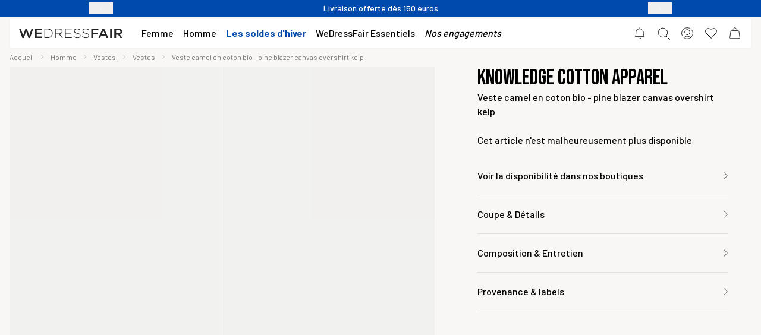

--- FILE ---
content_type: text/html; charset=utf-8
request_url: https://www.wedressfair.fr/collections/veste-camel-en-coton-bio-pine-blazer-canvas-overshirt-kelp-knowledge-cotton-apparel
body_size: 63074
content:
<!--
 __     __     ______        _____     ______     ______     ______     ______        ______   ______     __     ______
/\ \  _ \ \   /\  ___\      /\  __-.  /\  == \   /\  ___\   /\  ___\   /\  ___\      /\  ___\ /\  __ \   /\ \   /\  == \
\ \ \/ ".\ \  \ \  __\      \ \ \/\ \ \ \  __<   \ \  __\   \ \___  \  \ \___  \     \ \  __\ \ \  __ \  \ \ \  \ \  __<
 \ \__/".~\_\  \ \_____\     \ \____-  \ \_\ \_\  \ \_____\  \/\_____\  \/\_____\     \ \_\    \ \_\ \_\  \ \_\  \ \_\ \_\
  \/_/   \/_/   \/_____/      \/____/   \/_/ /_/   \/_____/   \/_____/   \/_____/      \/_/     \/_/\/_/   \/_/   \/_/ /_/

Conscious fashion for conscious people

-->


<!DOCTYPE html>
<html lang="fr">
  <head>
    <meta name="csrf-param" content="authenticity_token" />
<meta name="csrf-token" content="-LbgcpR-0EEDftzGQaXbzDB2lZpA_b4LOrKbgRsnRQmONy6KX7N03pK0xjc87jnTu_8w7bBIN5YYokMA_soGHQ" />
    <meta charset="utf-8">
    <meta name="viewport" content="width=device-width, initial-scale=1">

    <meta http-equiv="X-UA-Compatible" content="IE=edge,chrome=1">
<script type="text/javascript">window.NREUM||(NREUM={});NREUM.info={"beacon":"bam.eu01.nr-data.net","errorBeacon":"bam.eu01.nr-data.net","licenseKey":"NRJS-bb0b9eac3eedd344213","applicationID":"358324505","transactionName":"JhpeRQoXXQ8GERxHQgoRRVIMCx4QCwxE","queueTime":1,"applicationTime":48,"agent":""}</script>
<script type="text/javascript">(window.NREUM||(NREUM={})).init={privacy:{cookies_enabled:true},ajax:{deny_list:["bam.eu01.nr-data.net"]},feature_flags:["soft_nav"],distributed_tracing:{enabled:true}};(window.NREUM||(NREUM={})).loader_config={agentID:"538470188",accountID:"3918770",trustKey:"3918770",xpid:"Vw8GWVFUCBADUVlRBQUCVlE=",licenseKey:"NRJS-bb0b9eac3eedd344213",applicationID:"358324505",browserID:"538470188"};;/*! For license information please see nr-loader-spa-1.308.0.min.js.LICENSE.txt */
(()=>{var e,t,r={384:(e,t,r)=>{"use strict";r.d(t,{NT:()=>a,US:()=>u,Zm:()=>o,bQ:()=>d,dV:()=>c,pV:()=>l});var n=r(6154),i=r(1863),s=r(1910);const a={beacon:"bam.nr-data.net",errorBeacon:"bam.nr-data.net"};function o(){return n.gm.NREUM||(n.gm.NREUM={}),void 0===n.gm.newrelic&&(n.gm.newrelic=n.gm.NREUM),n.gm.NREUM}function c(){let e=o();return e.o||(e.o={ST:n.gm.setTimeout,SI:n.gm.setImmediate||n.gm.setInterval,CT:n.gm.clearTimeout,XHR:n.gm.XMLHttpRequest,REQ:n.gm.Request,EV:n.gm.Event,PR:n.gm.Promise,MO:n.gm.MutationObserver,FETCH:n.gm.fetch,WS:n.gm.WebSocket},(0,s.i)(...Object.values(e.o))),e}function d(e,t){let r=o();r.initializedAgents??={},t.initializedAt={ms:(0,i.t)(),date:new Date},r.initializedAgents[e]=t}function u(e,t){o()[e]=t}function l(){return function(){let e=o();const t=e.info||{};e.info={beacon:a.beacon,errorBeacon:a.errorBeacon,...t}}(),function(){let e=o();const t=e.init||{};e.init={...t}}(),c(),function(){let e=o();const t=e.loader_config||{};e.loader_config={...t}}(),o()}},782:(e,t,r)=>{"use strict";r.d(t,{T:()=>n});const n=r(860).K7.pageViewTiming},860:(e,t,r)=>{"use strict";r.d(t,{$J:()=>u,K7:()=>c,P3:()=>d,XX:()=>i,Yy:()=>o,df:()=>s,qY:()=>n,v4:()=>a});const n="events",i="jserrors",s="browser/blobs",a="rum",o="browser/logs",c={ajax:"ajax",genericEvents:"generic_events",jserrors:i,logging:"logging",metrics:"metrics",pageAction:"page_action",pageViewEvent:"page_view_event",pageViewTiming:"page_view_timing",sessionReplay:"session_replay",sessionTrace:"session_trace",softNav:"soft_navigations",spa:"spa"},d={[c.pageViewEvent]:1,[c.pageViewTiming]:2,[c.metrics]:3,[c.jserrors]:4,[c.spa]:5,[c.ajax]:6,[c.sessionTrace]:7,[c.softNav]:8,[c.sessionReplay]:9,[c.logging]:10,[c.genericEvents]:11},u={[c.pageViewEvent]:a,[c.pageViewTiming]:n,[c.ajax]:n,[c.spa]:n,[c.softNav]:n,[c.metrics]:i,[c.jserrors]:i,[c.sessionTrace]:s,[c.sessionReplay]:s,[c.logging]:o,[c.genericEvents]:"ins"}},944:(e,t,r)=>{"use strict";r.d(t,{R:()=>i});var n=r(3241);function i(e,t){"function"==typeof console.debug&&(console.debug("New Relic Warning: https://github.com/newrelic/newrelic-browser-agent/blob/main/docs/warning-codes.md#".concat(e),t),(0,n.W)({agentIdentifier:null,drained:null,type:"data",name:"warn",feature:"warn",data:{code:e,secondary:t}}))}},993:(e,t,r)=>{"use strict";r.d(t,{A$:()=>s,ET:()=>a,TZ:()=>o,p_:()=>i});var n=r(860);const i={ERROR:"ERROR",WARN:"WARN",INFO:"INFO",DEBUG:"DEBUG",TRACE:"TRACE"},s={OFF:0,ERROR:1,WARN:2,INFO:3,DEBUG:4,TRACE:5},a="log",o=n.K7.logging},1541:(e,t,r)=>{"use strict";r.d(t,{U:()=>i,f:()=>n});const n={MFE:"MFE",BA:"BA"};function i(e,t){if(2!==t?.harvestEndpointVersion)return{};const r=t.agentRef.runtime.appMetadata.agents[0].entityGuid;return e?{"source.id":e.id,"source.name":e.name,"source.type":e.type,"parent.id":e.parent?.id||r,"parent.type":e.parent?.type||n.BA}:{"entity.guid":r,appId:t.agentRef.info.applicationID}}},1687:(e,t,r)=>{"use strict";r.d(t,{Ak:()=>d,Ze:()=>h,x3:()=>u});var n=r(3241),i=r(7836),s=r(3606),a=r(860),o=r(2646);const c={};function d(e,t){const r={staged:!1,priority:a.P3[t]||0};l(e),c[e].get(t)||c[e].set(t,r)}function u(e,t){e&&c[e]&&(c[e].get(t)&&c[e].delete(t),p(e,t,!1),c[e].size&&f(e))}function l(e){if(!e)throw new Error("agentIdentifier required");c[e]||(c[e]=new Map)}function h(e="",t="feature",r=!1){if(l(e),!e||!c[e].get(t)||r)return p(e,t);c[e].get(t).staged=!0,f(e)}function f(e){const t=Array.from(c[e]);t.every(([e,t])=>t.staged)&&(t.sort((e,t)=>e[1].priority-t[1].priority),t.forEach(([t])=>{c[e].delete(t),p(e,t)}))}function p(e,t,r=!0){const a=e?i.ee.get(e):i.ee,c=s.i.handlers;if(!a.aborted&&a.backlog&&c){if((0,n.W)({agentIdentifier:e,type:"lifecycle",name:"drain",feature:t}),r){const e=a.backlog[t],r=c[t];if(r){for(let t=0;e&&t<e.length;++t)g(e[t],r);Object.entries(r).forEach(([e,t])=>{Object.values(t||{}).forEach(t=>{t[0]?.on&&t[0]?.context()instanceof o.y&&t[0].on(e,t[1])})})}}a.isolatedBacklog||delete c[t],a.backlog[t]=null,a.emit("drain-"+t,[])}}function g(e,t){var r=e[1];Object.values(t[r]||{}).forEach(t=>{var r=e[0];if(t[0]===r){var n=t[1],i=e[3],s=e[2];n.apply(i,s)}})}},1738:(e,t,r)=>{"use strict";r.d(t,{U:()=>f,Y:()=>h});var n=r(3241),i=r(9908),s=r(1863),a=r(944),o=r(5701),c=r(3969),d=r(8362),u=r(860),l=r(4261);function h(e,t,r,s){const h=s||r;!h||h[e]&&h[e]!==d.d.prototype[e]||(h[e]=function(){(0,i.p)(c.xV,["API/"+e+"/called"],void 0,u.K7.metrics,r.ee),(0,n.W)({agentIdentifier:r.agentIdentifier,drained:!!o.B?.[r.agentIdentifier],type:"data",name:"api",feature:l.Pl+e,data:{}});try{return t.apply(this,arguments)}catch(e){(0,a.R)(23,e)}})}function f(e,t,r,n,a){const o=e.info;null===r?delete o.jsAttributes[t]:o.jsAttributes[t]=r,(a||null===r)&&(0,i.p)(l.Pl+n,[(0,s.t)(),t,r],void 0,"session",e.ee)}},1741:(e,t,r)=>{"use strict";r.d(t,{W:()=>s});var n=r(944),i=r(4261);class s{#e(e,...t){if(this[e]!==s.prototype[e])return this[e](...t);(0,n.R)(35,e)}addPageAction(e,t){return this.#e(i.hG,e,t)}register(e){return this.#e(i.eY,e)}recordCustomEvent(e,t){return this.#e(i.fF,e,t)}setPageViewName(e,t){return this.#e(i.Fw,e,t)}setCustomAttribute(e,t,r){return this.#e(i.cD,e,t,r)}noticeError(e,t){return this.#e(i.o5,e,t)}setUserId(e,t=!1){return this.#e(i.Dl,e,t)}setApplicationVersion(e){return this.#e(i.nb,e)}setErrorHandler(e){return this.#e(i.bt,e)}addRelease(e,t){return this.#e(i.k6,e,t)}log(e,t){return this.#e(i.$9,e,t)}start(){return this.#e(i.d3)}finished(e){return this.#e(i.BL,e)}recordReplay(){return this.#e(i.CH)}pauseReplay(){return this.#e(i.Tb)}addToTrace(e){return this.#e(i.U2,e)}setCurrentRouteName(e){return this.#e(i.PA,e)}interaction(e){return this.#e(i.dT,e)}wrapLogger(e,t,r){return this.#e(i.Wb,e,t,r)}measure(e,t){return this.#e(i.V1,e,t)}consent(e){return this.#e(i.Pv,e)}}},1863:(e,t,r)=>{"use strict";function n(){return Math.floor(performance.now())}r.d(t,{t:()=>n})},1910:(e,t,r)=>{"use strict";r.d(t,{i:()=>s});var n=r(944);const i=new Map;function s(...e){return e.every(e=>{if(i.has(e))return i.get(e);const t="function"==typeof e?e.toString():"",r=t.includes("[native code]"),s=t.includes("nrWrapper");return r||s||(0,n.R)(64,e?.name||t),i.set(e,r),r})}},2555:(e,t,r)=>{"use strict";r.d(t,{D:()=>o,f:()=>a});var n=r(384),i=r(8122);const s={beacon:n.NT.beacon,errorBeacon:n.NT.errorBeacon,licenseKey:void 0,applicationID:void 0,sa:void 0,queueTime:void 0,applicationTime:void 0,ttGuid:void 0,user:void 0,account:void 0,product:void 0,extra:void 0,jsAttributes:{},userAttributes:void 0,atts:void 0,transactionName:void 0,tNamePlain:void 0};function a(e){try{return!!e.licenseKey&&!!e.errorBeacon&&!!e.applicationID}catch(e){return!1}}const o=e=>(0,i.a)(e,s)},2614:(e,t,r)=>{"use strict";r.d(t,{BB:()=>a,H3:()=>n,g:()=>d,iL:()=>c,tS:()=>o,uh:()=>i,wk:()=>s});const n="NRBA",i="SESSION",s=144e5,a=18e5,o={STARTED:"session-started",PAUSE:"session-pause",RESET:"session-reset",RESUME:"session-resume",UPDATE:"session-update"},c={SAME_TAB:"same-tab",CROSS_TAB:"cross-tab"},d={OFF:0,FULL:1,ERROR:2}},2646:(e,t,r)=>{"use strict";r.d(t,{y:()=>n});class n{constructor(e){this.contextId=e}}},2843:(e,t,r)=>{"use strict";r.d(t,{G:()=>s,u:()=>i});var n=r(3878);function i(e,t=!1,r,i){(0,n.DD)("visibilitychange",function(){if(t)return void("hidden"===document.visibilityState&&e());e(document.visibilityState)},r,i)}function s(e,t,r){(0,n.sp)("pagehide",e,t,r)}},3241:(e,t,r)=>{"use strict";r.d(t,{W:()=>s});var n=r(6154);const i="newrelic";function s(e={}){try{n.gm.dispatchEvent(new CustomEvent(i,{detail:e}))}catch(e){}}},3304:(e,t,r)=>{"use strict";r.d(t,{A:()=>s});var n=r(7836);const i=()=>{const e=new WeakSet;return(t,r)=>{if("object"==typeof r&&null!==r){if(e.has(r))return;e.add(r)}return r}};function s(e){try{return JSON.stringify(e,i())??""}catch(e){try{n.ee.emit("internal-error",[e])}catch(e){}return""}}},3333:(e,t,r)=>{"use strict";r.d(t,{$v:()=>u,TZ:()=>n,Xh:()=>c,Zp:()=>i,kd:()=>d,mq:()=>o,nf:()=>a,qN:()=>s});const n=r(860).K7.genericEvents,i=["auxclick","click","copy","keydown","paste","scrollend"],s=["focus","blur"],a=4,o=1e3,c=2e3,d=["PageAction","UserAction","BrowserPerformance"],u={RESOURCES:"experimental.resources",REGISTER:"register"}},3434:(e,t,r)=>{"use strict";r.d(t,{Jt:()=>s,YM:()=>d});var n=r(7836),i=r(5607);const s="nr@original:".concat(i.W),a=50;var o=Object.prototype.hasOwnProperty,c=!1;function d(e,t){return e||(e=n.ee),r.inPlace=function(e,t,n,i,s){n||(n="");const a="-"===n.charAt(0);for(let o=0;o<t.length;o++){const c=t[o],d=e[c];l(d)||(e[c]=r(d,a?c+n:n,i,c,s))}},r.flag=s,r;function r(t,r,n,c,d){return l(t)?t:(r||(r=""),nrWrapper[s]=t,function(e,t,r){if(Object.defineProperty&&Object.keys)try{return Object.keys(e).forEach(function(r){Object.defineProperty(t,r,{get:function(){return e[r]},set:function(t){return e[r]=t,t}})}),t}catch(e){u([e],r)}for(var n in e)o.call(e,n)&&(t[n]=e[n])}(t,nrWrapper,e),nrWrapper);function nrWrapper(){var s,o,l,h;let f;try{o=this,s=[...arguments],l="function"==typeof n?n(s,o):n||{}}catch(t){u([t,"",[s,o,c],l],e)}i(r+"start",[s,o,c],l,d);const p=performance.now();let g;try{return h=t.apply(o,s),g=performance.now(),h}catch(e){throw g=performance.now(),i(r+"err",[s,o,e],l,d),f=e,f}finally{const e=g-p,t={start:p,end:g,duration:e,isLongTask:e>=a,methodName:c,thrownError:f};t.isLongTask&&i("long-task",[t,o],l,d),i(r+"end",[s,o,h],l,d)}}}function i(r,n,i,s){if(!c||t){var a=c;c=!0;try{e.emit(r,n,i,t,s)}catch(t){u([t,r,n,i],e)}c=a}}}function u(e,t){t||(t=n.ee);try{t.emit("internal-error",e)}catch(e){}}function l(e){return!(e&&"function"==typeof e&&e.apply&&!e[s])}},3606:(e,t,r)=>{"use strict";r.d(t,{i:()=>s});var n=r(9908);s.on=a;var i=s.handlers={};function s(e,t,r,s){a(s||n.d,i,e,t,r)}function a(e,t,r,i,s){s||(s="feature"),e||(e=n.d);var a=t[s]=t[s]||{};(a[r]=a[r]||[]).push([e,i])}},3738:(e,t,r)=>{"use strict";r.d(t,{He:()=>i,Kp:()=>o,Lc:()=>d,Rz:()=>u,TZ:()=>n,bD:()=>s,d3:()=>a,jx:()=>l,sl:()=>h,uP:()=>c});const n=r(860).K7.sessionTrace,i="bstResource",s="resource",a="-start",o="-end",c="fn"+a,d="fn"+o,u="pushState",l=1e3,h=3e4},3785:(e,t,r)=>{"use strict";r.d(t,{R:()=>c,b:()=>d});var n=r(9908),i=r(1863),s=r(860),a=r(3969),o=r(993);function c(e,t,r={},c=o.p_.INFO,d=!0,u,l=(0,i.t)()){(0,n.p)(a.xV,["API/logging/".concat(c.toLowerCase(),"/called")],void 0,s.K7.metrics,e),(0,n.p)(o.ET,[l,t,r,c,d,u],void 0,s.K7.logging,e)}function d(e){return"string"==typeof e&&Object.values(o.p_).some(t=>t===e.toUpperCase().trim())}},3878:(e,t,r)=>{"use strict";function n(e,t){return{capture:e,passive:!1,signal:t}}function i(e,t,r=!1,i){window.addEventListener(e,t,n(r,i))}function s(e,t,r=!1,i){document.addEventListener(e,t,n(r,i))}r.d(t,{DD:()=>s,jT:()=>n,sp:()=>i})},3962:(e,t,r)=>{"use strict";r.d(t,{AM:()=>a,O2:()=>l,OV:()=>s,Qu:()=>h,TZ:()=>c,ih:()=>f,pP:()=>o,t1:()=>u,tC:()=>i,wD:()=>d});var n=r(860);const i=["click","keydown","submit"],s="popstate",a="api",o="initialPageLoad",c=n.K7.softNav,d=5e3,u=500,l={INITIAL_PAGE_LOAD:"",ROUTE_CHANGE:1,UNSPECIFIED:2},h={INTERACTION:1,AJAX:2,CUSTOM_END:3,CUSTOM_TRACER:4},f={IP:"in progress",PF:"pending finish",FIN:"finished",CAN:"cancelled"}},3969:(e,t,r)=>{"use strict";r.d(t,{TZ:()=>n,XG:()=>o,rs:()=>i,xV:()=>a,z_:()=>s});const n=r(860).K7.metrics,i="sm",s="cm",a="storeSupportabilityMetrics",o="storeEventMetrics"},4234:(e,t,r)=>{"use strict";r.d(t,{W:()=>s});var n=r(7836),i=r(1687);class s{constructor(e,t){this.agentIdentifier=e,this.ee=n.ee.get(e),this.featureName=t,this.blocked=!1}deregisterDrain(){(0,i.x3)(this.agentIdentifier,this.featureName)}}},4261:(e,t,r)=>{"use strict";r.d(t,{$9:()=>u,BL:()=>c,CH:()=>p,Dl:()=>R,Fw:()=>w,PA:()=>v,Pl:()=>n,Pv:()=>A,Tb:()=>h,U2:()=>a,V1:()=>E,Wb:()=>T,bt:()=>y,cD:()=>b,d3:()=>x,dT:()=>d,eY:()=>g,fF:()=>f,hG:()=>s,hw:()=>i,k6:()=>o,nb:()=>m,o5:()=>l});const n="api-",i=n+"ixn-",s="addPageAction",a="addToTrace",o="addRelease",c="finished",d="interaction",u="log",l="noticeError",h="pauseReplay",f="recordCustomEvent",p="recordReplay",g="register",m="setApplicationVersion",v="setCurrentRouteName",b="setCustomAttribute",y="setErrorHandler",w="setPageViewName",R="setUserId",x="start",T="wrapLogger",E="measure",A="consent"},5205:(e,t,r)=>{"use strict";r.d(t,{j:()=>S});var n=r(384),i=r(1741);var s=r(2555),a=r(3333);const o=e=>{if(!e||"string"!=typeof e)return!1;try{document.createDocumentFragment().querySelector(e)}catch{return!1}return!0};var c=r(2614),d=r(944),u=r(8122);const l="[data-nr-mask]",h=e=>(0,u.a)(e,(()=>{const e={feature_flags:[],experimental:{allow_registered_children:!1,resources:!1},mask_selector:"*",block_selector:"[data-nr-block]",mask_input_options:{color:!1,date:!1,"datetime-local":!1,email:!1,month:!1,number:!1,range:!1,search:!1,tel:!1,text:!1,time:!1,url:!1,week:!1,textarea:!1,select:!1,password:!0}};return{ajax:{deny_list:void 0,block_internal:!0,enabled:!0,autoStart:!0},api:{get allow_registered_children(){return e.feature_flags.includes(a.$v.REGISTER)||e.experimental.allow_registered_children},set allow_registered_children(t){e.experimental.allow_registered_children=t},duplicate_registered_data:!1},browser_consent_mode:{enabled:!1},distributed_tracing:{enabled:void 0,exclude_newrelic_header:void 0,cors_use_newrelic_header:void 0,cors_use_tracecontext_headers:void 0,allowed_origins:void 0},get feature_flags(){return e.feature_flags},set feature_flags(t){e.feature_flags=t},generic_events:{enabled:!0,autoStart:!0},harvest:{interval:30},jserrors:{enabled:!0,autoStart:!0},logging:{enabled:!0,autoStart:!0},metrics:{enabled:!0,autoStart:!0},obfuscate:void 0,page_action:{enabled:!0},page_view_event:{enabled:!0,autoStart:!0},page_view_timing:{enabled:!0,autoStart:!0},performance:{capture_marks:!1,capture_measures:!1,capture_detail:!0,resources:{get enabled(){return e.feature_flags.includes(a.$v.RESOURCES)||e.experimental.resources},set enabled(t){e.experimental.resources=t},asset_types:[],first_party_domains:[],ignore_newrelic:!0}},privacy:{cookies_enabled:!0},proxy:{assets:void 0,beacon:void 0},session:{expiresMs:c.wk,inactiveMs:c.BB},session_replay:{autoStart:!0,enabled:!1,preload:!1,sampling_rate:10,error_sampling_rate:100,collect_fonts:!1,inline_images:!1,fix_stylesheets:!0,mask_all_inputs:!0,get mask_text_selector(){return e.mask_selector},set mask_text_selector(t){o(t)?e.mask_selector="".concat(t,",").concat(l):""===t||null===t?e.mask_selector=l:(0,d.R)(5,t)},get block_class(){return"nr-block"},get ignore_class(){return"nr-ignore"},get mask_text_class(){return"nr-mask"},get block_selector(){return e.block_selector},set block_selector(t){o(t)?e.block_selector+=",".concat(t):""!==t&&(0,d.R)(6,t)},get mask_input_options(){return e.mask_input_options},set mask_input_options(t){t&&"object"==typeof t?e.mask_input_options={...t,password:!0}:(0,d.R)(7,t)}},session_trace:{enabled:!0,autoStart:!0},soft_navigations:{enabled:!0,autoStart:!0},spa:{enabled:!0,autoStart:!0},ssl:void 0,user_actions:{enabled:!0,elementAttributes:["id","className","tagName","type"]}}})());var f=r(6154),p=r(9324);let g=0;const m={buildEnv:p.F3,distMethod:p.Xs,version:p.xv,originTime:f.WN},v={consented:!1},b={appMetadata:{},get consented(){return this.session?.state?.consent||v.consented},set consented(e){v.consented=e},customTransaction:void 0,denyList:void 0,disabled:!1,harvester:void 0,isolatedBacklog:!1,isRecording:!1,loaderType:void 0,maxBytes:3e4,obfuscator:void 0,onerror:void 0,ptid:void 0,releaseIds:{},session:void 0,timeKeeper:void 0,registeredEntities:[],jsAttributesMetadata:{bytes:0},get harvestCount(){return++g}},y=e=>{const t=(0,u.a)(e,b),r=Object.keys(m).reduce((e,t)=>(e[t]={value:m[t],writable:!1,configurable:!0,enumerable:!0},e),{});return Object.defineProperties(t,r)};var w=r(5701);const R=e=>{const t=e.startsWith("http");e+="/",r.p=t?e:"https://"+e};var x=r(7836),T=r(3241);const E={accountID:void 0,trustKey:void 0,agentID:void 0,licenseKey:void 0,applicationID:void 0,xpid:void 0},A=e=>(0,u.a)(e,E),_=new Set;function S(e,t={},r,a){let{init:o,info:c,loader_config:d,runtime:u={},exposed:l=!0}=t;if(!c){const e=(0,n.pV)();o=e.init,c=e.info,d=e.loader_config}e.init=h(o||{}),e.loader_config=A(d||{}),c.jsAttributes??={},f.bv&&(c.jsAttributes.isWorker=!0),e.info=(0,s.D)(c);const p=e.init,g=[c.beacon,c.errorBeacon];_.has(e.agentIdentifier)||(p.proxy.assets&&(R(p.proxy.assets),g.push(p.proxy.assets)),p.proxy.beacon&&g.push(p.proxy.beacon),e.beacons=[...g],function(e){const t=(0,n.pV)();Object.getOwnPropertyNames(i.W.prototype).forEach(r=>{const n=i.W.prototype[r];if("function"!=typeof n||"constructor"===n)return;let s=t[r];e[r]&&!1!==e.exposed&&"micro-agent"!==e.runtime?.loaderType&&(t[r]=(...t)=>{const n=e[r](...t);return s?s(...t):n})})}(e),(0,n.US)("activatedFeatures",w.B)),u.denyList=[...p.ajax.deny_list||[],...p.ajax.block_internal?g:[]],u.ptid=e.agentIdentifier,u.loaderType=r,e.runtime=y(u),_.has(e.agentIdentifier)||(e.ee=x.ee.get(e.agentIdentifier),e.exposed=l,(0,T.W)({agentIdentifier:e.agentIdentifier,drained:!!w.B?.[e.agentIdentifier],type:"lifecycle",name:"initialize",feature:void 0,data:e.config})),_.add(e.agentIdentifier)}},5270:(e,t,r)=>{"use strict";r.d(t,{Aw:()=>a,SR:()=>s,rF:()=>o});var n=r(384),i=r(7767);function s(e){return!!(0,n.dV)().o.MO&&(0,i.V)(e)&&!0===e?.session_trace.enabled}function a(e){return!0===e?.session_replay.preload&&s(e)}function o(e,t){try{if("string"==typeof t?.type){if("password"===t.type.toLowerCase())return"*".repeat(e?.length||0);if(void 0!==t?.dataset?.nrUnmask||t?.classList?.contains("nr-unmask"))return e}}catch(e){}return"string"==typeof e?e.replace(/[\S]/g,"*"):"*".repeat(e?.length||0)}},5289:(e,t,r)=>{"use strict";r.d(t,{GG:()=>a,Qr:()=>c,sB:()=>o});var n=r(3878),i=r(6389);function s(){return"undefined"==typeof document||"complete"===document.readyState}function a(e,t){if(s())return e();const r=(0,i.J)(e),a=setInterval(()=>{s()&&(clearInterval(a),r())},500);(0,n.sp)("load",r,t)}function o(e){if(s())return e();(0,n.DD)("DOMContentLoaded",e)}function c(e){if(s())return e();(0,n.sp)("popstate",e)}},5607:(e,t,r)=>{"use strict";r.d(t,{W:()=>n});const n=(0,r(9566).bz)()},5701:(e,t,r)=>{"use strict";r.d(t,{B:()=>s,t:()=>a});var n=r(3241);const i=new Set,s={};function a(e,t){const r=t.agentIdentifier;s[r]??={},e&&"object"==typeof e&&(i.has(r)||(t.ee.emit("rumresp",[e]),s[r]=e,i.add(r),(0,n.W)({agentIdentifier:r,loaded:!0,drained:!0,type:"lifecycle",name:"load",feature:void 0,data:e})))}},6154:(e,t,r)=>{"use strict";r.d(t,{OF:()=>d,RI:()=>i,WN:()=>h,bv:()=>s,eN:()=>f,gm:()=>a,lR:()=>l,m:()=>c,mw:()=>o,sb:()=>u});var n=r(1863);const i="undefined"!=typeof window&&!!window.document,s="undefined"!=typeof WorkerGlobalScope&&("undefined"!=typeof self&&self instanceof WorkerGlobalScope&&self.navigator instanceof WorkerNavigator||"undefined"!=typeof globalThis&&globalThis instanceof WorkerGlobalScope&&globalThis.navigator instanceof WorkerNavigator),a=i?window:"undefined"!=typeof WorkerGlobalScope&&("undefined"!=typeof self&&self instanceof WorkerGlobalScope&&self||"undefined"!=typeof globalThis&&globalThis instanceof WorkerGlobalScope&&globalThis),o=Boolean("hidden"===a?.document?.visibilityState),c=""+a?.location,d=/iPad|iPhone|iPod/.test(a.navigator?.userAgent),u=d&&"undefined"==typeof SharedWorker,l=(()=>{const e=a.navigator?.userAgent?.match(/Firefox[/\s](\d+\.\d+)/);return Array.isArray(e)&&e.length>=2?+e[1]:0})(),h=Date.now()-(0,n.t)(),f=()=>"undefined"!=typeof PerformanceNavigationTiming&&a?.performance?.getEntriesByType("navigation")?.[0]?.responseStart},6344:(e,t,r)=>{"use strict";r.d(t,{BB:()=>u,Qb:()=>l,TZ:()=>i,Ug:()=>a,Vh:()=>s,_s:()=>o,bc:()=>d,yP:()=>c});var n=r(2614);const i=r(860).K7.sessionReplay,s="errorDuringReplay",a=.12,o={DomContentLoaded:0,Load:1,FullSnapshot:2,IncrementalSnapshot:3,Meta:4,Custom:5},c={[n.g.ERROR]:15e3,[n.g.FULL]:3e5,[n.g.OFF]:0},d={RESET:{message:"Session was reset",sm:"Reset"},IMPORT:{message:"Recorder failed to import",sm:"Import"},TOO_MANY:{message:"429: Too Many Requests",sm:"Too-Many"},TOO_BIG:{message:"Payload was too large",sm:"Too-Big"},CROSS_TAB:{message:"Session Entity was set to OFF on another tab",sm:"Cross-Tab"},ENTITLEMENTS:{message:"Session Replay is not allowed and will not be started",sm:"Entitlement"}},u=5e3,l={API:"api",RESUME:"resume",SWITCH_TO_FULL:"switchToFull",INITIALIZE:"initialize",PRELOAD:"preload"}},6389:(e,t,r)=>{"use strict";function n(e,t=500,r={}){const n=r?.leading||!1;let i;return(...r)=>{n&&void 0===i&&(e.apply(this,r),i=setTimeout(()=>{i=clearTimeout(i)},t)),n||(clearTimeout(i),i=setTimeout(()=>{e.apply(this,r)},t))}}function i(e){let t=!1;return(...r)=>{t||(t=!0,e.apply(this,r))}}r.d(t,{J:()=>i,s:()=>n})},6630:(e,t,r)=>{"use strict";r.d(t,{T:()=>n});const n=r(860).K7.pageViewEvent},6774:(e,t,r)=>{"use strict";r.d(t,{T:()=>n});const n=r(860).K7.jserrors},7295:(e,t,r)=>{"use strict";r.d(t,{Xv:()=>a,gX:()=>i,iW:()=>s});var n=[];function i(e){if(!e||s(e))return!1;if(0===n.length)return!0;if("*"===n[0].hostname)return!1;for(var t=0;t<n.length;t++){var r=n[t];if(r.hostname.test(e.hostname)&&r.pathname.test(e.pathname))return!1}return!0}function s(e){return void 0===e.hostname}function a(e){if(n=[],e&&e.length)for(var t=0;t<e.length;t++){let r=e[t];if(!r)continue;if("*"===r)return void(n=[{hostname:"*"}]);0===r.indexOf("http://")?r=r.substring(7):0===r.indexOf("https://")&&(r=r.substring(8));const i=r.indexOf("/");let s,a;i>0?(s=r.substring(0,i),a=r.substring(i)):(s=r,a="*");let[c]=s.split(":");n.push({hostname:o(c),pathname:o(a,!0)})}}function o(e,t=!1){const r=e.replace(/[.+?^${}()|[\]\\]/g,e=>"\\"+e).replace(/\*/g,".*?");return new RegExp((t?"^":"")+r+"$")}},7485:(e,t,r)=>{"use strict";r.d(t,{D:()=>i});var n=r(6154);function i(e){if(0===(e||"").indexOf("data:"))return{protocol:"data"};try{const t=new URL(e,location.href),r={port:t.port,hostname:t.hostname,pathname:t.pathname,search:t.search,protocol:t.protocol.slice(0,t.protocol.indexOf(":")),sameOrigin:t.protocol===n.gm?.location?.protocol&&t.host===n.gm?.location?.host};return r.port&&""!==r.port||("http:"===t.protocol&&(r.port="80"),"https:"===t.protocol&&(r.port="443")),r.pathname&&""!==r.pathname?r.pathname.startsWith("/")||(r.pathname="/".concat(r.pathname)):r.pathname="/",r}catch(e){return{}}}},7699:(e,t,r)=>{"use strict";r.d(t,{It:()=>s,KC:()=>o,No:()=>i,qh:()=>a});var n=r(860);const i=16e3,s=1e6,a="SESSION_ERROR",o={[n.K7.logging]:!0,[n.K7.genericEvents]:!1,[n.K7.jserrors]:!1,[n.K7.ajax]:!1}},7767:(e,t,r)=>{"use strict";r.d(t,{V:()=>i});var n=r(6154);const i=e=>n.RI&&!0===e?.privacy.cookies_enabled},7836:(e,t,r)=>{"use strict";r.d(t,{P:()=>o,ee:()=>c});var n=r(384),i=r(8990),s=r(2646),a=r(5607);const o="nr@context:".concat(a.W),c=function e(t,r){var n={},a={},u={},l=!1;try{l=16===r.length&&d.initializedAgents?.[r]?.runtime.isolatedBacklog}catch(e){}var h={on:p,addEventListener:p,removeEventListener:function(e,t){var r=n[e];if(!r)return;for(var i=0;i<r.length;i++)r[i]===t&&r.splice(i,1)},emit:function(e,r,n,i,s){!1!==s&&(s=!0);if(c.aborted&&!i)return;t&&s&&t.emit(e,r,n);var o=f(n);g(e).forEach(e=>{e.apply(o,r)});var d=v()[a[e]];d&&d.push([h,e,r,o]);return o},get:m,listeners:g,context:f,buffer:function(e,t){const r=v();if(t=t||"feature",h.aborted)return;Object.entries(e||{}).forEach(([e,n])=>{a[n]=t,t in r||(r[t]=[])})},abort:function(){h._aborted=!0,Object.keys(h.backlog).forEach(e=>{delete h.backlog[e]})},isBuffering:function(e){return!!v()[a[e]]},debugId:r,backlog:l?{}:t&&"object"==typeof t.backlog?t.backlog:{},isolatedBacklog:l};return Object.defineProperty(h,"aborted",{get:()=>{let e=h._aborted||!1;return e||(t&&(e=t.aborted),e)}}),h;function f(e){return e&&e instanceof s.y?e:e?(0,i.I)(e,o,()=>new s.y(o)):new s.y(o)}function p(e,t){n[e]=g(e).concat(t)}function g(e){return n[e]||[]}function m(t){return u[t]=u[t]||e(h,t)}function v(){return h.backlog}}(void 0,"globalEE"),d=(0,n.Zm)();d.ee||(d.ee=c)},8122:(e,t,r)=>{"use strict";r.d(t,{a:()=>i});var n=r(944);function i(e,t){try{if(!e||"object"!=typeof e)return(0,n.R)(3);if(!t||"object"!=typeof t)return(0,n.R)(4);const r=Object.create(Object.getPrototypeOf(t),Object.getOwnPropertyDescriptors(t)),s=0===Object.keys(r).length?e:r;for(let a in s)if(void 0!==e[a])try{if(null===e[a]){r[a]=null;continue}Array.isArray(e[a])&&Array.isArray(t[a])?r[a]=Array.from(new Set([...e[a],...t[a]])):"object"==typeof e[a]&&"object"==typeof t[a]?r[a]=i(e[a],t[a]):r[a]=e[a]}catch(e){r[a]||(0,n.R)(1,e)}return r}catch(e){(0,n.R)(2,e)}}},8139:(e,t,r)=>{"use strict";r.d(t,{u:()=>h});var n=r(7836),i=r(3434),s=r(8990),a=r(6154);const o={},c=a.gm.XMLHttpRequest,d="addEventListener",u="removeEventListener",l="nr@wrapped:".concat(n.P);function h(e){var t=function(e){return(e||n.ee).get("events")}(e);if(o[t.debugId]++)return t;o[t.debugId]=1;var r=(0,i.YM)(t,!0);function h(e){r.inPlace(e,[d,u],"-",p)}function p(e,t){return e[1]}return"getPrototypeOf"in Object&&(a.RI&&f(document,h),c&&f(c.prototype,h),f(a.gm,h)),t.on(d+"-start",function(e,t){var n=e[1];if(null!==n&&("function"==typeof n||"object"==typeof n)&&"newrelic"!==e[0]){var i=(0,s.I)(n,l,function(){var e={object:function(){if("function"!=typeof n.handleEvent)return;return n.handleEvent.apply(n,arguments)},function:n}[typeof n];return e?r(e,"fn-",null,e.name||"anonymous"):n});this.wrapped=e[1]=i}}),t.on(u+"-start",function(e){e[1]=this.wrapped||e[1]}),t}function f(e,t,...r){let n=e;for(;"object"==typeof n&&!Object.prototype.hasOwnProperty.call(n,d);)n=Object.getPrototypeOf(n);n&&t(n,...r)}},8362:(e,t,r)=>{"use strict";r.d(t,{d:()=>s});var n=r(9566),i=r(1741);class s extends i.W{agentIdentifier=(0,n.LA)(16)}},8374:(e,t,r)=>{r.nc=(()=>{try{return document?.currentScript?.nonce}catch(e){}return""})()},8990:(e,t,r)=>{"use strict";r.d(t,{I:()=>i});var n=Object.prototype.hasOwnProperty;function i(e,t,r){if(n.call(e,t))return e[t];var i=r();if(Object.defineProperty&&Object.keys)try{return Object.defineProperty(e,t,{value:i,writable:!0,enumerable:!1}),i}catch(e){}return e[t]=i,i}},9119:(e,t,r)=>{"use strict";r.d(t,{L:()=>s});var n=/([^?#]*)[^#]*(#[^?]*|$).*/,i=/([^?#]*)().*/;function s(e,t){return e?e.replace(t?n:i,"$1$2"):e}},9300:(e,t,r)=>{"use strict";r.d(t,{T:()=>n});const n=r(860).K7.ajax},9324:(e,t,r)=>{"use strict";r.d(t,{AJ:()=>a,F3:()=>i,Xs:()=>s,Yq:()=>o,xv:()=>n});const n="1.308.0",i="PROD",s="CDN",a="@newrelic/rrweb",o="1.0.1"},9566:(e,t,r)=>{"use strict";r.d(t,{LA:()=>o,ZF:()=>c,bz:()=>a,el:()=>d});var n=r(6154);const i="xxxxxxxx-xxxx-4xxx-yxxx-xxxxxxxxxxxx";function s(e,t){return e?15&e[t]:16*Math.random()|0}function a(){const e=n.gm?.crypto||n.gm?.msCrypto;let t,r=0;return e&&e.getRandomValues&&(t=e.getRandomValues(new Uint8Array(30))),i.split("").map(e=>"x"===e?s(t,r++).toString(16):"y"===e?(3&s()|8).toString(16):e).join("")}function o(e){const t=n.gm?.crypto||n.gm?.msCrypto;let r,i=0;t&&t.getRandomValues&&(r=t.getRandomValues(new Uint8Array(e)));const a=[];for(var o=0;o<e;o++)a.push(s(r,i++).toString(16));return a.join("")}function c(){return o(16)}function d(){return o(32)}},9908:(e,t,r)=>{"use strict";r.d(t,{d:()=>n,p:()=>i});var n=r(7836).ee.get("handle");function i(e,t,r,i,s){s?(s.buffer([e],i),s.emit(e,t,r)):(n.buffer([e],i),n.emit(e,t,r))}}},n={};function i(e){var t=n[e];if(void 0!==t)return t.exports;var s=n[e]={exports:{}};return r[e](s,s.exports,i),s.exports}i.m=r,i.d=(e,t)=>{for(var r in t)i.o(t,r)&&!i.o(e,r)&&Object.defineProperty(e,r,{enumerable:!0,get:t[r]})},i.f={},i.e=e=>Promise.all(Object.keys(i.f).reduce((t,r)=>(i.f[r](e,t),t),[])),i.u=e=>({212:"nr-spa-compressor",249:"nr-spa-recorder",478:"nr-spa"}[e]+"-1.308.0.min.js"),i.o=(e,t)=>Object.prototype.hasOwnProperty.call(e,t),e={},t="NRBA-1.308.0.PROD:",i.l=(r,n,s,a)=>{if(e[r])e[r].push(n);else{var o,c;if(void 0!==s)for(var d=document.getElementsByTagName("script"),u=0;u<d.length;u++){var l=d[u];if(l.getAttribute("src")==r||l.getAttribute("data-webpack")==t+s){o=l;break}}if(!o){c=!0;var h={478:"sha512-RSfSVnmHk59T/uIPbdSE0LPeqcEdF4/+XhfJdBuccH5rYMOEZDhFdtnh6X6nJk7hGpzHd9Ujhsy7lZEz/ORYCQ==",249:"sha512-ehJXhmntm85NSqW4MkhfQqmeKFulra3klDyY0OPDUE+sQ3GokHlPh1pmAzuNy//3j4ac6lzIbmXLvGQBMYmrkg==",212:"sha512-B9h4CR46ndKRgMBcK+j67uSR2RCnJfGefU+A7FrgR/k42ovXy5x/MAVFiSvFxuVeEk/pNLgvYGMp1cBSK/G6Fg=="};(o=document.createElement("script")).charset="utf-8",i.nc&&o.setAttribute("nonce",i.nc),o.setAttribute("data-webpack",t+s),o.src=r,0!==o.src.indexOf(window.location.origin+"/")&&(o.crossOrigin="anonymous"),h[a]&&(o.integrity=h[a])}e[r]=[n];var f=(t,n)=>{o.onerror=o.onload=null,clearTimeout(p);var i=e[r];if(delete e[r],o.parentNode&&o.parentNode.removeChild(o),i&&i.forEach(e=>e(n)),t)return t(n)},p=setTimeout(f.bind(null,void 0,{type:"timeout",target:o}),12e4);o.onerror=f.bind(null,o.onerror),o.onload=f.bind(null,o.onload),c&&document.head.appendChild(o)}},i.r=e=>{"undefined"!=typeof Symbol&&Symbol.toStringTag&&Object.defineProperty(e,Symbol.toStringTag,{value:"Module"}),Object.defineProperty(e,"__esModule",{value:!0})},i.p="https://js-agent.newrelic.com/",(()=>{var e={38:0,788:0};i.f.j=(t,r)=>{var n=i.o(e,t)?e[t]:void 0;if(0!==n)if(n)r.push(n[2]);else{var s=new Promise((r,i)=>n=e[t]=[r,i]);r.push(n[2]=s);var a=i.p+i.u(t),o=new Error;i.l(a,r=>{if(i.o(e,t)&&(0!==(n=e[t])&&(e[t]=void 0),n)){var s=r&&("load"===r.type?"missing":r.type),a=r&&r.target&&r.target.src;o.message="Loading chunk "+t+" failed: ("+s+": "+a+")",o.name="ChunkLoadError",o.type=s,o.request=a,n[1](o)}},"chunk-"+t,t)}};var t=(t,r)=>{var n,s,[a,o,c]=r,d=0;if(a.some(t=>0!==e[t])){for(n in o)i.o(o,n)&&(i.m[n]=o[n]);if(c)c(i)}for(t&&t(r);d<a.length;d++)s=a[d],i.o(e,s)&&e[s]&&e[s][0](),e[s]=0},r=self["webpackChunk:NRBA-1.308.0.PROD"]=self["webpackChunk:NRBA-1.308.0.PROD"]||[];r.forEach(t.bind(null,0)),r.push=t.bind(null,r.push.bind(r))})(),(()=>{"use strict";i(8374);var e=i(8362),t=i(860);const r=Object.values(t.K7);var n=i(5205);var s=i(9908),a=i(1863),o=i(4261),c=i(1738);var d=i(1687),u=i(4234),l=i(5289),h=i(6154),f=i(944),p=i(5270),g=i(7767),m=i(6389),v=i(7699);class b extends u.W{constructor(e,t){super(e.agentIdentifier,t),this.agentRef=e,this.abortHandler=void 0,this.featAggregate=void 0,this.loadedSuccessfully=void 0,this.onAggregateImported=new Promise(e=>{this.loadedSuccessfully=e}),this.deferred=Promise.resolve(),!1===e.init[this.featureName].autoStart?this.deferred=new Promise((t,r)=>{this.ee.on("manual-start-all",(0,m.J)(()=>{(0,d.Ak)(e.agentIdentifier,this.featureName),t()}))}):(0,d.Ak)(e.agentIdentifier,t)}importAggregator(e,t,r={}){if(this.featAggregate)return;const n=async()=>{let n;await this.deferred;try{if((0,g.V)(e.init)){const{setupAgentSession:t}=await i.e(478).then(i.bind(i,8766));n=t(e)}}catch(e){(0,f.R)(20,e),this.ee.emit("internal-error",[e]),(0,s.p)(v.qh,[e],void 0,this.featureName,this.ee)}try{if(!this.#t(this.featureName,n,e.init))return(0,d.Ze)(this.agentIdentifier,this.featureName),void this.loadedSuccessfully(!1);const{Aggregate:i}=await t();this.featAggregate=new i(e,r),e.runtime.harvester.initializedAggregates.push(this.featAggregate),this.loadedSuccessfully(!0)}catch(e){(0,f.R)(34,e),this.abortHandler?.(),(0,d.Ze)(this.agentIdentifier,this.featureName,!0),this.loadedSuccessfully(!1),this.ee&&this.ee.abort()}};h.RI?(0,l.GG)(()=>n(),!0):n()}#t(e,r,n){if(this.blocked)return!1;switch(e){case t.K7.sessionReplay:return(0,p.SR)(n)&&!!r;case t.K7.sessionTrace:return!!r;default:return!0}}}var y=i(6630),w=i(2614),R=i(3241);class x extends b{static featureName=y.T;constructor(e){var t;super(e,y.T),this.setupInspectionEvents(e.agentIdentifier),t=e,(0,c.Y)(o.Fw,function(e,r){"string"==typeof e&&("/"!==e.charAt(0)&&(e="/"+e),t.runtime.customTransaction=(r||"http://custom.transaction")+e,(0,s.p)(o.Pl+o.Fw,[(0,a.t)()],void 0,void 0,t.ee))},t),this.importAggregator(e,()=>i.e(478).then(i.bind(i,2467)))}setupInspectionEvents(e){const t=(t,r)=>{t&&(0,R.W)({agentIdentifier:e,timeStamp:t.timeStamp,loaded:"complete"===t.target.readyState,type:"window",name:r,data:t.target.location+""})};(0,l.sB)(e=>{t(e,"DOMContentLoaded")}),(0,l.GG)(e=>{t(e,"load")}),(0,l.Qr)(e=>{t(e,"navigate")}),this.ee.on(w.tS.UPDATE,(t,r)=>{(0,R.W)({agentIdentifier:e,type:"lifecycle",name:"session",data:r})})}}var T=i(384);class E extends e.d{constructor(e){var t;(super(),h.gm)?(this.features={},(0,T.bQ)(this.agentIdentifier,this),this.desiredFeatures=new Set(e.features||[]),this.desiredFeatures.add(x),(0,n.j)(this,e,e.loaderType||"agent"),t=this,(0,c.Y)(o.cD,function(e,r,n=!1){if("string"==typeof e){if(["string","number","boolean"].includes(typeof r)||null===r)return(0,c.U)(t,e,r,o.cD,n);(0,f.R)(40,typeof r)}else(0,f.R)(39,typeof e)},t),function(e){(0,c.Y)(o.Dl,function(t,r=!1){if("string"!=typeof t&&null!==t)return void(0,f.R)(41,typeof t);const n=e.info.jsAttributes["enduser.id"];r&&null!=n&&n!==t?(0,s.p)(o.Pl+"setUserIdAndResetSession",[t],void 0,"session",e.ee):(0,c.U)(e,"enduser.id",t,o.Dl,!0)},e)}(this),function(e){(0,c.Y)(o.nb,function(t){if("string"==typeof t||null===t)return(0,c.U)(e,"application.version",t,o.nb,!1);(0,f.R)(42,typeof t)},e)}(this),function(e){(0,c.Y)(o.d3,function(){e.ee.emit("manual-start-all")},e)}(this),function(e){(0,c.Y)(o.Pv,function(t=!0){if("boolean"==typeof t){if((0,s.p)(o.Pl+o.Pv,[t],void 0,"session",e.ee),e.runtime.consented=t,t){const t=e.features.page_view_event;t.onAggregateImported.then(e=>{const r=t.featAggregate;e&&!r.sentRum&&r.sendRum()})}}else(0,f.R)(65,typeof t)},e)}(this),this.run()):(0,f.R)(21)}get config(){return{info:this.info,init:this.init,loader_config:this.loader_config,runtime:this.runtime}}get api(){return this}run(){try{const e=function(e){const t={};return r.forEach(r=>{t[r]=!!e[r]?.enabled}),t}(this.init),n=[...this.desiredFeatures];n.sort((e,r)=>t.P3[e.featureName]-t.P3[r.featureName]),n.forEach(r=>{if(!e[r.featureName]&&r.featureName!==t.K7.pageViewEvent)return;if(r.featureName===t.K7.spa)return void(0,f.R)(67);const n=function(e){switch(e){case t.K7.ajax:return[t.K7.jserrors];case t.K7.sessionTrace:return[t.K7.ajax,t.K7.pageViewEvent];case t.K7.sessionReplay:return[t.K7.sessionTrace];case t.K7.pageViewTiming:return[t.K7.pageViewEvent];default:return[]}}(r.featureName).filter(e=>!(e in this.features));n.length>0&&(0,f.R)(36,{targetFeature:r.featureName,missingDependencies:n}),this.features[r.featureName]=new r(this)})}catch(e){(0,f.R)(22,e);for(const e in this.features)this.features[e].abortHandler?.();const t=(0,T.Zm)();delete t.initializedAgents[this.agentIdentifier]?.features,delete this.sharedAggregator;return t.ee.get(this.agentIdentifier).abort(),!1}}}var A=i(2843),_=i(782);class S extends b{static featureName=_.T;constructor(e){super(e,_.T),h.RI&&((0,A.u)(()=>(0,s.p)("docHidden",[(0,a.t)()],void 0,_.T,this.ee),!0),(0,A.G)(()=>(0,s.p)("winPagehide",[(0,a.t)()],void 0,_.T,this.ee)),this.importAggregator(e,()=>i.e(478).then(i.bind(i,9917))))}}var O=i(3969);class I extends b{static featureName=O.TZ;constructor(e){super(e,O.TZ),h.RI&&document.addEventListener("securitypolicyviolation",e=>{(0,s.p)(O.xV,["Generic/CSPViolation/Detected"],void 0,this.featureName,this.ee)}),this.importAggregator(e,()=>i.e(478).then(i.bind(i,6555)))}}var N=i(6774),P=i(3878),k=i(3304);class D{constructor(e,t,r,n,i){this.name="UncaughtError",this.message="string"==typeof e?e:(0,k.A)(e),this.sourceURL=t,this.line=r,this.column=n,this.__newrelic=i}}function C(e){return M(e)?e:new D(void 0!==e?.message?e.message:e,e?.filename||e?.sourceURL,e?.lineno||e?.line,e?.colno||e?.col,e?.__newrelic,e?.cause)}function j(e){const t="Unhandled Promise Rejection: ";if(!e?.reason)return;if(M(e.reason)){try{e.reason.message.startsWith(t)||(e.reason.message=t+e.reason.message)}catch(e){}return C(e.reason)}const r=C(e.reason);return(r.message||"").startsWith(t)||(r.message=t+r.message),r}function L(e){if(e.error instanceof SyntaxError&&!/:\d+$/.test(e.error.stack?.trim())){const t=new D(e.message,e.filename,e.lineno,e.colno,e.error.__newrelic,e.cause);return t.name=SyntaxError.name,t}return M(e.error)?e.error:C(e)}function M(e){return e instanceof Error&&!!e.stack}function H(e,r,n,i,o=(0,a.t)()){"string"==typeof e&&(e=new Error(e)),(0,s.p)("err",[e,o,!1,r,n.runtime.isRecording,void 0,i],void 0,t.K7.jserrors,n.ee),(0,s.p)("uaErr",[],void 0,t.K7.genericEvents,n.ee)}var B=i(1541),K=i(993),W=i(3785);function U(e,{customAttributes:t={},level:r=K.p_.INFO}={},n,i,s=(0,a.t)()){(0,W.R)(n.ee,e,t,r,!1,i,s)}function F(e,r,n,i,c=(0,a.t)()){(0,s.p)(o.Pl+o.hG,[c,e,r,i],void 0,t.K7.genericEvents,n.ee)}function V(e,r,n,i,c=(0,a.t)()){const{start:d,end:u,customAttributes:l}=r||{},h={customAttributes:l||{}};if("object"!=typeof h.customAttributes||"string"!=typeof e||0===e.length)return void(0,f.R)(57);const p=(e,t)=>null==e?t:"number"==typeof e?e:e instanceof PerformanceMark?e.startTime:Number.NaN;if(h.start=p(d,0),h.end=p(u,c),Number.isNaN(h.start)||Number.isNaN(h.end))(0,f.R)(57);else{if(h.duration=h.end-h.start,!(h.duration<0))return(0,s.p)(o.Pl+o.V1,[h,e,i],void 0,t.K7.genericEvents,n.ee),h;(0,f.R)(58)}}function G(e,r={},n,i,c=(0,a.t)()){(0,s.p)(o.Pl+o.fF,[c,e,r,i],void 0,t.K7.genericEvents,n.ee)}function z(e){(0,c.Y)(o.eY,function(t){return Y(e,t)},e)}function Y(e,r,n){(0,f.R)(54,"newrelic.register"),r||={},r.type=B.f.MFE,r.licenseKey||=e.info.licenseKey,r.blocked=!1,r.parent=n||{},Array.isArray(r.tags)||(r.tags=[]);const i={};r.tags.forEach(e=>{"name"!==e&&"id"!==e&&(i["source.".concat(e)]=!0)}),r.isolated??=!0;let o=()=>{};const c=e.runtime.registeredEntities;if(!r.isolated){const e=c.find(({metadata:{target:{id:e}}})=>e===r.id&&!r.isolated);if(e)return e}const d=e=>{r.blocked=!0,o=e};function u(e){return"string"==typeof e&&!!e.trim()&&e.trim().length<501||"number"==typeof e}e.init.api.allow_registered_children||d((0,m.J)(()=>(0,f.R)(55))),u(r.id)&&u(r.name)||d((0,m.J)(()=>(0,f.R)(48,r)));const l={addPageAction:(t,n={})=>g(F,[t,{...i,...n},e],r),deregister:()=>{d((0,m.J)(()=>(0,f.R)(68)))},log:(t,n={})=>g(U,[t,{...n,customAttributes:{...i,...n.customAttributes||{}}},e],r),measure:(t,n={})=>g(V,[t,{...n,customAttributes:{...i,...n.customAttributes||{}}},e],r),noticeError:(t,n={})=>g(H,[t,{...i,...n},e],r),register:(t={})=>g(Y,[e,t],l.metadata.target),recordCustomEvent:(t,n={})=>g(G,[t,{...i,...n},e],r),setApplicationVersion:e=>p("application.version",e),setCustomAttribute:(e,t)=>p(e,t),setUserId:e=>p("enduser.id",e),metadata:{customAttributes:i,target:r}},h=()=>(r.blocked&&o(),r.blocked);h()||c.push(l);const p=(e,t)=>{h()||(i[e]=t)},g=(r,n,i)=>{if(h())return;const o=(0,a.t)();(0,s.p)(O.xV,["API/register/".concat(r.name,"/called")],void 0,t.K7.metrics,e.ee);try{if(e.init.api.duplicate_registered_data&&"register"!==r.name){let e=n;if(n[1]instanceof Object){const t={"child.id":i.id,"child.type":i.type};e="customAttributes"in n[1]?[n[0],{...n[1],customAttributes:{...n[1].customAttributes,...t}},...n.slice(2)]:[n[0],{...n[1],...t},...n.slice(2)]}r(...e,void 0,o)}return r(...n,i,o)}catch(e){(0,f.R)(50,e)}};return l}class Z extends b{static featureName=N.T;constructor(e){var t;super(e,N.T),t=e,(0,c.Y)(o.o5,(e,r)=>H(e,r,t),t),function(e){(0,c.Y)(o.bt,function(t){e.runtime.onerror=t},e)}(e),function(e){let t=0;(0,c.Y)(o.k6,function(e,r){++t>10||(this.runtime.releaseIds[e.slice(-200)]=(""+r).slice(-200))},e)}(e),z(e);try{this.removeOnAbort=new AbortController}catch(e){}this.ee.on("internal-error",(t,r)=>{this.abortHandler&&(0,s.p)("ierr",[C(t),(0,a.t)(),!0,{},e.runtime.isRecording,r],void 0,this.featureName,this.ee)}),h.gm.addEventListener("unhandledrejection",t=>{this.abortHandler&&(0,s.p)("err",[j(t),(0,a.t)(),!1,{unhandledPromiseRejection:1},e.runtime.isRecording],void 0,this.featureName,this.ee)},(0,P.jT)(!1,this.removeOnAbort?.signal)),h.gm.addEventListener("error",t=>{this.abortHandler&&(0,s.p)("err",[L(t),(0,a.t)(),!1,{},e.runtime.isRecording],void 0,this.featureName,this.ee)},(0,P.jT)(!1,this.removeOnAbort?.signal)),this.abortHandler=this.#r,this.importAggregator(e,()=>i.e(478).then(i.bind(i,2176)))}#r(){this.removeOnAbort?.abort(),this.abortHandler=void 0}}var q=i(8990);let X=1;function J(e){const t=typeof e;return!e||"object"!==t&&"function"!==t?-1:e===h.gm?0:(0,q.I)(e,"nr@id",function(){return X++})}function Q(e){if("string"==typeof e&&e.length)return e.length;if("object"==typeof e){if("undefined"!=typeof ArrayBuffer&&e instanceof ArrayBuffer&&e.byteLength)return e.byteLength;if("undefined"!=typeof Blob&&e instanceof Blob&&e.size)return e.size;if(!("undefined"!=typeof FormData&&e instanceof FormData))try{return(0,k.A)(e).length}catch(e){return}}}var ee=i(8139),te=i(7836),re=i(3434);const ne={},ie=["open","send"];function se(e){var t=e||te.ee;const r=function(e){return(e||te.ee).get("xhr")}(t);if(void 0===h.gm.XMLHttpRequest)return r;if(ne[r.debugId]++)return r;ne[r.debugId]=1,(0,ee.u)(t);var n=(0,re.YM)(r),i=h.gm.XMLHttpRequest,s=h.gm.MutationObserver,a=h.gm.Promise,o=h.gm.setInterval,c="readystatechange",d=["onload","onerror","onabort","onloadstart","onloadend","onprogress","ontimeout"],u=[],l=h.gm.XMLHttpRequest=function(e){const t=new i(e),s=r.context(t);try{r.emit("new-xhr",[t],s),t.addEventListener(c,(a=s,function(){var e=this;e.readyState>3&&!a.resolved&&(a.resolved=!0,r.emit("xhr-resolved",[],e)),n.inPlace(e,d,"fn-",y)}),(0,P.jT)(!1))}catch(e){(0,f.R)(15,e);try{r.emit("internal-error",[e])}catch(e){}}var a;return t};function p(e,t){n.inPlace(t,["onreadystatechange"],"fn-",y)}if(function(e,t){for(var r in e)t[r]=e[r]}(i,l),l.prototype=i.prototype,n.inPlace(l.prototype,ie,"-xhr-",y),r.on("send-xhr-start",function(e,t){p(e,t),function(e){u.push(e),s&&(g?g.then(b):o?o(b):(m=-m,v.data=m))}(t)}),r.on("open-xhr-start",p),s){var g=a&&a.resolve();if(!o&&!a){var m=1,v=document.createTextNode(m);new s(b).observe(v,{characterData:!0})}}else t.on("fn-end",function(e){e[0]&&e[0].type===c||b()});function b(){for(var e=0;e<u.length;e++)p(0,u[e]);u.length&&(u=[])}function y(e,t){return t}return r}var ae="fetch-",oe=ae+"body-",ce=["arrayBuffer","blob","json","text","formData"],de=h.gm.Request,ue=h.gm.Response,le="prototype";const he={};function fe(e){const t=function(e){return(e||te.ee).get("fetch")}(e);if(!(de&&ue&&h.gm.fetch))return t;if(he[t.debugId]++)return t;function r(e,r,n){var i=e[r];"function"==typeof i&&(e[r]=function(){var e,r=[...arguments],s={};t.emit(n+"before-start",[r],s),s[te.P]&&s[te.P].dt&&(e=s[te.P].dt);var a=i.apply(this,r);return t.emit(n+"start",[r,e],a),a.then(function(e){return t.emit(n+"end",[null,e],a),e},function(e){throw t.emit(n+"end",[e],a),e})})}return he[t.debugId]=1,ce.forEach(e=>{r(de[le],e,oe),r(ue[le],e,oe)}),r(h.gm,"fetch",ae),t.on(ae+"end",function(e,r){var n=this;if(r){var i=r.headers.get("content-length");null!==i&&(n.rxSize=i),t.emit(ae+"done",[null,r],n)}else t.emit(ae+"done",[e],n)}),t}var pe=i(7485),ge=i(9566);class me{constructor(e){this.agentRef=e}generateTracePayload(e){const t=this.agentRef.loader_config;if(!this.shouldGenerateTrace(e)||!t)return null;var r=(t.accountID||"").toString()||null,n=(t.agentID||"").toString()||null,i=(t.trustKey||"").toString()||null;if(!r||!n)return null;var s=(0,ge.ZF)(),a=(0,ge.el)(),o=Date.now(),c={spanId:s,traceId:a,timestamp:o};return(e.sameOrigin||this.isAllowedOrigin(e)&&this.useTraceContextHeadersForCors())&&(c.traceContextParentHeader=this.generateTraceContextParentHeader(s,a),c.traceContextStateHeader=this.generateTraceContextStateHeader(s,o,r,n,i)),(e.sameOrigin&&!this.excludeNewrelicHeader()||!e.sameOrigin&&this.isAllowedOrigin(e)&&this.useNewrelicHeaderForCors())&&(c.newrelicHeader=this.generateTraceHeader(s,a,o,r,n,i)),c}generateTraceContextParentHeader(e,t){return"00-"+t+"-"+e+"-01"}generateTraceContextStateHeader(e,t,r,n,i){return i+"@nr=0-1-"+r+"-"+n+"-"+e+"----"+t}generateTraceHeader(e,t,r,n,i,s){if(!("function"==typeof h.gm?.btoa))return null;var a={v:[0,1],d:{ty:"Browser",ac:n,ap:i,id:e,tr:t,ti:r}};return s&&n!==s&&(a.d.tk=s),btoa((0,k.A)(a))}shouldGenerateTrace(e){return this.agentRef.init?.distributed_tracing?.enabled&&this.isAllowedOrigin(e)}isAllowedOrigin(e){var t=!1;const r=this.agentRef.init?.distributed_tracing;if(e.sameOrigin)t=!0;else if(r?.allowed_origins instanceof Array)for(var n=0;n<r.allowed_origins.length;n++){var i=(0,pe.D)(r.allowed_origins[n]);if(e.hostname===i.hostname&&e.protocol===i.protocol&&e.port===i.port){t=!0;break}}return t}excludeNewrelicHeader(){var e=this.agentRef.init?.distributed_tracing;return!!e&&!!e.exclude_newrelic_header}useNewrelicHeaderForCors(){var e=this.agentRef.init?.distributed_tracing;return!!e&&!1!==e.cors_use_newrelic_header}useTraceContextHeadersForCors(){var e=this.agentRef.init?.distributed_tracing;return!!e&&!!e.cors_use_tracecontext_headers}}var ve=i(9300),be=i(7295);function ye(e){return"string"==typeof e?e:e instanceof(0,T.dV)().o.REQ?e.url:h.gm?.URL&&e instanceof URL?e.href:void 0}var we=["load","error","abort","timeout"],Re=we.length,xe=(0,T.dV)().o.REQ,Te=(0,T.dV)().o.XHR;const Ee="X-NewRelic-App-Data";class Ae extends b{static featureName=ve.T;constructor(e){super(e,ve.T),this.dt=new me(e),this.handler=(e,t,r,n)=>(0,s.p)(e,t,r,n,this.ee);try{const e={xmlhttprequest:"xhr",fetch:"fetch",beacon:"beacon"};h.gm?.performance?.getEntriesByType("resource").forEach(r=>{if(r.initiatorType in e&&0!==r.responseStatus){const n={status:r.responseStatus},i={rxSize:r.transferSize,duration:Math.floor(r.duration),cbTime:0};_e(n,r.name),this.handler("xhr",[n,i,r.startTime,r.responseEnd,e[r.initiatorType]],void 0,t.K7.ajax)}})}catch(e){}fe(this.ee),se(this.ee),function(e,r,n,i){function o(e){var t=this;t.totalCbs=0,t.called=0,t.cbTime=0,t.end=T,t.ended=!1,t.xhrGuids={},t.lastSize=null,t.loadCaptureCalled=!1,t.params=this.params||{},t.metrics=this.metrics||{},t.latestLongtaskEnd=0,e.addEventListener("load",function(r){E(t,e)},(0,P.jT)(!1)),h.lR||e.addEventListener("progress",function(e){t.lastSize=e.loaded},(0,P.jT)(!1))}function c(e){this.params={method:e[0]},_e(this,e[1]),this.metrics={}}function d(t,r){e.loader_config.xpid&&this.sameOrigin&&r.setRequestHeader("X-NewRelic-ID",e.loader_config.xpid);var n=i.generateTracePayload(this.parsedOrigin);if(n){var s=!1;n.newrelicHeader&&(r.setRequestHeader("newrelic",n.newrelicHeader),s=!0),n.traceContextParentHeader&&(r.setRequestHeader("traceparent",n.traceContextParentHeader),n.traceContextStateHeader&&r.setRequestHeader("tracestate",n.traceContextStateHeader),s=!0),s&&(this.dt=n)}}function u(e,t){var n=this.metrics,i=e[0],s=this;if(n&&i){var o=Q(i);o&&(n.txSize=o)}this.startTime=(0,a.t)(),this.body=i,this.listener=function(e){try{"abort"!==e.type||s.loadCaptureCalled||(s.params.aborted=!0),("load"!==e.type||s.called===s.totalCbs&&(s.onloadCalled||"function"!=typeof t.onload)&&"function"==typeof s.end)&&s.end(t)}catch(e){try{r.emit("internal-error",[e])}catch(e){}}};for(var c=0;c<Re;c++)t.addEventListener(we[c],this.listener,(0,P.jT)(!1))}function l(e,t,r){this.cbTime+=e,t?this.onloadCalled=!0:this.called+=1,this.called!==this.totalCbs||!this.onloadCalled&&"function"==typeof r.onload||"function"!=typeof this.end||this.end(r)}function f(e,t){var r=""+J(e)+!!t;this.xhrGuids&&!this.xhrGuids[r]&&(this.xhrGuids[r]=!0,this.totalCbs+=1)}function p(e,t){var r=""+J(e)+!!t;this.xhrGuids&&this.xhrGuids[r]&&(delete this.xhrGuids[r],this.totalCbs-=1)}function g(){this.endTime=(0,a.t)()}function m(e,t){t instanceof Te&&"load"===e[0]&&r.emit("xhr-load-added",[e[1],e[2]],t)}function v(e,t){t instanceof Te&&"load"===e[0]&&r.emit("xhr-load-removed",[e[1],e[2]],t)}function b(e,t,r){t instanceof Te&&("onload"===r&&(this.onload=!0),("load"===(e[0]&&e[0].type)||this.onload)&&(this.xhrCbStart=(0,a.t)()))}function y(e,t){this.xhrCbStart&&r.emit("xhr-cb-time",[(0,a.t)()-this.xhrCbStart,this.onload,t],t)}function w(e){var t,r=e[1]||{};if("string"==typeof e[0]?0===(t=e[0]).length&&h.RI&&(t=""+h.gm.location.href):e[0]&&e[0].url?t=e[0].url:h.gm?.URL&&e[0]&&e[0]instanceof URL?t=e[0].href:"function"==typeof e[0].toString&&(t=e[0].toString()),"string"==typeof t&&0!==t.length){t&&(this.parsedOrigin=(0,pe.D)(t),this.sameOrigin=this.parsedOrigin.sameOrigin);var n=i.generateTracePayload(this.parsedOrigin);if(n&&(n.newrelicHeader||n.traceContextParentHeader))if(e[0]&&e[0].headers)o(e[0].headers,n)&&(this.dt=n);else{var s={};for(var a in r)s[a]=r[a];s.headers=new Headers(r.headers||{}),o(s.headers,n)&&(this.dt=n),e.length>1?e[1]=s:e.push(s)}}function o(e,t){var r=!1;return t.newrelicHeader&&(e.set("newrelic",t.newrelicHeader),r=!0),t.traceContextParentHeader&&(e.set("traceparent",t.traceContextParentHeader),t.traceContextStateHeader&&e.set("tracestate",t.traceContextStateHeader),r=!0),r}}function R(e,t){this.params={},this.metrics={},this.startTime=(0,a.t)(),this.dt=t,e.length>=1&&(this.target=e[0]),e.length>=2&&(this.opts=e[1]);var r=this.opts||{},n=this.target;_e(this,ye(n));var i=(""+(n&&n instanceof xe&&n.method||r.method||"GET")).toUpperCase();this.params.method=i,this.body=r.body,this.txSize=Q(r.body)||0}function x(e,r){if(this.endTime=(0,a.t)(),this.params||(this.params={}),(0,be.iW)(this.params))return;let i;this.params.status=r?r.status:0,"string"==typeof this.rxSize&&this.rxSize.length>0&&(i=+this.rxSize);const s={txSize:this.txSize,rxSize:i,duration:(0,a.t)()-this.startTime};n("xhr",[this.params,s,this.startTime,this.endTime,"fetch"],this,t.K7.ajax)}function T(e){const r=this.params,i=this.metrics;if(!this.ended){this.ended=!0;for(let t=0;t<Re;t++)e.removeEventListener(we[t],this.listener,!1);r.aborted||(0,be.iW)(r)||(i.duration=(0,a.t)()-this.startTime,this.loadCaptureCalled||4!==e.readyState?null==r.status&&(r.status=0):E(this,e),i.cbTime=this.cbTime,n("xhr",[r,i,this.startTime,this.endTime,"xhr"],this,t.K7.ajax))}}function E(e,n){e.params.status=n.status;var i=function(e,t){var r=e.responseType;return"json"===r&&null!==t?t:"arraybuffer"===r||"blob"===r||"json"===r?Q(e.response):"text"===r||""===r||void 0===r?Q(e.responseText):void 0}(n,e.lastSize);if(i&&(e.metrics.rxSize=i),e.sameOrigin&&n.getAllResponseHeaders().indexOf(Ee)>=0){var a=n.getResponseHeader(Ee);a&&((0,s.p)(O.rs,["Ajax/CrossApplicationTracing/Header/Seen"],void 0,t.K7.metrics,r),e.params.cat=a.split(", ").pop())}e.loadCaptureCalled=!0}r.on("new-xhr",o),r.on("open-xhr-start",c),r.on("open-xhr-end",d),r.on("send-xhr-start",u),r.on("xhr-cb-time",l),r.on("xhr-load-added",f),r.on("xhr-load-removed",p),r.on("xhr-resolved",g),r.on("addEventListener-end",m),r.on("removeEventListener-end",v),r.on("fn-end",y),r.on("fetch-before-start",w),r.on("fetch-start",R),r.on("fn-start",b),r.on("fetch-done",x)}(e,this.ee,this.handler,this.dt),this.importAggregator(e,()=>i.e(478).then(i.bind(i,3845)))}}function _e(e,t){var r=(0,pe.D)(t),n=e.params||e;n.hostname=r.hostname,n.port=r.port,n.protocol=r.protocol,n.host=r.hostname+":"+r.port,n.pathname=r.pathname,e.parsedOrigin=r,e.sameOrigin=r.sameOrigin}const Se={},Oe=["pushState","replaceState"];function Ie(e){const t=function(e){return(e||te.ee).get("history")}(e);return!h.RI||Se[t.debugId]++||(Se[t.debugId]=1,(0,re.YM)(t).inPlace(window.history,Oe,"-")),t}var Ne=i(3738);function Pe(e){(0,c.Y)(o.BL,function(r=Date.now()){const n=r-h.WN;n<0&&(0,f.R)(62,r),(0,s.p)(O.XG,[o.BL,{time:n}],void 0,t.K7.metrics,e.ee),e.addToTrace({name:o.BL,start:r,origin:"nr"}),(0,s.p)(o.Pl+o.hG,[n,o.BL],void 0,t.K7.genericEvents,e.ee)},e)}const{He:ke,bD:De,d3:Ce,Kp:je,TZ:Le,Lc:Me,uP:He,Rz:Be}=Ne;class Ke extends b{static featureName=Le;constructor(e){var r;super(e,Le),r=e,(0,c.Y)(o.U2,function(e){if(!(e&&"object"==typeof e&&e.name&&e.start))return;const n={n:e.name,s:e.start-h.WN,e:(e.end||e.start)-h.WN,o:e.origin||"",t:"api"};n.s<0||n.e<0||n.e<n.s?(0,f.R)(61,{start:n.s,end:n.e}):(0,s.p)("bstApi",[n],void 0,t.K7.sessionTrace,r.ee)},r),Pe(e);if(!(0,g.V)(e.init))return void this.deregisterDrain();const n=this.ee;let d;Ie(n),this.eventsEE=(0,ee.u)(n),this.eventsEE.on(He,function(e,t){this.bstStart=(0,a.t)()}),this.eventsEE.on(Me,function(e,r){(0,s.p)("bst",[e[0],r,this.bstStart,(0,a.t)()],void 0,t.K7.sessionTrace,n)}),n.on(Be+Ce,function(e){this.time=(0,a.t)(),this.startPath=location.pathname+location.hash}),n.on(Be+je,function(e){(0,s.p)("bstHist",[location.pathname+location.hash,this.startPath,this.time],void 0,t.K7.sessionTrace,n)});try{d=new PerformanceObserver(e=>{const r=e.getEntries();(0,s.p)(ke,[r],void 0,t.K7.sessionTrace,n)}),d.observe({type:De,buffered:!0})}catch(e){}this.importAggregator(e,()=>i.e(478).then(i.bind(i,6974)),{resourceObserver:d})}}var We=i(6344);class Ue extends b{static featureName=We.TZ;#n;recorder;constructor(e){var r;let n;super(e,We.TZ),r=e,(0,c.Y)(o.CH,function(){(0,s.p)(o.CH,[],void 0,t.K7.sessionReplay,r.ee)},r),function(e){(0,c.Y)(o.Tb,function(){(0,s.p)(o.Tb,[],void 0,t.K7.sessionReplay,e.ee)},e)}(e);try{n=JSON.parse(localStorage.getItem("".concat(w.H3,"_").concat(w.uh)))}catch(e){}(0,p.SR)(e.init)&&this.ee.on(o.CH,()=>this.#i()),this.#s(n)&&this.importRecorder().then(e=>{e.startRecording(We.Qb.PRELOAD,n?.sessionReplayMode)}),this.importAggregator(this.agentRef,()=>i.e(478).then(i.bind(i,6167)),this),this.ee.on("err",e=>{this.blocked||this.agentRef.runtime.isRecording&&(this.errorNoticed=!0,(0,s.p)(We.Vh,[e],void 0,this.featureName,this.ee))})}#s(e){return e&&(e.sessionReplayMode===w.g.FULL||e.sessionReplayMode===w.g.ERROR)||(0,p.Aw)(this.agentRef.init)}importRecorder(){return this.recorder?Promise.resolve(this.recorder):(this.#n??=Promise.all([i.e(478),i.e(249)]).then(i.bind(i,4866)).then(({Recorder:e})=>(this.recorder=new e(this),this.recorder)).catch(e=>{throw this.ee.emit("internal-error",[e]),this.blocked=!0,e}),this.#n)}#i(){this.blocked||(this.featAggregate?this.featAggregate.mode!==w.g.FULL&&this.featAggregate.initializeRecording(w.g.FULL,!0,We.Qb.API):this.importRecorder().then(()=>{this.recorder.startRecording(We.Qb.API,w.g.FULL)}))}}var Fe=i(3962);class Ve extends b{static featureName=Fe.TZ;constructor(e){if(super(e,Fe.TZ),function(e){const r=e.ee.get("tracer");function n(){}(0,c.Y)(o.dT,function(e){return(new n).get("object"==typeof e?e:{})},e);const i=n.prototype={createTracer:function(n,i){var o={},c=this,d="function"==typeof i;return(0,s.p)(O.xV,["API/createTracer/called"],void 0,t.K7.metrics,e.ee),function(){if(r.emit((d?"":"no-")+"fn-start",[(0,a.t)(),c,d],o),d)try{return i.apply(this,arguments)}catch(e){const t="string"==typeof e?new Error(e):e;throw r.emit("fn-err",[arguments,this,t],o),t}finally{r.emit("fn-end",[(0,a.t)()],o)}}}};["actionText","setName","setAttribute","save","ignore","onEnd","getContext","end","get"].forEach(r=>{c.Y.apply(this,[r,function(){return(0,s.p)(o.hw+r,[performance.now(),...arguments],this,t.K7.softNav,e.ee),this},e,i])}),(0,c.Y)(o.PA,function(){(0,s.p)(o.hw+"routeName",[performance.now(),...arguments],void 0,t.K7.softNav,e.ee)},e)}(e),!h.RI||!(0,T.dV)().o.MO)return;const r=Ie(this.ee);try{this.removeOnAbort=new AbortController}catch(e){}Fe.tC.forEach(e=>{(0,P.sp)(e,e=>{l(e)},!0,this.removeOnAbort?.signal)});const n=()=>(0,s.p)("newURL",[(0,a.t)(),""+window.location],void 0,this.featureName,this.ee);r.on("pushState-end",n),r.on("replaceState-end",n),(0,P.sp)(Fe.OV,e=>{l(e),(0,s.p)("newURL",[e.timeStamp,""+window.location],void 0,this.featureName,this.ee)},!0,this.removeOnAbort?.signal);let d=!1;const u=new((0,T.dV)().o.MO)((e,t)=>{d||(d=!0,requestAnimationFrame(()=>{(0,s.p)("newDom",[(0,a.t)()],void 0,this.featureName,this.ee),d=!1}))}),l=(0,m.s)(e=>{"loading"!==document.readyState&&((0,s.p)("newUIEvent",[e],void 0,this.featureName,this.ee),u.observe(document.body,{attributes:!0,childList:!0,subtree:!0,characterData:!0}))},100,{leading:!0});this.abortHandler=function(){this.removeOnAbort?.abort(),u.disconnect(),this.abortHandler=void 0},this.importAggregator(e,()=>i.e(478).then(i.bind(i,4393)),{domObserver:u})}}var Ge=i(3333),ze=i(9119);const Ye={},Ze=new Set;function qe(e){return"string"==typeof e?{type:"string",size:(new TextEncoder).encode(e).length}:e instanceof ArrayBuffer?{type:"ArrayBuffer",size:e.byteLength}:e instanceof Blob?{type:"Blob",size:e.size}:e instanceof DataView?{type:"DataView",size:e.byteLength}:ArrayBuffer.isView(e)?{type:"TypedArray",size:e.byteLength}:{type:"unknown",size:0}}class Xe{constructor(e,t){this.timestamp=(0,a.t)(),this.currentUrl=(0,ze.L)(window.location.href),this.socketId=(0,ge.LA)(8),this.requestedUrl=(0,ze.L)(e),this.requestedProtocols=Array.isArray(t)?t.join(","):t||"",this.openedAt=void 0,this.protocol=void 0,this.extensions=void 0,this.binaryType=void 0,this.messageOrigin=void 0,this.messageCount=0,this.messageBytes=0,this.messageBytesMin=0,this.messageBytesMax=0,this.messageTypes=void 0,this.sendCount=0,this.sendBytes=0,this.sendBytesMin=0,this.sendBytesMax=0,this.sendTypes=void 0,this.closedAt=void 0,this.closeCode=void 0,this.closeReason="unknown",this.closeWasClean=void 0,this.connectedDuration=0,this.hasErrors=void 0}}class $e extends b{static featureName=Ge.TZ;constructor(e){super(e,Ge.TZ);const r=e.init.feature_flags.includes("websockets"),n=[e.init.page_action.enabled,e.init.performance.capture_marks,e.init.performance.capture_measures,e.init.performance.resources.enabled,e.init.user_actions.enabled,r];var d;let u,l;if(d=e,(0,c.Y)(o.hG,(e,t)=>F(e,t,d),d),function(e){(0,c.Y)(o.fF,(t,r)=>G(t,r,e),e)}(e),Pe(e),z(e),function(e){(0,c.Y)(o.V1,(t,r)=>V(t,r,e),e)}(e),r&&(l=function(e){if(!(0,T.dV)().o.WS)return e;const t=e.get("websockets");if(Ye[t.debugId]++)return t;Ye[t.debugId]=1,(0,A.G)(()=>{const e=(0,a.t)();Ze.forEach(r=>{r.nrData.closedAt=e,r.nrData.closeCode=1001,r.nrData.closeReason="Page navigating away",r.nrData.closeWasClean=!1,r.nrData.openedAt&&(r.nrData.connectedDuration=e-r.nrData.openedAt),t.emit("ws",[r.nrData],r)})});class r extends WebSocket{static name="WebSocket";static toString(){return"function WebSocket() { [native code] }"}toString(){return"[object WebSocket]"}get[Symbol.toStringTag](){return r.name}#a(e){(e.__newrelic??={}).socketId=this.nrData.socketId,this.nrData.hasErrors??=!0}constructor(...e){super(...e),this.nrData=new Xe(e[0],e[1]),this.addEventListener("open",()=>{this.nrData.openedAt=(0,a.t)(),["protocol","extensions","binaryType"].forEach(e=>{this.nrData[e]=this[e]}),Ze.add(this)}),this.addEventListener("message",e=>{const{type:t,size:r}=qe(e.data);this.nrData.messageOrigin??=(0,ze.L)(e.origin),this.nrData.messageCount++,this.nrData.messageBytes+=r,this.nrData.messageBytesMin=Math.min(this.nrData.messageBytesMin||1/0,r),this.nrData.messageBytesMax=Math.max(this.nrData.messageBytesMax,r),(this.nrData.messageTypes??"").includes(t)||(this.nrData.messageTypes=this.nrData.messageTypes?"".concat(this.nrData.messageTypes,",").concat(t):t)}),this.addEventListener("close",e=>{this.nrData.closedAt=(0,a.t)(),this.nrData.closeCode=e.code,e.reason&&(this.nrData.closeReason=e.reason),this.nrData.closeWasClean=e.wasClean,this.nrData.connectedDuration=this.nrData.closedAt-this.nrData.openedAt,Ze.delete(this),t.emit("ws",[this.nrData],this)})}addEventListener(e,t,...r){const n=this,i="function"==typeof t?function(...e){try{return t.apply(this,e)}catch(e){throw n.#a(e),e}}:t?.handleEvent?{handleEvent:function(...e){try{return t.handleEvent.apply(t,e)}catch(e){throw n.#a(e),e}}}:t;return super.addEventListener(e,i,...r)}send(e){if(this.readyState===WebSocket.OPEN){const{type:t,size:r}=qe(e);this.nrData.sendCount++,this.nrData.sendBytes+=r,this.nrData.sendBytesMin=Math.min(this.nrData.sendBytesMin||1/0,r),this.nrData.sendBytesMax=Math.max(this.nrData.sendBytesMax,r),(this.nrData.sendTypes??"").includes(t)||(this.nrData.sendTypes=this.nrData.sendTypes?"".concat(this.nrData.sendTypes,",").concat(t):t)}try{return super.send(e)}catch(e){throw this.#a(e),e}}close(...e){try{super.close(...e)}catch(e){throw this.#a(e),e}}}return h.gm.WebSocket=r,t}(this.ee)),h.RI){if(fe(this.ee),se(this.ee),u=Ie(this.ee),e.init.user_actions.enabled){function f(t){const r=(0,pe.D)(t);return e.beacons.includes(r.hostname+":"+r.port)}function p(){u.emit("navChange")}Ge.Zp.forEach(e=>(0,P.sp)(e,e=>(0,s.p)("ua",[e],void 0,this.featureName,this.ee),!0)),Ge.qN.forEach(e=>{const t=(0,m.s)(e=>{(0,s.p)("ua",[e],void 0,this.featureName,this.ee)},500,{leading:!0});(0,P.sp)(e,t)}),h.gm.addEventListener("error",()=>{(0,s.p)("uaErr",[],void 0,t.K7.genericEvents,this.ee)},(0,P.jT)(!1,this.removeOnAbort?.signal)),this.ee.on("open-xhr-start",(e,r)=>{f(e[1])||r.addEventListener("readystatechange",()=>{2===r.readyState&&(0,s.p)("uaXhr",[],void 0,t.K7.genericEvents,this.ee)})}),this.ee.on("fetch-start",e=>{e.length>=1&&!f(ye(e[0]))&&(0,s.p)("uaXhr",[],void 0,t.K7.genericEvents,this.ee)}),u.on("pushState-end",p),u.on("replaceState-end",p),window.addEventListener("hashchange",p,(0,P.jT)(!0,this.removeOnAbort?.signal)),window.addEventListener("popstate",p,(0,P.jT)(!0,this.removeOnAbort?.signal))}if(e.init.performance.resources.enabled&&h.gm.PerformanceObserver?.supportedEntryTypes.includes("resource")){new PerformanceObserver(e=>{e.getEntries().forEach(e=>{(0,s.p)("browserPerformance.resource",[e],void 0,this.featureName,this.ee)})}).observe({type:"resource",buffered:!0})}}r&&l.on("ws",e=>{(0,s.p)("ws-complete",[e],void 0,this.featureName,this.ee)});try{this.removeOnAbort=new AbortController}catch(g){}this.abortHandler=()=>{this.removeOnAbort?.abort(),this.abortHandler=void 0},n.some(e=>e)?this.importAggregator(e,()=>i.e(478).then(i.bind(i,8019))):this.deregisterDrain()}}var Je=i(2646);const Qe=new Map;function et(e,t,r,n,i=!0){if("object"!=typeof t||!t||"string"!=typeof r||!r||"function"!=typeof t[r])return(0,f.R)(29);const s=function(e){return(e||te.ee).get("logger")}(e),a=(0,re.YM)(s),o=new Je.y(te.P);o.level=n.level,o.customAttributes=n.customAttributes,o.autoCaptured=i;const c=t[r]?.[re.Jt]||t[r];return Qe.set(c,o),a.inPlace(t,[r],"wrap-logger-",()=>Qe.get(c)),s}var tt=i(1910);class rt extends b{static featureName=K.TZ;constructor(e){var t;super(e,K.TZ),t=e,(0,c.Y)(o.$9,(e,r)=>U(e,r,t),t),function(e){(0,c.Y)(o.Wb,(t,r,{customAttributes:n={},level:i=K.p_.INFO}={})=>{et(e.ee,t,r,{customAttributes:n,level:i},!1)},e)}(e),z(e);const r=this.ee;["log","error","warn","info","debug","trace"].forEach(e=>{(0,tt.i)(h.gm.console[e]),et(r,h.gm.console,e,{level:"log"===e?"info":e})}),this.ee.on("wrap-logger-end",function([e]){const{level:t,customAttributes:n,autoCaptured:i}=this;(0,W.R)(r,e,n,t,i)}),this.importAggregator(e,()=>i.e(478).then(i.bind(i,5288)))}}new E({features:[Ae,x,S,Ke,Ue,I,Z,$e,rt,Ve],loaderType:"spa"})})()})();</script>
    <meta name="theme-color" content="#252525">

    <link rel="stylesheet" href="https://d134ahucujhb7v.cloudfront.net/assets/website-css-677e4d0d.css" data-turbo-track="reload" />
    <script src="https://d134ahucujhb7v.cloudfront.net/assets/website-c9adda60.js" data-turbo-track="reload" defer="defer"></script>
    <link rel="icon" type="image/x-icon" href="https://d134ahucujhb7v.cloudfront.net/assets/icons/favicon-7fc26029.ico" />

    <title>Veste camel en coton bio - pine blazer canvas overshirt kelp 1336 kelp homme</title>
    <meta name="description" content="Veste camel en coton bio - pine blazer canvas overshirt kelp 1336 kelp homme de la marque Knowledge Cotton Apparel en vente à 101,00 € sur notre site de mode éthique WeDressFair. Livraison offerte à partir de 150,00 € - Retour sous 30 jours">
    <meta name="turbo-prefetch" content="false">
    <meta name="view-transition" content="same-origin">

    <meta property="og:title" content="Veste camel en coton bio - pine blazer canvas overshirt kelp 1336 kelp homme" />
<meta property="og:url" content="https://www.wedressfair.fr/collections/veste-camel-en-coton-bio-pine-blazer-canvas-overshirt-kelp-knowledge-cotton-apparel" />
<meta property="og:image" content="https://d2hnh3d6vfy9oz.cloudfront.net/ReRu_bpo15mmzydaTtozxqJXwgvhLk0ICYeVwxcPRHc/w:1000/czM6Ly93ZWRyZXNz/ZmFpci1wcm9kdWN0/aW9uL2R0OWM4Zmtj/ZnU4MXh3ejVhOTV5/ODY2Z2R6OXI" />
<meta property="og:description" content="Veste camel en coton bio - pine blazer canvas overshirt kelp 1336 kelp homme de la marque Knowledge Cotton Apparel en vente à 101,00 € sur notre site de mode éthique WeDressFair. Livraison offerte à partir de 150,00 € - Retour sous 30 jours" />
<meta property="og:site_name" content="WeDressFair" />
<meta property="fb:app_id" content="1703748443024946"/>

    <meta name="twitter:card" content="summary_large_image">
<meta name="twitter:site" content="@wedressfair">
<meta name="twitter:title" content="Veste camel en coton bio - pine blazer canvas overshirt kelp 1336 kelp homme">
<meta name="twitter:description" content="Veste camel en coton bio - pine blazer canvas overshirt kelp 1336 kelp homme de la marque Knowledge Cotton Apparel en vente à 101,00 € sur notre site de mode éthique WeDressFair. Livraison offerte à partir de 150,00 € - Retour sous 30 jours">
<meta name="twitter:creator" content="@wedressfair">
<meta name="twitter:image:src" content="https://d2hnh3d6vfy9oz.cloudfront.net/ReRu_bpo15mmzydaTtozxqJXwgvhLk0ICYeVwxcPRHc/w:1000/czM6Ly93ZWRyZXNz/ZmFpci1wcm9kdWN0/aW9uL2R0OWM4Zmtj/ZnU4MXh3ejVhOTV5/ODY2Z2R6OXI">

          <meta property="og:image" content="https://d2hnh3d6vfy9oz.cloudfront.net/QM0F2vlxifSkCsH5Ho7Dv_AMbvA3TzaoPvFbuTVofJQ/w:1000/czM6Ly93ZWRyZXNz/ZmFpci1wcm9kdWN0/aW9uLzlsdHV6MDR0/djludGhpM3hwbmoz/aWx3eDh1NTY">
    <meta property="og:image" content="https://d2hnh3d6vfy9oz.cloudfront.net/U4NvH788wi225nnpA8FoE3jDcMEj44DXnACQjAi4ZtU/w:1000/czM6Ly93ZWRyZXNz/ZmFpci1wcm9kdWN0/aW9uL3ZodjNpMTlm/czU0cjBzZHY5OG83/eTlnd2FqMHA">
    <meta property="og:image" content="https://d2hnh3d6vfy9oz.cloudfront.net/byJ4YkotDSsSLWM4x9URz_B5Veh3qWGZh_Gq8EYjl0o/w:1000/czM6Ly93ZWRyZXNz/ZmFpci1wcm9kdWN0/aW9uL2dkc2Vodng1/aTJoeTk5aTgwcWdp/dDJiNWpzNGM">
  <meta property="og:type" content="product.item">
  <meta property="product:brand" content="Knowledge Cotton Apparel">
  <meta property="product:availability" content="oos">
  <meta property="product:condition" content="new">
  <meta property="product:status" content="active">
  <meta property="product:retailer_item_id" content="35665">
  <meta property="product:color" content="beige">
  <meta property="product:gender" content="male">
  <meta property="product:age_group" content="adult">
  <meta property="product:category" content="212">
    <meta property="product:price:amount" content="169.0">
    <meta property="product:price:currency" content="EUR">
    <meta property="product:sale_price:amount" content="101.0">
    <meta property="product:sale_price:currency" content="EUR">


    
  <link href="https://www.wedressfair.fr/collections/veste-camel-en-coton-bio-pine-blazer-canvas-overshirt-kelp-knowledge-cotton-apparel" rel="canonical" />

    <!-- Google Tag Manager -->
<script defer>
  document.addEventListener('DOMContentLoaded', function(event) {
    dataLayer.push({
      'event':'initialPageView',
      'pageTitle': document.title,
      'pageLocation': location.origin,
      'pagePath': location.pathname,
    });
  })

  document.addEventListener('turbo:load', function(event) {
    dataLayer.push({
      'event':'pageView',
      'pageTitle': document.title,
      'pageLocation': location.origin,
      'pagePath': location.pathname,
      'userData': {
        'userID': '',
        'userFirstName': '',
        'userLastName': '',
        'userEmail': ''
      }
    });
  });
  (function(w,d,s,l,i){w[l]=w[l]||[];w[l].push({'gtm.start':
  new Date().getTime(),event:'gtm.js'});var f=d.getElementsByTagName(s)[0],
  j=d.createElement(s),dl=l!='dataLayer'?'&l='+l:'';j.async=true;j.src=
  'https://msr.wedressfair.fr/pe8gc98otu08ivt.js?aw='+i.replace(/^GTM-/, '')+dl;f.parentNode.insertBefore(j,f);
   })(window,document,'script','dataLayer','GTM-TV2WM2J');
</script>

<!-- Google Structured Data -->
<script type="application/ld+json" defer>
  {
    "@context": "http://schema.org",
    "@type": "Organization",
    "url": "https://www.wedressfair.fr",
    "logo": "https://d134ahucujhb7v.cloudfront.net/assets/wedressfair-logo-05ac3e09.png",
    "contactPoint": [{
      "@type": "ContactPoint",
      "email": "hello@wedressfair.fr",
      "contactType": "customer service"
    }]
  }
</script>

<script defer>
  window.onFbqReady = function(callback, counter) {
    if(counter === undefined) {
      counter = 0;
    }
    if (typeof fbq !== 'undefined') {
      callback()
    } else {
      if (counter < 10) {
        setTimeout(function() {
          onFbqReady(callback, counter + 1)
        }, 200)
      }
    }
  }

  window.onTpReady = function(callback, counter) {
    if(counter === undefined) {
      counter = 0;
    }
    if (typeof tp !== 'undefined') {
      callback()
    } else {
      if (counter < 10) {
        setTimeout(function() {
          onTpReady(callback, counter + 1)
        }, 200)
      }
    }
  }

  window.onPintrkReady = function(callback, counter) {
    if(counter === undefined) {
      counter = 0;
    }
    if (typeof pintrk !== 'undefined') {
      callback()
    } else {
      if (counter < 10) {
        setTimeout(function() {
          onPintrkReady(callback, counter + 1)
        }, 200)
      }
    }
  }
</script>

<!--Gorgias Chat Widget Start-->
<script id="gorgias-chat-widget-install-v3" src="https://config.gorgias.chat/bundle-loader/01J9YVJW61PG7QT7KZ8SGDZKCQ" defer></script>
<script defer>
  var initGorgiasChatPromise = (window.GorgiasChat) ? window.GorgiasChat.init() : new Promise(function (resolve) { window.addEventListener('gorgias-widget-loaded', function () { resolve();})});

  initGorgiasChatPromise.then(function() {
    GorgiasChat.on('widget:opened', function(data) {
      document.querySelector("#gorgias-chat-container").classList.add('opened');
    })
    GorgiasChat.on('widget:closed', function(data) {
      document.querySelector("#gorgias-chat-container").classList.remove('opened');
    })
  })
</script>
<!--Gorgias Chat Widget End-->

<!--Wisepop-->
<script data-cfasync="false" defer>
  (function(w,i,s,e){window[w]=window[w]||function(){(window[w].q=window[w].q||[]).push(arguments)};window[w].l=Date.now();s=document.createElement('script');e=document.getElementsByTagName('script')[0];s.defer=1;s.src=i;e.parentNode.insertBefore(s, e)})('wisepops', 'https://wisepops.net/loader.js?v=3&h=2jz4wULGNN');
</script>


    <link rel="preconnect" href="https://fonts.googleapis.com">
    <link rel="preconnect" href="https://fonts.gstatic.com" crossorigin>
    <link href="https://fonts.googleapis.com/css2?family=Barlow:wght@400;500;600;700&family=Bebas+Neue&family=Playfair+Display:ital@0;1&family=Montserrat:ital,wght@0,100..900;1,100..900&family=Montserrat:ital,wght@0,100..900;1,100..900&display=swap&family=Lato:ital,wght@0,300;0,700;1,300&display=swap" rel="stylesheet">

    
    <meta name="turbo-refresh-method" content="morph"><meta name="turbo-refresh-scroll" content="preserve">

    <script type="text/javascript" src="//widget.trustpilot.com/bootstrap/v5/tp.widget.bootstrap.min.js" async defer></script>
  </head>

  <body
    class="bg-[#F9F7F5] products products-show"
    data-controller="mxp chat"
    data-mxp-token-value="f620b37f23adb0d17e82200f5f7c3d9f"
    data-mxp-user-role-value="customer"
    data-mxp-user-email-value=""
    data-oauth-redirection="false"
    data-fair-sales="false"
    data-fair-sales-max-discount="40">
    <!-- Google Tag Manager (noscript) -->
    <noscript><iframe src="https://msr.wedressfair.fr/ns.html?id=GTM-TV2WM2J" height="0" width="0" style="display:none;visibility:hidden"></iframe></noscript>
    <!-- End Google Tag Manager (noscript) -->

    

      <div class="contents" data-turbo-permanent  data-controller="navbar search" data-search-gender-value="men"  data-search-app-id-value="https://ms-8416a5e1353b-13354.fra.meilisearch.io" data-search-search-key-value="d905a804de2cf71fcf9a82d5107b1d1a8ca3a0a2e5b40de8e527bab645ce371d">
  <div id="navbar-top-annoucements" data-navbar-target="topMessage" class="relative z-20 py-1 text-white bg-[#004aad] lg:-mb-1">
    <div class="p-0 overflow-hidden container-sm">
      <div class="hidden lg:block">
        <div data-controller="swiper" data-swiper-loop-value="true" data-swiper-autoplay-value="true" data-swiper-delay-value="3000" class="relative flex items-stretch text-sm font-medium">
          <button data-swiper-target="prevButton" class="absolute left-0 top-1/2 -translate-y-1/2 w-[40px] h-[40px] flex justify-center z-2 items-center flex-shrink-0 transform rotate-180 cursor-pointer"><svg xmlns="http://www.w3.org/2000/svg" fill="none" height="12" stroke="#000" stroke-width="1.5" viewBox="0 0 14 24" width="7" class="stroke-current stroke-2 w-1"><path d="m1.5.75 10.72 10.72c.1407.1405.2198.3312.2198.53s-.0791.3895-.2198.53l-10.72 10.72" stroke-linecap="round" stroke-linejoin="round"></path></svg></button>

          <div data-swiper-target="swiperContainer" class="relative text-center swiper-wrapper">
              <div class="flex items-center justify-center h-auto swiper-slide font-medium">
                <div class="trix-content">
  <div>Livraison offerte dès 150 euros</div>
</div>

              </div>
              <div class="flex items-center justify-center h-auto swiper-slide font-medium">
                <div class="trix-content">
  <div>Retours faciles sous 30 jours</div>
</div>

              </div>
              <div class="flex items-center justify-center h-auto swiper-slide font-medium">
                <div class="trix-content">
  <div>Livraison offerte dès 150 euros</div>
</div>

              </div>
              <div class="flex items-center justify-center h-auto swiper-slide font-medium">
                <div class="trix-content">
  <div>Retours faciles sous 30 jours</div>
</div>

              </div>
          </div>
          <button data-swiper-target="nextButton" class="absolute right-0 top-1/2 -translate-y-1/2 w-[40px] h-[40px] flex justify-center items-center flex-shrink-0 z-2 cursor-pointer"><svg xmlns="http://www.w3.org/2000/svg" fill="none" height="12" stroke="#000" stroke-width="1.5" viewBox="0 0 14 24" width="7" class="stroke-current stroke-2 w-1"><path d="m1.5.75 10.72 10.72c.1407.1405.2198.3312.2198.53s-.0791.3895-.2198.53l-10.72 10.72" stroke-linecap="round" stroke-linejoin="round"></path></svg></button>
        </div>
      </div>

      <div class="lg:hidden">
        <div data-controller="swiper" data-swiper-loop-value="true" data-swiper-autoplay-value="true" data-swiper-delay-value="3000" data-swiper-css-mode-value="false" data-swiper-free-mode-value="false" class="relative flex items-stretch text-sm font-medium">
          <button data-swiper-target="prevButton" class="absolute left-0 top-1/2 -translate-y-1/2 w-[40px] h-[40px] flex justify-center z-2 items-center flex-shrink-0 transform rotate-180 cursor-pointer"><svg xmlns="http://www.w3.org/2000/svg" fill="none" height="12" stroke="#000" stroke-width="1.5" viewBox="0 0 14 24" width="7" class="stroke-current stroke-2 w-1"><path d="m1.5.75 10.72 10.72c.1407.1405.2198.3312.2198.53s-.0791.3895-.2198.53l-10.72 10.72" stroke-linecap="round" stroke-linejoin="round"></path></svg></button>

          <div data-swiper-target="swiperContainer" class="relative text-center swiper-wrapper">
              <div class="flex items-center justify-center h-auto swiper-slide font-medium">
                <div class="trix-content">
  <div>Livraison offerte dès 150 euros</div>
</div>

              </div>
              <div class="flex items-center justify-center h-auto swiper-slide font-medium">
                <div class="trix-content">
  <div>Retours faciles sous 30 jours</div>
</div>

              </div>
              <div class="flex items-center justify-center h-auto swiper-slide font-medium">
                <div class="trix-content">
  <div>Livraison offerte dès 150 euros</div>
</div>

              </div>
              <div class="flex items-center justify-center h-auto swiper-slide font-medium">
                <div class="trix-content">
  <div>Retours faciles sous 30 jours</div>
</div>

              </div>
          </div>
          <button data-swiper-target="nextButton" class="absolute right-0 top-1/2 -translate-y-1/2 w-[40px] h-[40px] flex justify-center items-center flex-shrink-0 z-2 cursor-pointer"><svg xmlns="http://www.w3.org/2000/svg" fill="none" height="12" stroke="#000" stroke-width="1.5" viewBox="0 0 14 24" width="7" class="stroke-current stroke-2 w-1"><path d="m1.5.75 10.72 10.72c.1407.1405.2198.3312.2198.53s-.0791.3895-.2198.53l-10.72 10.72" stroke-linecap="round" stroke-linejoin="round"></path></svg></button>
        </div>
      </div>
    </div>
  </div>

  <nav class="sticky top-0 z-50 p-1 pb-0 lg:p-2 lg:pb-0 lg:px-4" data-navbar-target="navContainer">
    <div class="relative bg-white rounded-sm shadow-sm">
      <div class="grid grid-cols-3 lg:flex xl:gap-4 items-center peer">
        <div class="flex lg:hidden items-center justify-center w-[45px]">
          <label for="mobile-nav" class="relative flex items-center justify-center w-full h-full">
            <div class="absolute wisp_extra_count top-3 right-2"></div>
            <svg xmlns="http://www.w3.org/2000/svg" class="hb w-[42px] text-black stroke-current stroke-[0.3]" viewBox="0 0 10 10" stroke="#eee" stroke-width=".6" fill="rgba(0,0,0,0)" stroke-linecap="round" style="cursor: pointer">
  <path d="M2,3L5,3L8,3M2,5L8,5M2,7L5,7L8,7">
    <animate dur="0.2s" attributeName="d" values="M2,3L5,3L8,3M2,5L8,5M2,7L5,7L8,7;M3,3L5,5L7,3M5,5L5,5M3,7L5,5L7,7" fill="freeze" begin="start.begin"></animate>
    <animate dur="0.2s" attributeName="d" values="M3,3L5,5L7,3M5,5L5,5M3,7L5,5L7,7;M2,3L5,3L8,3M2,5L8,5M2,7L5,7L8,7" fill="freeze" begin="reverse.begin"></animate>
  </path>
  <rect width="10" height="10" stroke="none">
    <animate dur="2s" id="reverse" attributeName="width" begin="indefinite"></animate>
  </rect>
  <rect width="10" height="10" stroke="none">
    <animate dur="0.001s" id="start" attributeName="width" values="10;0" fill="freeze" begin="indefinite"></animate>
    <animate dur="0.001s" attributeName="width" values="0;10" fill="freeze" begin="reverse.begin"></animate>
  </rect>
</svg>
          </label>
        </div>

        <a class="lg:px-4 h-full flex items-center justify-center" href="/?oc=nav">
          <svg xmlns="http://www.w3.org/2000/svg" xmlns:xlink="http://www.w3.org/1999/xlink" fill="none" viewBox="0 0 174 17" class="h-[14px] xl:h-[17px]"><clipPath id="a"><path d="m0 0h174v16.2818h-174z"></path></clipPath><g clip-path="url(#a)" fill="#252525"><path d="m.00000763.226791h3.06464237l3.84305 11.736009 3.9534-11.780183h2.3914l3.9585 11.782183 3.842-11.736h2.9687l-5.6185 15.9415h-2.4344l-3.9575-11.37561-3.95742 11.37361h-2.43946z"></path><path d="m26.9218.227051h11.9419v2.486749h-9.1122v4.11613h8.0763v2.48875h-8.0763v4.25162h9.2276v2.4878h-12.0542z"></path><path d="m42.6608.227051h5.3611c5.0617 0 8.5595 3.413379 8.5595 7.868839v.04518c0 4.45543-3.4978 7.91503-8.5595 7.91503h-5.3611zm5.3611 14.743749c4.4866 0 7.3173-3.0118 7.3173-6.78456v-.04517c0-3.75371-2.8307-6.82676-7.3173-6.82676h-4.1649v13.65349z"></path><path d="m60.6523.227051h6.7647c1.9787 0 3.5662.61039 4.5326 1.560109.785.7835 1.2233 1.83998 1.2197 2.93953v.04517c0 2.64537-2.0022 4.16131-4.7165 4.51771l5.3121 6.76153h-1.514l-5.1312-6.55774h-5.2692v6.55774h-1.1982zm6.6267 8.208169c2.6918 0 4.6992-1.33423 4.6992-3.61416v-.04518c0-2.12533-1.7029-3.45956-4.6256-3.45956h-5.5021v7.12793z"></path><path d="m77.2902.227051h11.4546v1.085249h-10.2584v6.21837h9.2266v1.08526h-9.2266v6.35487h10.3779v1.0853h-11.5741z"></path><path d="m91.6715 13.7489.7815-.8815c1.7724 1.6063 3.4058 2.3512 5.7758 2.3512 2.4162 0 4.0732-1.3342 4.0732-3.1433v-.0462c0-1.6725-.898-2.64532-4.5564-3.36916-3.8655-.76801-5.4254-2.05204-5.4254-4.45345v-.04518c0-2.35222 2.1861-4.16131 5.1772-4.16131 2.3496 0 3.8886.633485 5.5226 1.92254l-.759.92663c-1.519-1.28906-3.0372-1.786-4.8096-1.786-2.37 0-3.934 1.33423-3.934 2.98469v.0502c0 1.67356.8735 2.69155 4.6941 3.46056 3.7275.74592 5.2915 2.05706 5.2915 4.36408v.0452c0 2.555-2.232 4.3169-5.3375 4.3169-2.5825-.003-4.5612-.8423-6.494-2.5359z"></path><path d="m106.167 13.7489.783-.8814c1.771 1.6063 3.406 2.3512 5.776 2.3512 2.416 0 4.071-1.3343 4.071-3.1433v-.0462c0-1.6726-.896-2.64539-4.555-3.36923-3.865-.76901-5.43-2.05706-5.43-4.45446v-.04518c0-2.35222 2.186-4.16130656 5.177-4.16130656 2.35 0 3.889.63348556 5.523 1.92253656l-.76.92663c-1.519-1.28905-3.038-1.786-4.809-1.786-2.37 0-3.935 1.33423-3.935 2.9847v.0512c0 1.67356.875 2.69155 4.699 3.46056 3.728.74592 5.293 2.05706 5.293 4.36415v.0451c0 2.555-2.232 4.317-5.339 4.317-2.582-.0031-4.561-.8423-6.494-2.536z"></path><path d="m121.607.227051h11.984v2.531919h-9.153v4.31692h8.122v2.53193h-8.122v6.44528h-2.831z"></path><path d="m140.567.113281h2.626l7.088 15.942519h-2.991l-1.635-3.822h-7.615l-1.657 3.822h-2.9zm4.05 9.655839-2.784-6.33181-2.759 6.33181z"></path><path d="m153.204.227051h2.831v15.829049h-2.831z"></path><path d="m160.333.227051h7.178c2.025 0 3.613.587303 4.648 1.582199.852.85937 1.335 2.03598 1.335 3.41338v.04518c0 2.60019-1.588 4.1603-3.843 4.79379l4.349 5.9925h-3.336l-3.958-5.5217h-3.544v5.5217h-2.829zm6.969 7.846749c2.025 0 3.314-1.04108 3.314-2.64637v-.04518c0-1.69564-1.243-2.62328-3.337-2.62328h-4.119v5.31483z"></path></g></svg>
</a>
        <div class="lg:col-span-2 lg:grow items-center justify-center hidden h-full px-2 lg:flex lg:basis-0 lg:mr-auto grow lg:justify-start lg:px-0">
          <div class="items-center hidden ml-2 lg:flex">
            <div class="flex items-center h-full group navbar-dropdown" data-navbar-dropdown-group="women">
              <a class="lg:p-2 lg:py-3 relative text-sm xl:text-base font-medium underline-offset-4 decoration-2" data-navbar-dropdown-link="true" href="/femme?oc=nav">
                <span class="font-medium">Femme</span>
                <span class="absolute bottom-0 invisible hidden w-4 h-4 transition-all transform rotate-45 -translate-x-1/2 translate-y-full bg-white border-t border-l border-white lg:block left-1/2 drop-shadow group-hover:visible lg:delay-50 navbar-dropdown-arrow"></span>
</a>
              <div class="absolute shadow-sm inset-x-0 invisible p-2 mt-1 transition-all bg-white rounded-sm lg:z-[3] lg:delay-50 group-hover:visible top-full navbar-dropdown-menu">
                <div class="flex flex-col lg:p-4 lg:grid-cols-5 lg:grid">
  <div class="contents lg:block">
    <div class="order-1 lg:mb-8">
      <label for="search-trigger" class="flex items-center w-full h-full gap-2 p-2 my-2 bg-gray-100 rounded-sm cursor-pointer lg:hidden">
        <svg xmlns="http://www.w3.org/2000/svg" fill="none" stroke="#000" stroke-width="1.5" viewBox="0 0 25 25" class="stroke-1 w-5 h-6 lg:w-7 stroke-black text-black z-1"><g stroke-linecap="round" stroke-linejoin="round"><path clip-rule="evenodd" d="m14.5403 18.8027c4.0948-1.7402 6.0035-6.4704 4.2633-10.56517-1.7403-4.09476-6.4704-6.00348-10.5652-4.26325-4.09476 1.74023-6.00348 6.47042-4.26325 10.56522 1.74023 4.0947 6.47045 6.0034 10.56515 4.2632z" fill-rule="evenodd"></path><path d="m17.0853 17.0845 6.248 6.2489"></path></g></svg>
        <span class="text-sm opacity-60">Recherche femme</span>
      </label>


      <label for="nav-highlight-bixn618p" class="h-[45px] lg:h-auto border-b border-gray-50 flex items-center justify-between uppercase font-medium lg:border-none lg:mb-2 lg:font-title lg:text-xl">
        <span>À l’honneur</span>
        <svg xmlns="http://www.w3.org/2000/svg" fill="none" height="12" stroke="#000" stroke-width="1.5" viewBox="0 0 14 24" width="7" class="lg:hidden"><path d="m1.5.75 10.72 10.72c.1407.1405.2198.3312.2198.53s-.0791.3895-.2198.53l-10.72 10.72" stroke-linecap="round" stroke-linejoin="round"></path></svg>
      </label>

      <input id="nav-highlight-bixn618p" type="checkbox" class="hidden peer" data-navbar-target="mobileNavigationLevel">
      <div class="h-dvh lg:h-auto inset-0 px-4 overflow-y-scroll lg:overflow-auto py-2 lg:p-0 fixed lg:static pt-[50px] z-[41] lg:z-auto w-screen lg:w-auto duration-200 lg:duration-0 transform translate-x-full lg:translate-x-0 bg-white peer-checked:translate-x-0 lg:block">
        <div class="relative my-2 lg:hidden">
          <label for="nav-highlight-bixn618p" class="inline-block py-1">
            ← Retour
          </label>
          <p class="py-1 font-medium text-center uppercase bg-gray-100">À l’honneur</p>
        </div>

          <a class="py-2 lg:py-0 hover:underline block font-medium text-p-terracotta" href="/soldes-femme?oc=nav">Les soldes d&#39;hiver</a>
          <a class="py-2 lg:py-0 hover:underline block " href="/jeans-femme?oc=nav">Le bon jean</a>
          <a class="py-2 lg:py-0 hover:underline block " href="/femme?selection=les%E2%80%93essentiels&amp;oc=nav">Les intemporels</a>
          <a class="py-2 lg:py-0 hover:underline block " href="/looks/femme?oc=nav">Lookbook d&#39;hiver</a>
      </div>
    </div>

    <div class="order-4 lg:mb-8">
      <p class="hidden lg:font-medium lg:flex border-gray-50 lg:mb-2 lg:font-title lg:text-xl">Mais aussi</p>
      <a class="hidden h-[45px] uppercase  font-medium lg:h-auto border-b border-gray-50 lg:border-none flex items-center justify-between hover:underline block lg:normal-case lg:font-normal" href="/archives-femme?oc=nav">
        <span>Les archives</span>
        <svg xmlns="http://www.w3.org/2000/svg" fill="none" height="12" stroke="#000" stroke-width="1.5" viewBox="0 0 14 24" width="7" class="lg:hidden"><path d="m1.5.75 10.72 10.72c.1407.1405.2198.3312.2198.53s-.0791.3895-.2198.53l-10.72 10.72" stroke-linecap="round" stroke-linejoin="round"></path></svg>
</a>
      <a class="hidden lg:block h-[45px] uppercase  lg:h-auto border-b border-gray-50 lg:border-none flex items-center justify-between hover:underline block lg:normal-case" href="/collections/carte-cadeau-wedressfair?oc=nav">
        <span>La carte-cadeau</span>
        <svg xmlns="http://www.w3.org/2000/svg" fill="none" height="12" stroke="#000" stroke-width="1.5" viewBox="0 0 14 24" width="7" class="lg:hidden"><path d="m1.5.75 10.72 10.72c.1407.1405.2198.3312.2198.53s-.0791.3895-.2198.53l-10.72 10.72" stroke-linecap="round" stroke-linejoin="round"></path></svg>
</a>
      <label for="mobile-concept" class="lg:hidden h-[45px] lg:h-auto border-b border-gray-50 lg:border-none flex items-center justify-between uppercase font-medium lg:mb-2 lg:font-title lg:text-xl">
        <span>Engagements</span>
        <svg xmlns="http://www.w3.org/2000/svg" fill="none" height="12" stroke="#000" stroke-width="1.5" viewBox="0 0 14 24" width="7" class="lg:hidden"><path d="m1.5.75 10.72 10.72c.1407.1405.2198.3312.2198.53s-.0791.3895-.2198.53l-10.72 10.72" stroke-linecap="round" stroke-linejoin="round"></path></svg>
      </label>

      <a class="h-[45px] uppercase font-medium lg:h-auto border-b border-gray-50 lg:border-none flex items-center justify-between hover:underline block lg:normal-case lg:font-normal" href="/marques?oc=nav">
        <span>Nos marques</span>
        <svg xmlns="http://www.w3.org/2000/svg" fill="none" height="12" stroke="#000" stroke-width="1.5" viewBox="0 0 14 24" width="7" class="lg:hidden"><path d="m1.5.75 10.72 10.72c.1407.1405.2198.3312.2198.53s-.0791.3895-.2198.53l-10.72 10.72" stroke-linecap="round" stroke-linejoin="round"></path></svg>
</a>
      <a class="hidden lg:blockhover:underline block" href="/collections/culotte-suspendue-wedressfair?oc=nav">Les culottes suspendues</a>
      <a class="hidden lg:block hover:underline block" href="/boutiques/paris?oc=nav">Notre boutique à Paris</a>
      <a class="hidden lg:block hover:underline block" href="/boutiques/lyon?oc=nav">Notre boutique à Lyon</a>
    </div>
  </div>

  <div class="order-2">
    <label for="nav-categories-bixn618p" class="h-[45px] lg:h-auto border-b border-gray-50 flex items-center justify-between uppercase font-medium lg:border-none lg:mb-2 lg:font-title lg:text-xl">
      <a class="hidden lg:block" href="/femme?oc=nav">Vêtements</a>
      <span class="lg:hidden">Vêtements</span>
      <svg xmlns="http://www.w3.org/2000/svg" fill="none" height="12" stroke="#000" stroke-width="1.5" viewBox="0 0 14 24" width="7" class="lg:hidden"><path d="m1.5.75 10.72 10.72c.1407.1405.2198.3312.2198.53s-.0791.3895-.2198.53l-10.72 10.72" stroke-linecap="round" stroke-linejoin="round"></path></svg>
    </label>

    <input id="nav-categories-bixn618p" type="checkbox" class="hidden peer" data-navbar-target="mobileNavigationLevel">
    <div class="h-dvh lg:h-auto inset-0 px-4 overflow-y-scroll lg:overflow-auto py-2 lg:p-0 fixed lg:static pt-[50px] z-[41] lg:z-auto w-screen lg:w-auto duration-200 lg:duration-0 transform translate-x-full lg:translate-x-0 bg-white peer-checked:translate-x-0 lg:block">
      <div class="relative my-2 lg:hidden">
        <label for="nav-categories-bixn618p" class="inline-block py-1">
          ← Retour
        </label>
      </div>

      <p class="py-1 font-medium text-center uppercase bg-gray-100 lg:hidden">Vêtements</p>
      <div class="mb-8">
        <a class="font-medium py-2 mb-1 lg:py-0 hover:underline block" href="/femme?oc=nav">Voir tous les vêtements</a>
            <a class="py-2 lg:py-0 hover:underline block" href="/femme/pulls-et-sweats?oc=nav">Pulls &amp; Sweats</a>
            <a class="py-2 lg:py-0 hover:underline block" href="/femme/chemises-et-blouses?oc=nav">Chemises &amp; Blouses</a>
            <a class="py-2 lg:py-0 hover:underline block" href="/femme/tops-et-t-shirts?oc=nav">Tops &amp; T-shirts</a>
            <a class="py-2 lg:py-0 hover:underline block" href="/femme/vestes?oc=nav">Vestes</a>
            <a class="py-2 lg:py-0 hover:underline block" href="/femme/robes?oc=nav">Robes</a>
            <a class="py-2 lg:py-0 hover:underline block" href="/femme/jupes?oc=nav">Jupes</a>
            <a class="py-2 lg:py-0 hover:underline block" href="/femme/jeans?oc=nav">Jeans</a>
            <a class="py-2 lg:py-0 hover:underline block" href="/femme/pantalons?oc=nav">Pantalons</a>
            <a class="py-2 lg:py-0 hover:underline block" href="/femme/combinaisons?oc=nav">Combinaisons</a>
            <a class="py-2 lg:py-0 hover:underline block" href="/femme/manteaux?oc=nav">Manteaux</a>
            <a class="py-2 lg:py-0 hover:underline block" href="/femme/sous-vetements?oc=nav">Sous-vêtements</a>
            <a class="py-2 lg:py-0 hover:underline block" href="/femme/sport?oc=nav">Sport</a>
            <a class="py-2 lg:py-0 hover:underline block" href="/femme/shorts?oc=nav">Shorts</a>
            <a class="py-2 lg:py-0 hover:underline block" href="/femme/maillots–de–bain?oc=nav">Maillots de bain</a>
      </div>

      <div class="lg:hidden">
        <p class="py-1 font-medium text-center uppercase bg-gray-100">Par Style</p>
        <div class="mb-8">
            <a class="py-2 lg:py-0 hover:underline block" href="/femme?style=essentiels%E2%80%93du%E2%80%93quotidien&amp;oc=nav">Essentiels du quotidien</a>
            <a class="py-2 lg:py-0 hover:underline block" href="/femme?style=touches%E2%80%93de%E2%80%93couleurs&amp;oc=nav">Touches de couleurs</a>
            <a class="py-2 lg:py-0 hover:underline block" href="/femme?style=classiques%E2%80%93d%C3%A9contract%C3%A9s&amp;oc=nav">Classiques décontractés</a>
            <a class="py-2 lg:py-0 hover:underline block" href="/femme?style=pour%E2%80%93le%E2%80%93travail&amp;oc=nav">Pour le travail</a>
            <a class="py-2 lg:py-0 hover:underline block" href="/femme?style=tenues%E2%80%93de%E2%80%93soir%C3%A9e&amp;oc=nav">Tenues de soirée</a>
            <a class="py-2 lg:py-0 hover:underline block" href="/femme?style=tenues%E2%80%93de%E2%80%93sport&amp;oc=nav">Tenues de sport</a>
        </div>
      </div>

      <div class="lg:hidden">
        <p class="py-1 font-medium text-center uppercase bg-gray-100">Par critère</p>
        <div>
            <a class="py-2 lg:py-0 hover:underline block" href="/femme/made–in–france?oc=nav">Made in France</a>
            <a class="py-2 lg:py-0 hover:underline block" href="/femme/made–in–europe?oc=nav">Made in Europe</a>
            <a class="py-2 lg:py-0 hover:underline block" href="/femme/biologiques?oc=nav">Biologiques</a>
            <a class="py-2 lg:py-0 hover:underline block" href="/femme/recycl%c3%a9es?oc=nav">Recyclées</a>
            <a class="py-2 lg:py-0 hover:underline block" href="/femme/upcycl%c3%a9es?oc=nav">Upcyclées</a>
            <a class="py-2 lg:py-0 hover:underline block" href="/femme/vegan?oc=nav">Vegan</a>
            <a class="py-2 lg:py-0 hover:underline block" href="/femme/naturelles?oc=nav">Naturelles</a>
        </div>
      </div>
    </div>
  </div>

  <div class="order-3">
    <div class="lg:mb-8">
      <label for="nav-shoes-bixn618p" class="h-[45px] lg:h-auto border-b border-gray-50 flex items-center justify-between uppercase font-medium lg:border-none lg:mb-2 lg:font-title lg:text-xl">
        <a class="hidden lg:block" href="/femme/chaussures?oc=nav">Chaussures</a>
        <span class="lg:hidden">Chaussures</span>
        <svg xmlns="http://www.w3.org/2000/svg" fill="none" height="12" stroke="#000" stroke-width="1.5" viewBox="0 0 14 24" width="7" class="lg:hidden"><path d="m1.5.75 10.72 10.72c.1407.1405.2198.3312.2198.53s-.0791.3895-.2198.53l-10.72 10.72" stroke-linecap="round" stroke-linejoin="round"></path></svg>
      </label>
      <input id="nav-shoes-bixn618p" type="checkbox" class="hidden peer" data-navbar-target="mobileNavigationLevel">
      <div class="h-dvh lg:h-auto inset-0 px-4 overflow-y-scroll lg:overflow-auto py-2 lg:p-0 fixed lg:static pt-[50px] z-[41] lg:z-auto w-screen lg:w-auto duration-200 lg:duration-0 transform translate-x-full lg:translate-x-0 bg-white peer-checked:translate-x-0 lg:block">
        <div class="relative my-2 lg:hidden">
          <label for="nav-shoes-bixn618p" class="inline-block py-1">
            ← Retour
          </label>
        </div>

        <p class="py-1 font-medium text-center uppercase bg-gray-100 lg:hidden">Chaussures</p>
        <a class="font-medium py-2 mb-1 lg:py-0 hover:underline block" href="/femme/chaussures?oc=nav">Voir toutes les chaussures</a>
          <a class="py-2 lg:py-0 hover:underline block" href="/femme/chaussures?subcategory=baskets&amp;oc=nav">Baskets</a>
          <a class="py-2 lg:py-0 hover:underline block" href="/femme/chaussures?subcategory=derbies-et-mocassins&amp;oc=nav">Derbies &amp; Mocassins</a>
          <a class="py-2 lg:py-0 hover:underline block" href="/femme/chaussures?subcategory=bottes-et-bottines&amp;oc=nav">Bottes &amp; Bottines</a>
          <a class="py-2 lg:py-0 hover:underline block" href="/femme/chaussures?subcategory=chaussons&amp;oc=nav">Chaussons</a>
          <a class="py-2 lg:py-0 hover:underline block" href="/femme/chaussures?subcategory=sandales&amp;oc=nav">Sandales</a>
      </div>
    </div>

    <label for="nav-other-bixn618p" class="h-[45px] lg:h-auto border-b border-gray-50 flex items-center justify-between uppercase font-medium lg:border-none lg:mb-2 lg:font-title lg:text-xl">
      <span>Sacs, accessoires & bijoux</span>
      <svg xmlns="http://www.w3.org/2000/svg" fill="none" height="12" stroke="#000" stroke-width="1.5" viewBox="0 0 14 24" width="7" class="lg:hidden"><path d="m1.5.75 10.72 10.72c.1407.1405.2198.3312.2198.53s-.0791.3895-.2198.53l-10.72 10.72" stroke-linecap="round" stroke-linejoin="round"></path></svg>
    </label>

    <input id="nav-other-bixn618p" type="checkbox" class="hidden peer" data-navbar-target="mobileNavigationLevel">
    <div class="h-dvh lg:h-auto inset-0 px-4 overflow-y-scroll lg:overflow-auto py-2 lg:p-0 fixed lg:static pt-[50px] z-[41] lg:z-auto w-screen lg:w-auto duration-200 lg:duration-0 transform translate-x-full lg:translate-x-0 bg-white peer-checked:translate-x-0 lg:block">
      <div class="relative my-2 lg:hidden">
        <label for="nav-other-bixn618p" class="inline-block py-1">
          ← Retour
        </label>
      </div>

      <p class="py-1 font-medium text-center uppercase bg-gray-100 lg:hidden">Sacs, accessoires & bijoux</p>

      <a class="py-2 lg:py-0 hover:underline block" href="/femme/sacs?oc=nav">Sacs</a>
      <a class="py-2 lg:py-0 hover:underline block" href="/femme/accessoires?oc=nav">Accessoires</a>
    </div>


    <div class="lg:hidden">
      <a class="h-[45px] lg:hidden uppercase text-[#004aad] font-bold lg:h-auto border-b border-gray-50 lg:border-none flex items-center justify-between hover:underline block lg:normal-case lg:font-normal" href="/soldes-femme?oc=nav">
        <span>Les soldes d'hiver</span>
        <svg xmlns="http://www.w3.org/2000/svg" fill="none" height="12" stroke="#000" stroke-width="1.5" viewBox="0 0 14 24" width="7" class="lg:hidden"><path d="m1.5.75 10.72 10.72c.1407.1405.2198.3312.2198.53s-.0791.3895-.2198.53l-10.72 10.72" stroke-linecap="round" stroke-linejoin="round"></path></svg>
</a>
      <label for="nav-wdfe-women-bixn618p" class="h-[45px] lg:h-auto border-b border-gray-50  flex items-center justify-between uppercase font-medium lg:border-none lg:mb-2 lg:font-title lg:text-xl">
        <p class="flex items-center gap-1">
          <span>WeDressFair Essentiels</span>
          <span class="text-2xs text-white font-bold bg-p-terracotta px-1 rounded">Nouveau</span>
        </p>
        <svg xmlns="http://www.w3.org/2000/svg" fill="none" height="12" stroke="#000" stroke-width="1.5" viewBox="0 0 14 24" width="7" class="lg:hidden"><path d="m1.5.75 10.72 10.72c.1407.1405.2198.3312.2198.53s-.0791.3895-.2198.53l-10.72 10.72" stroke-linecap="round" stroke-linejoin="round"></path></svg>
      </label>

      <input id="nav-wdfe-women-bixn618p" type="checkbox" class="hidden peer" data-navbar-target="mobileNavigationLevel">
      <div class="h-dvh lg:h-auto inset-0 px-4 overflow-y-scroll lg:overflow-auto py-2 lg:p-0 fixed lg:static pt-[50px] z-[41] lg:z-auto w-screen lg:w-auto duration-100 lg:duration-0 transform translate-x-full lg:translate-x-0 bg-white peer-checked:translate-x-0 lg:block">
        <div class="relative my-2 lg:hidden">
          <label for="nav-wdfe-women-bixn618p" class="inline-block py-1">
            ← Retour
          </label>
        </div>

        <div class="flex flex-col lg:p-4 lg:grid-cols-2 lg:grid gap-10">
    <div>
      <p class="hidden lg:block uppercase text-left text-2xl font-title py-1 font-medium mb-4">Femme</p>
      <p class="lg:hidden py-1 font-medium text-center uppercase bg-gray-100">WeDressFair Essentiels</p>
      <div class="lg:grid lg:grid-cols-2 lg:gap-4 mb-8">
        <div class="lg:mb-4">
          <a class="py-2 lg:py-0 hover:underline block font-medium" href="/femme?brand=WeDressFair%E2%80%93Essentiels&amp;oc=nav">Voir tout</a>
          <a class="py-2 lg:py-0 hover:underline block" href="/femme/pulls-et-sweats?subcategory=pulls&amp;brand=WeDressFair%E2%80%93Essentiels&amp;oc=nav">Les pulls</a>
          <a class="py-2 lg:py-0 hover:underline block" href="/femme/pulls-et-sweats?subcategory=sweats&amp;brand=WeDressFair%E2%80%93Essentiels&amp;oc=nav">Les sweats</a>
          <a class="py-2 lg:py-0 hover:underline block" href="/femme/tops-et-t-shirts?brand=WeDressFair%E2%80%93Essentiels&amp;oc=nav">Les tops &amp; t-shirts</a>
        </div>

        <div class="lg:mb-4">
          <a class="py-2 lg:py-0 hover:underline block" href="/femme/accessoires?brand=WeDressFair%E2%80%93Essentiels&amp;oc=nav">Les accessoires d’hiver</a>
          <a class="py-2 lg:py-0 hover:underline block" href="/femme/sous-vetements?subcategory=chaussettes&amp;brand=WeDressFair%E2%80%93Essentiels&amp;oc=nav">Les chaussettes</a>
        </div>
      </div>

      <div>
        <p class="mb-2 lg:mb-0 lg:uppercase lg:text-xl lg:font-title lg:text-left lg:bg-transparent py-1 font-medium text-center uppercase bg-gray-100">Par modèle</p>
        <div class="grid grid-cols-2 lg:grid-cols-5 gap-2">
          <div class="relative h-full transition duration-200 transform cursor-pointer aspect-square w-full ">
  <a class="absolute inset-0 z-1" href="/femme/tops-et-t-shirts?subcategory=t-shirts&amp;brand=WeDressFair%E2%80%93Essentiels&amp;oc=nav"></a>
  <img class="w-full h-full object-cover" alt="Les t-shirts" srcset="https://d2hnh3d6vfy9oz.cloudfront.net/WOwSE3Ny58Xkcyrg6CrtY2hEOBp-S-yCUbhwg0qZe_s/w:200/aHR0cHM6Ly9kMTM0/YWh1Y3VqaGI3di5j/bG91ZGZyb250Lm5l/dC9hc3NldHMvbmF2/YmFyL3dkZi1lc3Nl/bnRpZWxzL3dvbWVu/LTEtZWRiMmVkODIu/anBn 200w,https://d2hnh3d6vfy9oz.cloudfront.net/W9G0g-mfyxE4s18Gigu80h5Ge0y-I6AnvUQy9O9ZG-8/w:600/aHR0cHM6Ly9kMTM0/YWh1Y3VqaGI3di5j/bG91ZGZyb250Lm5l/dC9hc3NldHMvbmF2/YmFyL3dkZi1lc3Nl/bnRpZWxzL3dvbWVu/LTEtZWRiMmVkODIu/anBn 600w,https://d2hnh3d6vfy9oz.cloudfront.net/A4L3NBmxbdWG7Hiab0QymH83uko7s8NKh_XlTQUdVaE/w:1000/aHR0cHM6Ly9kMTM0/YWh1Y3VqaGI3di5j/bG91ZGZyb250Lm5l/dC9hc3NldHMvbmF2/YmFyL3dkZi1lc3Nl/bnRpZWxzL3dvbWVu/LTEtZWRiMmVkODIu/anBn 1000w," loading="lazy" src="https://d2hnh3d6vfy9oz.cloudfront.net/pDxVqo17TCYPtCSMbrohKH5YMpt3a20wEFaVyHn3SXo/w:450/aHR0cHM6Ly9kMTM0/YWh1Y3VqaGI3di5j/bG91ZGZyb250Lm5l/dC9hc3NldHMvbmF2/YmFyL3dkZi1lc3Nl/bnRpZWxzL3dvbWVu/LTEtZWRiMmVkODIu/anBn" />

    <p class="absolute inset-0 flex items-end px-1 text-white uppercase lg:p-2 text-xl lg:text-2xl lg:pb-0 ms-end bg-gradient-to-b from-transparent via-transparent to-black/30 font-title shadow">
      Les t-shirts
    </p>
</div>

          <div class="relative h-full transition duration-200 transform cursor-pointer aspect-square w-full ">
  <a class="absolute inset-0 z-1" href="/collections/t-shirt-manches-longues-cotele-en-coton-bio-ecru-wedressfair-essentiels?oc=nav"></a>
  <img class="w-full h-full object-cover" alt="Les manches longues" srcset="https://d2hnh3d6vfy9oz.cloudfront.net/EuKiS3yiPXs3LgBZhWHDHbsIUTN6nC2WhWrOfm0LLKA/w:200/aHR0cHM6Ly9kMTM0/YWh1Y3VqaGI3di5j/bG91ZGZyb250Lm5l/dC9hc3NldHMvbmF2/YmFyL3dkZi1lc3Nl/bnRpZWxzL3dvbWVu/LTItNmZmZDRhYTku/anBn 200w,https://d2hnh3d6vfy9oz.cloudfront.net/fcJsnsFhr7OkMtG1aNj0_MOhLeBmGfSlpPpjp92dJHw/w:600/aHR0cHM6Ly9kMTM0/YWh1Y3VqaGI3di5j/bG91ZGZyb250Lm5l/dC9hc3NldHMvbmF2/YmFyL3dkZi1lc3Nl/bnRpZWxzL3dvbWVu/LTItNmZmZDRhYTku/anBn 600w,https://d2hnh3d6vfy9oz.cloudfront.net/jUae0uTjg1LHo_0VaUMrhM5MdEuiB-7vAJaYLUTxjdI/w:1000/aHR0cHM6Ly9kMTM0/YWh1Y3VqaGI3di5j/bG91ZGZyb250Lm5l/dC9hc3NldHMvbmF2/YmFyL3dkZi1lc3Nl/bnRpZWxzL3dvbWVu/LTItNmZmZDRhYTku/anBn 1000w," loading="lazy" src="https://d2hnh3d6vfy9oz.cloudfront.net/fI6NVVQa_ZZLcUvaWBa-FfpGE8jZJgkg7vb1Zm2497c/w:450/aHR0cHM6Ly9kMTM0/YWh1Y3VqaGI3di5j/bG91ZGZyb250Lm5l/dC9hc3NldHMvbmF2/YmFyL3dkZi1lc3Nl/bnRpZWxzL3dvbWVu/LTItNmZmZDRhYTku/anBn" />

    <p class="absolute inset-0 flex items-end px-1 text-white uppercase lg:p-2 text-xl lg:text-2xl lg:pb-0 ms-end bg-gradient-to-b from-transparent via-transparent to-black/30 font-title shadow">
      Les manches longues
    </p>
</div>

          <div class="relative h-full transition duration-200 transform cursor-pointer aspect-square w-full ">
  <a class="absolute inset-0 z-1" href="/collections/sweat-en-coton-bio-vert-foret-wedressfair-essentiels?oc=nav"></a>
  <img class="w-full h-full object-cover" alt="Le sweat" srcset="https://d2hnh3d6vfy9oz.cloudfront.net/JEpOEI13ZaisetLCmTUgYkKT6WCjAChVJ7DS5Olv8Yo/w:200/aHR0cHM6Ly9kMTM0/YWh1Y3VqaGI3di5j/bG91ZGZyb250Lm5l/dC9hc3NldHMvbmF2/YmFyL3dkZi1lc3Nl/bnRpZWxzL3dvbWVu/LTMtMWNjZTg5ZjMu/anBn 200w,https://d2hnh3d6vfy9oz.cloudfront.net/B3JlV_L8j3-uzWseS84KKnjVA32I_V919spi5V_lx60/w:600/aHR0cHM6Ly9kMTM0/YWh1Y3VqaGI3di5j/bG91ZGZyb250Lm5l/dC9hc3NldHMvbmF2/YmFyL3dkZi1lc3Nl/bnRpZWxzL3dvbWVu/LTMtMWNjZTg5ZjMu/anBn 600w,https://d2hnh3d6vfy9oz.cloudfront.net/brp2ZPnxmN-NCtBE0uWuLlnmrOd0JaVcS--1e1XO9bk/w:1000/aHR0cHM6Ly9kMTM0/YWh1Y3VqaGI3di5j/bG91ZGZyb250Lm5l/dC9hc3NldHMvbmF2/YmFyL3dkZi1lc3Nl/bnRpZWxzL3dvbWVu/LTMtMWNjZTg5ZjMu/anBn 1000w," loading="lazy" src="https://d2hnh3d6vfy9oz.cloudfront.net/N51Dptza8TkhO2OL5XkUV6Sn8pYbaYj-fmShFZvcgW0/w:450/aHR0cHM6Ly9kMTM0/YWh1Y3VqaGI3di5j/bG91ZGZyb250Lm5l/dC9hc3NldHMvbmF2/YmFyL3dkZi1lc3Nl/bnRpZWxzL3dvbWVu/LTMtMWNjZTg5ZjMu/anBn" />

    <p class="absolute inset-0 flex items-end px-1 text-white uppercase lg:p-2 text-xl lg:text-2xl lg:pb-0 ms-end bg-gradient-to-b from-transparent via-transparent to-black/30 font-title shadow">
      Le sweat
    </p>
</div>

          <div class="relative h-full transition duration-200 transform cursor-pointer aspect-square w-full ">
  <a class="absolute inset-0 z-1" href="/collections/pull-droit-en-laine-merinos-recyclee-beige-wedressfair-essentiels?oc=nav"></a>
  <img class="w-full h-full object-cover" alt="Le pull droit" srcset="https://d2hnh3d6vfy9oz.cloudfront.net/CBV3iuwvzvBLqXuju1h489gM4lA5SYzToVrzdITAkEI/w:200/aHR0cHM6Ly9kMTM0/YWh1Y3VqaGI3di5j/bG91ZGZyb250Lm5l/dC9hc3NldHMvbmF2/YmFyL3dkZi1lc3Nl/bnRpZWxzL3dvbWVu/LTQtN2ZjMzc1YTMu/anBn 200w,https://d2hnh3d6vfy9oz.cloudfront.net/mIpAgx8TbjY_A3mNmfeVPFHzIf9iN3zcSdOQzhPMJ0U/w:600/aHR0cHM6Ly9kMTM0/YWh1Y3VqaGI3di5j/bG91ZGZyb250Lm5l/dC9hc3NldHMvbmF2/YmFyL3dkZi1lc3Nl/bnRpZWxzL3dvbWVu/LTQtN2ZjMzc1YTMu/anBn 600w,https://d2hnh3d6vfy9oz.cloudfront.net/H39Xb8ig03TrrEpZJ0jTBrOPhNtEKFiU39QPKhrWkcw/w:1000/aHR0cHM6Ly9kMTM0/YWh1Y3VqaGI3di5j/bG91ZGZyb250Lm5l/dC9hc3NldHMvbmF2/YmFyL3dkZi1lc3Nl/bnRpZWxzL3dvbWVu/LTQtN2ZjMzc1YTMu/anBn 1000w," loading="lazy" src="https://d2hnh3d6vfy9oz.cloudfront.net/SEKc6ZncR6-lx66uphcMYYB7tvox9OuYjtYLaslE2gI/w:450/aHR0cHM6Ly9kMTM0/YWh1Y3VqaGI3di5j/bG91ZGZyb250Lm5l/dC9hc3NldHMvbmF2/YmFyL3dkZi1lc3Nl/bnRpZWxzL3dvbWVu/LTQtN2ZjMzc1YTMu/anBn" />

    <p class="absolute inset-0 flex items-end px-1 text-white uppercase lg:p-2 text-xl lg:text-2xl lg:pb-0 ms-end bg-gradient-to-b from-transparent via-transparent to-black/30 font-title shadow">
      Le pull droit
    </p>
</div>

          <div class="relative h-full transition duration-200 transform cursor-pointer aspect-square w-full hidden lg:block">
  <a class="absolute inset-0 z-1" href="/femme/accessoires?brand=WeDressFair%E2%80%93Essentiels&amp;oc=nav"></a>
  <img class="w-full h-full object-cover" alt="Les accessoires d’hiver" srcset="https://d2hnh3d6vfy9oz.cloudfront.net/iukWSoZ1L0a4repAOTcewnT2uGTkFkfo2h8cpZCg4Y4/w:200/aHR0cHM6Ly9kMTM0/YWh1Y3VqaGI3di5j/bG91ZGZyb250Lm5l/dC9hc3NldHMvbmF2/YmFyL3dkZi1lc3Nl/bnRpZWxzL3dvbWVu/LTUtZmQyNDM3Mjku/anBn 200w,https://d2hnh3d6vfy9oz.cloudfront.net/2jovaTCHZlmVXwoIqEv40lVTwIc8TYgo-srSNczoFGU/w:600/aHR0cHM6Ly9kMTM0/YWh1Y3VqaGI3di5j/bG91ZGZyb250Lm5l/dC9hc3NldHMvbmF2/YmFyL3dkZi1lc3Nl/bnRpZWxzL3dvbWVu/LTUtZmQyNDM3Mjku/anBn 600w,https://d2hnh3d6vfy9oz.cloudfront.net/feeLoMig6-oA-SxXRFKfyjQVU-gGAC4rVoJy7ecljYQ/w:1000/aHR0cHM6Ly9kMTM0/YWh1Y3VqaGI3di5j/bG91ZGZyb250Lm5l/dC9hc3NldHMvbmF2/YmFyL3dkZi1lc3Nl/bnRpZWxzL3dvbWVu/LTUtZmQyNDM3Mjku/anBn 1000w," loading="lazy" src="https://d2hnh3d6vfy9oz.cloudfront.net/FcYp8rNaLPcqpHAlp0lJ4TITL3mUi45iwkYMeK4RfzM/w:450/aHR0cHM6Ly9kMTM0/YWh1Y3VqaGI3di5j/bG91ZGZyb250Lm5l/dC9hc3NldHMvbmF2/YmFyL3dkZi1lc3Nl/bnRpZWxzL3dvbWVu/LTUtZmQyNDM3Mjku/anBn" />

    <p class="absolute inset-0 flex items-end px-1 text-white uppercase lg:p-2 text-xl lg:text-2xl lg:pb-0 ms-end bg-gradient-to-b from-transparent via-transparent to-black/30 font-title shadow">
      Accessoires d’hiver
    </p>
</div>

        </div>
      </div>
    </div>

</div>

      </div>
    </div>

    <a class="h-[45px] lg:hidden uppercase  font-medium lg:h-auto border-b border-gray-50 lg:border-none flex items-center justify-between hover:underline block lg:normal-case lg:font-normal" href="/collections/carte-cadeau-wedressfair?oc=nav">
      <span>La carte-cadeau</span>
      <svg xmlns="http://www.w3.org/2000/svg" fill="none" height="12" stroke="#000" stroke-width="1.5" viewBox="0 0 14 24" width="7" class="lg:hidden"><path d="m1.5.75 10.72 10.72c.1407.1405.2198.3312.2198.53s-.0791.3895-.2198.53l-10.72 10.72" stroke-linecap="round" stroke-linejoin="round"></path></svg>
</a>  </div>

  <div class="flex flex-col order-4 col-span-2">
    <div class="hidden grid-cols-2 mb-8 lg:grid">
      <div>
        <p class="py-1 text-xl text-center bg-gray-100 lg:py-0 lg:bg-transparent lg:mb-2 lg:text-left font-semi-heavy lg:block">Par style</p>
        <div>
            <a class="hover:underline block" href="/femme?style=essentiels%E2%80%93du%E2%80%93quotidien&amp;oc=nav">Essentiels du quotidien</a>
            <a class="hover:underline block" href="/femme?style=touches%E2%80%93de%E2%80%93couleurs&amp;oc=nav">Touches de couleurs</a>
            <a class="hover:underline block" href="/femme?style=classiques%E2%80%93d%C3%A9contract%C3%A9s&amp;oc=nav">Classiques décontractés</a>
            <a class="hover:underline block" href="/femme?style=pour%E2%80%93le%E2%80%93travail&amp;oc=nav">Pour le travail</a>
            <a class="hover:underline block" href="/femme?style=tenues%E2%80%93de%E2%80%93soir%C3%A9e&amp;oc=nav">Tenues de soirée</a>
            <a class="hover:underline block" href="/femme?style=tenues%E2%80%93de%E2%80%93sport&amp;oc=nav">Tenues de sport</a>
        </div>
      </div>

      <div>
        <p class="py-1 text-xl text-center bg-gray-100 lg:py-0 lg:bg-transparent lg:mb-2 lg:text-left font-semi-heavy lg:block">Par critère</p>
        <div>
            <a class="hover:underline block" href="/femme/made–in–france?oc=nav">Made in France</a>
            <a class="hover:underline block" href="/femme/made–in–europe?oc=nav">Made in Europe</a>
            <a class="hover:underline block" href="/femme/biologiques?oc=nav">Biologiques</a>
            <a class="hover:underline block" href="/femme/recycl%c3%a9es?oc=nav">Recyclées</a>
            <a class="hover:underline block" href="/femme/upcycl%c3%a9es?oc=nav">Upcyclées</a>
            <a class="hover:underline block" href="/femme/vegan?oc=nav">Vegan</a>
            <a class="hover:underline block" href="/femme/naturelles?oc=nav">Naturelles</a>
        </div>
      </div>
    </div>

    <div class="grid grid-cols-2 gap-2 mt-8">
      <div class="relative h-full transition duration-200 transform cursor-pointer aspect-square w-full ">
  <a class="absolute inset-0 z-1" href="/looks/femme?oc=nav"></a>
  <img class="w-full h-full object-cover" alt="Le lookbook d&#39;hiver" srcset="https://d2hnh3d6vfy9oz.cloudfront.net/X_Cvw72HaQAQ8LA_bKhvTLf78BbeqxflRl1UJMaQ-18/w:200/aHR0cHM6Ly9kMTM0/YWh1Y3VqaGI3di5j/bG91ZGZyb250Lm5l/dC9hc3NldHMvbmF2/YmFyL3dvbWVuLzEt/MjE5ZDNkNzAuanBn 200w,https://d2hnh3d6vfy9oz.cloudfront.net/QzVk9lXOPSLMVWo8nyLply0wn_ZBh8Uqr_qeIaXpy_0/w:600/aHR0cHM6Ly9kMTM0/YWh1Y3VqaGI3di5j/bG91ZGZyb250Lm5l/dC9hc3NldHMvbmF2/YmFyL3dvbWVuLzEt/MjE5ZDNkNzAuanBn 600w,https://d2hnh3d6vfy9oz.cloudfront.net/oIosvEj_iVAYRM-8U0hulUvmpM30b0e6HjnBIljCt14/w:1000/aHR0cHM6Ly9kMTM0/YWh1Y3VqaGI3di5j/bG91ZGZyb250Lm5l/dC9hc3NldHMvbmF2/YmFyL3dvbWVuLzEt/MjE5ZDNkNzAuanBn 1000w," loading="lazy" src="https://d2hnh3d6vfy9oz.cloudfront.net/DVw2ubknsFdbZ-YJ-0bCK_P3EeuXdLA5ELvRQvowVx0/w:450/aHR0cHM6Ly9kMTM0/YWh1Y3VqaGI3di5j/bG91ZGZyb250Lm5l/dC9hc3NldHMvbmF2/YmFyL3dvbWVuLzEt/MjE5ZDNkNzAuanBn" />

    <p class="absolute inset-0 flex items-end px-1 text-white uppercase lg:p-2 text-xl lg:text-2xl lg:pb-0 ms-end bg-gradient-to-b from-transparent via-transparent to-black/30 font-title shadow">
      Lookbook d’hiver
    </p>
</div>

      <div class="relative h-full transition duration-200 transform cursor-pointer aspect-square w-full ">
  <a class="absolute inset-0 z-1" href="/femme?selection=La%E2%80%93collection%E2%80%93m%C3%A9rinos%E2%80%93pour%E2%80%93tous&amp;oc=nav"></a>
  <img class="w-full h-full object-cover" alt="La collection mérinos" srcset="https://d2hnh3d6vfy9oz.cloudfront.net/i3JMNVb_Bl_tcPaBgeMAXuUiVYd4SJRaeGm7aNR7j8Y/w:200/aHR0cHM6Ly9kMTM0/YWh1Y3VqaGI3di5j/bG91ZGZyb250Lm5l/dC9hc3NldHMvbmF2/YmFyL3dvbWVuLzIt/ZTE1ODg3ZTkuanBn 200w,https://d2hnh3d6vfy9oz.cloudfront.net/9C7KCH_-7kdKicM9eRU7N6jkibsNH5ACOd9oAYufuVc/w:600/aHR0cHM6Ly9kMTM0/YWh1Y3VqaGI3di5j/bG91ZGZyb250Lm5l/dC9hc3NldHMvbmF2/YmFyL3dvbWVuLzIt/ZTE1ODg3ZTkuanBn 600w,https://d2hnh3d6vfy9oz.cloudfront.net/G1ti4rgClV3XXbPTrU7jFy1_oHjRvovlgtdGsLEmfHc/w:1000/aHR0cHM6Ly9kMTM0/YWh1Y3VqaGI3di5j/bG91ZGZyb250Lm5l/dC9hc3NldHMvbmF2/YmFyL3dvbWVuLzIt/ZTE1ODg3ZTkuanBn 1000w," loading="lazy" src="https://d2hnh3d6vfy9oz.cloudfront.net/glhIOokC9M7nCqgPhyq8b-VkjIVisPF-l0hjFXAo-yM/w:450/aHR0cHM6Ly9kMTM0/YWh1Y3VqaGI3di5j/bG91ZGZyb250Lm5l/dC9hc3NldHMvbmF2/YmFyL3dvbWVuLzIt/ZTE1ODg3ZTkuanBn" />

    <p class="absolute inset-0 flex items-end px-1 text-white uppercase lg:p-2 text-xl lg:text-2xl lg:pb-0 ms-end bg-gradient-to-b from-transparent via-transparent to-black/30 font-title shadow">
      La collection mérinos
    </p>
</div>

    </div>
  </div>
</div>

              </div>
            </div>

            <div class="flex items-center h-full group navbar-dropdown" data-navbar-dropdown-group="men">
              <a class="lg:p-2 lg:py-3 relative text-sm xl:text-base font-medium underline-offset-4 decoration-2" data-navbar-dropdown-link="true" href="/homme?oc=nav">
                <span class="font-medium">Homme</span>
                <span class="absolute bottom-0 invisible hidden w-4 h-4 transition-all transform rotate-45 -translate-x-1/2 translate-y-full bg-white border-t border-l border-white lg:block left-1/2 drop-shadow group-hover:visible lg:delay-50 navbar-dropdown-arrow"></span>
</a>
              <div class="absolute shadow-sm inset-x-0 invisible p-2 mt-1 transition-all bg-white rounded-sm lg:z-[3] lg:delay-50 group-hover:visible top-full navbar-dropdown-menu">
                <div class="flex flex-col lg:p-4 lg:grid-cols-5 lg:grid">
  <div class="contents lg:block">
    <div class="order-1 lg:mb-8">
      <label for="search-trigger" class="flex items-center w-full h-full gap-2 p-2 my-2 bg-gray-100 rounded-sm cursor-pointer lg:hidden">
        <svg xmlns="http://www.w3.org/2000/svg" fill="none" stroke="#000" stroke-width="1.5" viewBox="0 0 25 25" class="stroke-1 w-5 h-6 lg:w-7 stroke-black text-black z-1"><g stroke-linecap="round" stroke-linejoin="round"><path clip-rule="evenodd" d="m14.5403 18.8027c4.0948-1.7402 6.0035-6.4704 4.2633-10.56517-1.7403-4.09476-6.4704-6.00348-10.5652-4.26325-4.09476 1.74023-6.00348 6.47042-4.26325 10.56522 1.74023 4.0947 6.47045 6.0034 10.56515 4.2632z" fill-rule="evenodd"></path><path d="m17.0853 17.0845 6.248 6.2489"></path></g></svg>
        <span class="text-sm opacity-60">Recherche homme</span>
      </label>


      <label for="nav-highlight-men-2z7x1egb" class="h-[45px] lg:h-auto border-b border-gray-50 flex items-center justify-between uppercase font-medium lg:border-none lg:mb-2 lg:font-title lg:text-xl">
        <span>À l’honneur</span>
        <svg xmlns="http://www.w3.org/2000/svg" fill="none" height="12" stroke="#000" stroke-width="1.5" viewBox="0 0 14 24" width="7" class="lg:hidden"><path d="m1.5.75 10.72 10.72c.1407.1405.2198.3312.2198.53s-.0791.3895-.2198.53l-10.72 10.72" stroke-linecap="round" stroke-linejoin="round"></path></svg>
      </label>

      <input id="nav-highlight-men-2z7x1egb" type="checkbox" class="hidden peer" data-navbar-target="mobileNavigationLevel">
      <div class="h-dvh lg:h-auto inset-0 px-4 overflow-y-scroll lg:overflow-auto py-2 lg:p-0 fixed lg:static pt-[50px] z-[41] lg:z-auto w-screen lg:w-auto duration-100 lg:duration-0 transform translate-x-full lg:translate-x-0 bg-white peer-checked:translate-x-0 lg:block">
        <div class="relative my-2 lg:hidden">
          <label for="nav-highlight-men-2z7x1egb" class="inline-block py-1">
            ← Retour
          </label>
          <p class="py-1 font-medium text-center uppercase bg-gray-100">À l’honneur</p>
        </div>

          <a class="py-2 lg:py-0 hover:underline block font-medium text-p-terracotta" href="/soldes-homme?oc=nav">Les soldes d&#39;hiver</a>
          <a class="py-2 lg:py-0 hover:underline block " href="/jeans-homme?oc=nav">Le bon jean</a>
          <a class="py-2 lg:py-0 hover:underline block " href="/homme/pulls-et-sweats?oc=nav">Les pulls qui durent</a>
          <a class="py-2 lg:py-0 hover:underline block " href="/homme?selection=les%E2%80%93essentiels&amp;oc=nav">Les intemporels</a>
      </div>
    </div>

    <div class="order-4 lg:mb-8">
      <p class="hidden lg:font-medium lg:flex border-gray-50 lg:mb-2 lg:font-title lg:text-xl">Mais aussi</p>
      <a class="hidden h-[45px] uppercase  font-medium lg:h-auto border-b border-gray-50 lg:border-none flex items-center justify-between hover:underline block lg:normal-case lg:font-normal" href="/archives-homme?oc=nav">
        <span>Les archives</span>
        <svg xmlns="http://www.w3.org/2000/svg" fill="none" height="12" stroke="#000" stroke-width="1.5" viewBox="0 0 14 24" width="7" class="lg:hidden"><path d="m1.5.75 10.72 10.72c.1407.1405.2198.3312.2198.53s-.0791.3895-.2198.53l-10.72 10.72" stroke-linecap="round" stroke-linejoin="round"></path></svg>
</a>
      <a class="hidden lg:block h-[45px] uppercase  lg:h-auto border-b border-gray-50 lg:border-none flex items-center justify-between hover:underline block lg:normal-case" href="/collections/carte-cadeau-wedressfair?oc=nav">
        <span>La carte-cadeau</span>
        <svg xmlns="http://www.w3.org/2000/svg" fill="none" height="12" stroke="#000" stroke-width="1.5" viewBox="0 0 14 24" width="7" class="lg:hidden"><path d="m1.5.75 10.72 10.72c.1407.1405.2198.3312.2198.53s-.0791.3895-.2198.53l-10.72 10.72" stroke-linecap="round" stroke-linejoin="round"></path></svg>
</a>
      <label for="mobile-concept" class="lg:hidden h-[45px] lg:h-auto border-b border-gray-50 lg:border-none flex items-center justify-between uppercase font-medium lg:mb-2 lg:font-title lg:text-xl">
        <span>Engagements</span>
        <svg xmlns="http://www.w3.org/2000/svg" fill="none" height="12" stroke="#000" stroke-width="1.5" viewBox="0 0 14 24" width="7" class="lg:hidden"><path d="m1.5.75 10.72 10.72c.1407.1405.2198.3312.2198.53s-.0791.3895-.2198.53l-10.72 10.72" stroke-linecap="round" stroke-linejoin="round"></path></svg>
      </label>

      <a class="h-[45px] uppercase font-medium lg:h-auto border-b border-gray-50 lg:border-none flex items-center justify-between hover:underline block lg:normal-case lg:font-normal" href="/marques?oc=nav">
        <span>Nos marques</span>
        <svg xmlns="http://www.w3.org/2000/svg" fill="none" height="12" stroke="#000" stroke-width="1.5" viewBox="0 0 14 24" width="7" class="lg:hidden"><path d="m1.5.75 10.72 10.72c.1407.1405.2198.3312.2198.53s-.0791.3895-.2198.53l-10.72 10.72" stroke-linecap="round" stroke-linejoin="round"></path></svg>
</a>
      <a class="hidden lg:block hover:underline block" href="/collections/culotte-suspendue-wedressfair?oc=nav">Les sous-vêtements suspendus</a>
      <a class="hidden lg:block hover:underline block" href="/boutiques/paris?oc=nav">Notre boutique à Paris</a>
      <a class="hidden lg:block hover:underline block" href="/boutiques/lyon?oc=nav">Notre boutique à Lyon</a>
    </div>
  </div>

  <div class="order-2">
    <label for="nav-categories-men-2z7x1egb" class="h-[45px] lg:h-auto border-b border-gray-50 lg:border-none flex items-center justify-between uppercase font-medium lg:mb-2 lg:font-title lg:text-xl">
      <a class="hidden lg:block" href="/homme?oc=nav">Vêtements</a>
      <span class="lg:hidden">Vêtements</span>
      <svg xmlns="http://www.w3.org/2000/svg" fill="none" height="12" stroke="#000" stroke-width="1.5" viewBox="0 0 14 24" width="7" class="lg:hidden"><path d="m1.5.75 10.72 10.72c.1407.1405.2198.3312.2198.53s-.0791.3895-.2198.53l-10.72 10.72" stroke-linecap="round" stroke-linejoin="round"></path></svg>
    </label>

    <input id="nav-categories-men-2z7x1egb" type="checkbox" class="hidden peer" data-navbar-target="mobileNavigationLevel">
    <div class="h-dvh lg:h-auto inset-0 px-4 overflow-y-scroll lg:overflow-auto py-2 lg:p-0 fixed lg:static pt-[50px] z-[41] lg:z-auto w-screen lg:w-auto duration-100 lg:duration-0 transform translate-x-full lg:translate-x-0 bg-white peer-checked:translate-x-0 lg:block">
      <div class="relative my-2 lg:hidden">
        <label for="nav-categories-men-2z7x1egb" class="inline-block py-1">
          ← Retour
        </label>
      </div>

      <p class="py-1 font-medium text-center uppercase bg-gray-100 lg:hidden">Vêtements</p>
      <div class="mb-8">
        <a class="font-medium py-2 mb-1 lg:py-0 hover:underline block" href="/homme?oc=nav">Voir tous les vêtements</a>
            <a class="py-2 lg:py-0 hover:underline block" href="/homme/pulls-et-sweats?oc=nav">Pulls &amp; Sweats</a>
            <a class="py-2 lg:py-0 hover:underline block" href="/homme/vestes?oc=nav">Vestes</a>
            <a class="py-2 lg:py-0 hover:underline block" href="/homme/jeans?oc=nav">Jeans</a>
            <a class="py-2 lg:py-0 hover:underline block" href="/homme/chemises-et-surchemises?oc=nav">Chemises &amp; Surchemises</a>
            <a class="py-2 lg:py-0 hover:underline block" href="/homme/t-shirts-et-polos?oc=nav">T-shirts &amp; Polos</a>
            <a class="py-2 lg:py-0 hover:underline block" href="/homme/pantalons?oc=nav">Pantalons</a>
            <a class="py-2 lg:py-0 hover:underline block" href="/homme/manteaux?oc=nav">Manteaux</a>
            <a class="py-2 lg:py-0 hover:underline block" href="/homme/sous-vetements?oc=nav">Sous-vêtements</a>
            <a class="py-2 lg:py-0 hover:underline block" href="/homme/sport?oc=nav">Sport</a>
            <a class="py-2 lg:py-0 hover:underline block" href="/homme/shorts?oc=nav">Shorts</a>
            <a class="py-2 lg:py-0 hover:underline block" href="/homme/maillots–de–bain?oc=nav">Maillots de bain</a>
      </div>

      <div class="lg:hidden">
        <p class="py-1 font-medium text-center uppercase bg-gray-100">Par Style</p>
        <div class="mb-8">
            <a class="py-2 lg:py-0 hover:underline block" href="/homme?style=essentiels%E2%80%93du%E2%80%93quotidien&amp;oc=nav">Essentiels du quotidien</a>
            <a class="py-2 lg:py-0 hover:underline block" href="/homme?style=touches%E2%80%93de%E2%80%93couleurs&amp;oc=nav">Touches de couleurs</a>
            <a class="py-2 lg:py-0 hover:underline block" href="/homme?style=classiques%E2%80%93d%C3%A9contract%C3%A9s&amp;oc=nav">Classiques décontractés</a>
            <a class="py-2 lg:py-0 hover:underline block" href="/homme?style=pour%E2%80%93le%E2%80%93travail&amp;oc=nav">Pour le travail</a>
            <a class="py-2 lg:py-0 hover:underline block" href="/homme?style=tenues%E2%80%93de%E2%80%93soir%C3%A9e&amp;oc=nav">Tenues de soirée</a>
            <a class="py-2 lg:py-0 hover:underline block" href="/homme?style=tenues%E2%80%93de%E2%80%93sport&amp;oc=nav">Tenues de sport</a>
        </div>
      </div>

      <div class="lg:hidden">
        <p class="py-1 font-medium text-center uppercase bg-gray-100">Par critère</p>
        <div>
            <a class="py-2 lg:py-0 hover:underline block" href="/homme/made–in–france?oc=nav">Made in France</a>
            <a class="py-2 lg:py-0 hover:underline block" href="/homme/made–in–europe?oc=nav">Made in Europe</a>
            <a class="py-2 lg:py-0 hover:underline block" href="/homme/biologiques?oc=nav">Biologiques</a>
            <a class="py-2 lg:py-0 hover:underline block" href="/homme/recycl%c3%a9es?oc=nav">Recyclées</a>
            <a class="py-2 lg:py-0 hover:underline block" href="/homme/upcycl%c3%a9es?oc=nav">Upcyclées</a>
            <a class="py-2 lg:py-0 hover:underline block" href="/homme/vegan?oc=nav">Vegan</a>
            <a class="py-2 lg:py-0 hover:underline block" href="/homme/naturelles?oc=nav">Naturelles</a>
        </div>
      </div>
    </div>
  </div>

  <div class="order-3">
    <div class="lg:mb-8">
      <label for="nav-shoes-men-2z7x1egb" class="h-[45px] lg:h-auto border-b border-gray-50 flex items-center justify-between uppercase font-medium lg:border-none lg:mb-2 lg:font-title lg:text-xl">
        <a class="hidden lg:block" href="/homme/chaussures?oc=nav">Chaussures</a>
        <span class="lg:hidden">Chaussures</span>
        <svg xmlns="http://www.w3.org/2000/svg" fill="none" height="12" stroke="#000" stroke-width="1.5" viewBox="0 0 14 24" width="7" class="lg:hidden"><path d="m1.5.75 10.72 10.72c.1407.1405.2198.3312.2198.53s-.0791.3895-.2198.53l-10.72 10.72" stroke-linecap="round" stroke-linejoin="round"></path></svg>
      </label>
      <input id="nav-shoes-men-2z7x1egb" type="checkbox" class="hidden peer" data-navbar-target="mobileNavigationLevel">
      <div class="h-dvh lg:h-auto inset-0 px-4 overflow-y-scroll lg:overflow-auto py-2 lg:p-0 fixed lg:static pt-[50px] z-[41] lg:z-auto w-screen lg:w-auto duration-100 lg:duration-0 transform translate-x-full lg:translate-x-0 bg-white peer-checked:translate-x-0 lg:block">
        <div class="relative my-2 lg:hidden">
          <label for="nav-shoes-men-2z7x1egb" class="inline-block py-1">
            ← Retour
          </label>
        </div>

        <p class="py-1 font-medium text-center uppercase bg-gray-100 lg:hidden">Chaussures</p>
        <a class="font-medium py-2 mb-1 lg:py-0 hover:underline block" href="/homme/chaussures?oc=nav">Voir toutes les chaussures</a>
          <a class="py-2 lg:py-0 hover:underline block" href="/homme/chaussures?subcategory=baskets&amp;oc=nav">Baskets</a>
          <a class="py-2 lg:py-0 hover:underline block" href="/homme/chaussures?subcategory=derbies-et-mocassins&amp;oc=nav">Derbies &amp; Mocassins</a>
          <a class="py-2 lg:py-0 hover:underline block" href="/homme/chaussures?subcategory=bottes-et-bottines&amp;oc=nav">Bottes &amp; Bottines</a>
          <a class="py-2 lg:py-0 hover:underline block" href="/homme/chaussures?subcategory=chaussons&amp;oc=nav">Chaussons</a>
          <a class="py-2 lg:py-0 hover:underline block" href="/homme/chaussures?subcategory=sandales&amp;oc=nav">Sandales</a>
      </div>
    </div>

    <label for="nav-other-men-2z7x1egb" class="h-[45px] lg:h-auto border-b border-gray-50 flex items-center justify-between uppercase font-medium lg:border-none lg:mb-2 lg:font-title lg:text-xl">
      <span>Sacs et accessoires</span>
      <svg xmlns="http://www.w3.org/2000/svg" fill="none" height="12" stroke="#000" stroke-width="1.5" viewBox="0 0 14 24" width="7" class="lg:hidden"><path d="m1.5.75 10.72 10.72c.1407.1405.2198.3312.2198.53s-.0791.3895-.2198.53l-10.72 10.72" stroke-linecap="round" stroke-linejoin="round"></path></svg>
    </label>

    <input id="nav-other-men-2z7x1egb" type="checkbox" class="hidden peer" data-navbar-target="mobileNavigationLevel">
    <div class="h-dvh lg:h-auto inset-0 px-4 overflow-y-scroll lg:overflow-auto py-2 lg:p-0 fixed lg:static pt-[50px] z-[41] lg:z-auto w-screen lg:w-auto duration-100 lg:duration-0 transform translate-x-full lg:translate-x-0 bg-white peer-checked:translate-x-0 lg:block">
      <div class="relative my-2 lg:hidden">
        <label for="nav-other-men-2z7x1egb" class="inline-block py-1">
          ← Retour
        </label>
      </div>

      <p class="py-1 font-medium text-center uppercase bg-gray-100 lg:hidden">Sacs et accessoires</p>

      <a class="py-2 lg:py-0 hover:underline block" href="/homme/sacs?oc=nav">Sacs</a>
      <a class="py-2 lg:py-0 hover:underline block" href="/homme/accessoires?oc=nav">Accessoires</a>
    </div>


    <div class="lg:hidden">
      <a class="h-[45px] lg:hidden uppercase text-[#004aad] font-bold lg:h-auto border-b border-gray-50 lg:border-none flex items-center justify-between hover:underline block lg:normal-case lg:font-normal" href="/soldes-homme?oc=nav">
        <span>Les soldes d'hiver</span>
        <svg xmlns="http://www.w3.org/2000/svg" fill="none" height="12" stroke="#000" stroke-width="1.5" viewBox="0 0 14 24" width="7" class="lg:hidden"><path d="m1.5.75 10.72 10.72c.1407.1405.2198.3312.2198.53s-.0791.3895-.2198.53l-10.72 10.72" stroke-linecap="round" stroke-linejoin="round"></path></svg>
</a>
      <label for="nav-wdfe-men-2z7x1egb" class="h-[45px] lg:h-auto border-b border-gray-50  flex items-center justify-between uppercase font-medium lg:border-none lg:mb-2 lg:font-title lg:text-xl">
        <p class="flex items-center gap-1">
          <span>WeDressFair Essentiels</span>
          <span class="text-2xs text-white font-bold bg-p-terracotta px-1 rounded">Nouveau</span>
        </p>
        <svg xmlns="http://www.w3.org/2000/svg" fill="none" height="12" stroke="#000" stroke-width="1.5" viewBox="0 0 14 24" width="7" class="lg:hidden"><path d="m1.5.75 10.72 10.72c.1407.1405.2198.3312.2198.53s-.0791.3895-.2198.53l-10.72 10.72" stroke-linecap="round" stroke-linejoin="round"></path></svg>
      </label>

      <input id="nav-wdfe-men-2z7x1egb" type="checkbox" class="hidden peer" data-navbar-target="mobileNavigationLevel">
      <div class="h-dvh lg:h-auto inset-0 px-4 overflow-y-scroll lg:overflow-auto py-2 lg:p-0 fixed lg:static pt-[50px] z-[41] lg:z-auto w-screen lg:w-auto duration-100 lg:duration-0 transform translate-x-full lg:translate-x-0 bg-white peer-checked:translate-x-0 lg:block">
        <div class="relative my-2 lg:hidden">
          <label for="nav-wdfe-men-2z7x1egb" class="inline-block py-1">
            ← Retour
          </label>
        </div>

        <div class="flex flex-col lg:p-4 lg:grid-cols-2 lg:grid gap-10">

    <div class="lg:pl-10 lg:border-l">
      <p class="hidden lg:block uppercase text-left text-2xl font-title py-1 font-medium mb-4">Homme</p>
      <p class="lg:hidden py-1 font-medium text-center uppercase bg-gray-100">WeDressFair Essentiels</p>
      <div class="lg:grid lg:grid-cols-2 lg:gap-4 mb-8">
        <div class="lg:mb-4">
          <a class="py-2 lg:py-0 hover:underline block font-medium" href="/homme?brand=WeDressFair%E2%80%93Essentiels&amp;oc=nav">Voir tout</a>
          <a class="py-2 lg:py-0 hover:underline block" href="/homme/pulls-et-sweats?subcategory=pulls&amp;brand=WeDressFair%E2%80%93Essentiels&amp;oc=nav">Les pulls</a>
          <a class="py-2 lg:py-0 hover:underline block" href="/homme/pulls-et-sweats?subcategory=sweats&amp;brand=WeDressFair%E2%80%93Essentiels&amp;oc=nav">Les sweats</a>
          <a class="py-2 lg:py-0 hover:underline block" href="/homme/t-shirts-et-polos?brand=WeDressFair%E2%80%93Essentiels&amp;oc=nav">Les t-shirts</a>
        </div>

        <div class="lg:mb-4">
          <a class="py-2 lg:py-0 hover:underline block" href="/homme/accessoires?brand=WeDressFair%E2%80%93Essentiels&amp;oc=nav">Les accessoires d’hiver</a>
          <a class="py-2 lg:py-0 hover:underline block" href="/homme/sous-vetements?subcategory=chaussettes&amp;brand=WeDressFair%E2%80%93Essentiels&amp;oc=nav">Les chaussettes</a>
        </div>
      </div>

      <div>
        <p class="mb-2 lg:mb-0 lg:uppercase lg:text-xl lg:font-title lg:text-left lg:bg-transparent py-1 font-medium text-center uppercase bg-gray-100">Par modèle</p>
        <div class="grid grid-cols-2 lg:grid-cols-5 gap-2">
          <div class="relative h-full transition duration-200 transform cursor-pointer aspect-square w-full ">
  <a class="absolute inset-0 z-1" href="/homme/t-shirts-et-polos?brand=WeDressFair%E2%80%93Essentiels&amp;oc=nav"></a>
  <img class="w-full h-full object-cover" alt="Les t-shirt" srcset="https://d2hnh3d6vfy9oz.cloudfront.net/2SI97aexAmKRgiE1VT_NfNOtG47GCOwuHcNxECI9N5M/w:200/aHR0cHM6Ly9kMTM0/YWh1Y3VqaGI3di5j/bG91ZGZyb250Lm5l/dC9hc3NldHMvbmF2/YmFyL3dkZi1lc3Nl/bnRpZWxzL21lbi0x/LTkwNTY0YWQ5Lmpw/Zw 200w,https://d2hnh3d6vfy9oz.cloudfront.net/VeaccpJ9FpG-U4mnpukGmKMpZzrB8RSijcHMg4P_g_c/w:600/aHR0cHM6Ly9kMTM0/YWh1Y3VqaGI3di5j/bG91ZGZyb250Lm5l/dC9hc3NldHMvbmF2/YmFyL3dkZi1lc3Nl/bnRpZWxzL21lbi0x/LTkwNTY0YWQ5Lmpw/Zw 600w,https://d2hnh3d6vfy9oz.cloudfront.net/4eie_bCXLT4npAVXOqmI-kXB02hGf-JqU-QOB2tWrdo/w:1000/aHR0cHM6Ly9kMTM0/YWh1Y3VqaGI3di5j/bG91ZGZyb250Lm5l/dC9hc3NldHMvbmF2/YmFyL3dkZi1lc3Nl/bnRpZWxzL21lbi0x/LTkwNTY0YWQ5Lmpw/Zw 1000w," loading="lazy" src="https://d2hnh3d6vfy9oz.cloudfront.net/gg8XGwsdfnUS6iD-vM7aoznm3zkmeh3GhVXTol7SekQ/w:450/aHR0cHM6Ly9kMTM0/YWh1Y3VqaGI3di5j/bG91ZGZyb250Lm5l/dC9hc3NldHMvbmF2/YmFyL3dkZi1lc3Nl/bnRpZWxzL21lbi0x/LTkwNTY0YWQ5Lmpw/Zw" />

    <p class="absolute inset-0 flex items-end px-1 text-white uppercase lg:p-2 text-xl lg:text-2xl lg:pb-0 ms-end bg-gradient-to-b from-transparent via-transparent to-black/30 font-title shadow">
      Les t-shirts
    </p>
</div>

          <div class="relative h-full transition duration-200 transform cursor-pointer aspect-square w-full ">
  <a class="absolute inset-0 z-1" href="/collections/sweat-oversize-en-coton-bio-vert-foret-wedressfair-essentiels?oc=nav"></a>
  <img class="w-full h-full object-cover" alt="Le sweat" srcset="https://d2hnh3d6vfy9oz.cloudfront.net/Dpjva5QqVNFF8wepans1OwW_l3TyXjHbqJ197IXGOpU/w:200/aHR0cHM6Ly9kMTM0/YWh1Y3VqaGI3di5j/bG91ZGZyb250Lm5l/dC9hc3NldHMvbmF2/YmFyL3dkZi1lc3Nl/bnRpZWxzL21lbi0y/LWEyZWY4M2ZhLmpw/Zw 200w,https://d2hnh3d6vfy9oz.cloudfront.net/ikJs9u3EN9xLRO650oF7Ln29EYHUAm4mTYYpmO_2QUU/w:600/aHR0cHM6Ly9kMTM0/YWh1Y3VqaGI3di5j/bG91ZGZyb250Lm5l/dC9hc3NldHMvbmF2/YmFyL3dkZi1lc3Nl/bnRpZWxzL21lbi0y/LWEyZWY4M2ZhLmpw/Zw 600w,https://d2hnh3d6vfy9oz.cloudfront.net/ctZd5RNlz7OPAay7f0WXW7l9hCAvGjHTrQw0omCKfS8/w:1000/aHR0cHM6Ly9kMTM0/YWh1Y3VqaGI3di5j/bG91ZGZyb250Lm5l/dC9hc3NldHMvbmF2/YmFyL3dkZi1lc3Nl/bnRpZWxzL21lbi0y/LWEyZWY4M2ZhLmpw/Zw 1000w," loading="lazy" src="https://d2hnh3d6vfy9oz.cloudfront.net/J16mi7HmjALcebLc2jikEWNvVb98go0NCb31WbOmlG0/w:450/aHR0cHM6Ly9kMTM0/YWh1Y3VqaGI3di5j/bG91ZGZyb250Lm5l/dC9hc3NldHMvbmF2/YmFyL3dkZi1lc3Nl/bnRpZWxzL21lbi0y/LWEyZWY4M2ZhLmpw/Zw" />

    <p class="absolute inset-0 flex items-end px-1 text-white uppercase lg:p-2 text-xl lg:text-2xl lg:pb-0 ms-end bg-gradient-to-b from-transparent via-transparent to-black/30 font-title shadow">
      Le sweat
    </p>
</div>

          <div class="relative h-full transition duration-200 transform cursor-pointer aspect-square w-full ">
  <a class="absolute inset-0 z-1" href="/collections/pull-col-roule-en-coton-bio-marine-wedressfair-essentiels?oc=nav"></a>
  <img class="w-full h-full object-cover" alt="Le col roulé" srcset="https://d2hnh3d6vfy9oz.cloudfront.net/ne0K5QVCX8io1sm4TtYZS1kG_MOSDWbyqyksQ1U9oJg/w:200/aHR0cHM6Ly9kMTM0/YWh1Y3VqaGI3di5j/bG91ZGZyb250Lm5l/dC9hc3NldHMvbmF2/YmFyL3dkZi1lc3Nl/bnRpZWxzL21lbi0z/LWE4YWU5MTcwLmpw/Zw 200w,https://d2hnh3d6vfy9oz.cloudfront.net/rvyMX7BQR-xO6sH2eWJatDeZ1FIJ-7vq8kiwUXDYLZc/w:600/aHR0cHM6Ly9kMTM0/YWh1Y3VqaGI3di5j/bG91ZGZyb250Lm5l/dC9hc3NldHMvbmF2/YmFyL3dkZi1lc3Nl/bnRpZWxzL21lbi0z/LWE4YWU5MTcwLmpw/Zw 600w,https://d2hnh3d6vfy9oz.cloudfront.net/QLOB12PYE164BsFZ1P9PTvx7lUtDvGYAuulnbCGOc0A/w:1000/aHR0cHM6Ly9kMTM0/YWh1Y3VqaGI3di5j/bG91ZGZyb250Lm5l/dC9hc3NldHMvbmF2/YmFyL3dkZi1lc3Nl/bnRpZWxzL21lbi0z/LWE4YWU5MTcwLmpw/Zw 1000w," loading="lazy" src="https://d2hnh3d6vfy9oz.cloudfront.net/jusNJqrUaQ-eTXUGHL0-AZFILGvl1nDRmDfZb5OjMpw/w:450/aHR0cHM6Ly9kMTM0/YWh1Y3VqaGI3di5j/bG91ZGZyb250Lm5l/dC9hc3NldHMvbmF2/YmFyL3dkZi1lc3Nl/bnRpZWxzL21lbi0z/LWE4YWU5MTcwLmpw/Zw" />

    <p class="absolute inset-0 flex items-end px-1 text-white uppercase lg:p-2 text-xl lg:text-2xl lg:pb-0 ms-end bg-gradient-to-b from-transparent via-transparent to-black/30 font-title shadow">
      Le col roulé
    </p>
</div>

          <div class="relative h-full transition duration-200 transform cursor-pointer aspect-square w-full ">
  <a class="absolute inset-0 z-1" href="/collections/pull-en-laine-merinos-recyclee-ecru-wedressfair-essentiels?oc=nav"></a>
  <img class="w-full h-full object-cover" alt="Le pull col rond" srcset="https://d2hnh3d6vfy9oz.cloudfront.net/4r6FoCHrw11craIZEx-CMoa-YaLHh4vlO4E0p0J7OkY/w:200/aHR0cHM6Ly9kMTM0/YWh1Y3VqaGI3di5j/bG91ZGZyb250Lm5l/dC9hc3NldHMvbmF2/YmFyL3dkZi1lc3Nl/bnRpZWxzL21lbi00/LTA1NjZkYjU4Lmpw/Zw 200w,https://d2hnh3d6vfy9oz.cloudfront.net/2aNJhc1JI1IZrn-_Y6arfNxi_9sIohvYv3CnYJTBpUw/w:600/aHR0cHM6Ly9kMTM0/YWh1Y3VqaGI3di5j/bG91ZGZyb250Lm5l/dC9hc3NldHMvbmF2/YmFyL3dkZi1lc3Nl/bnRpZWxzL21lbi00/LTA1NjZkYjU4Lmpw/Zw 600w,https://d2hnh3d6vfy9oz.cloudfront.net/ThyRh5NWKQw4yWnZayJyvuSvp3QjQ7X-Tj_cW0VD45k/w:1000/aHR0cHM6Ly9kMTM0/YWh1Y3VqaGI3di5j/bG91ZGZyb250Lm5l/dC9hc3NldHMvbmF2/YmFyL3dkZi1lc3Nl/bnRpZWxzL21lbi00/LTA1NjZkYjU4Lmpw/Zw 1000w," loading="lazy" src="https://d2hnh3d6vfy9oz.cloudfront.net/7KumO1w2A82U0DoGwwHDln_TwJrxpc3KLdBdAX7ZPDk/w:450/aHR0cHM6Ly9kMTM0/YWh1Y3VqaGI3di5j/bG91ZGZyb250Lm5l/dC9hc3NldHMvbmF2/YmFyL3dkZi1lc3Nl/bnRpZWxzL21lbi00/LTA1NjZkYjU4Lmpw/Zw" />

    <p class="absolute inset-0 flex items-end px-1 text-white uppercase lg:p-2 text-xl lg:text-2xl lg:pb-0 ms-end bg-gradient-to-b from-transparent via-transparent to-black/30 font-title shadow">
      Le pull col rond
    </p>
</div>

          <div class="relative h-full transition duration-200 transform cursor-pointer aspect-square w-full hidden lg:block">
  <a class="absolute inset-0 z-1" href="/homme/accessoires?brand=WeDressFair%E2%80%93Essentiels&amp;oc=nav"></a>
  <img class="w-full h-full object-cover" alt="Accessoires d’hiver" srcset="https://d2hnh3d6vfy9oz.cloudfront.net/ijfbBVEGkUMsDtuZvXN3X3dT-hKE49kDEm5hKwwQFKM/w:200/aHR0cHM6Ly9kMTM0/YWh1Y3VqaGI3di5j/bG91ZGZyb250Lm5l/dC9hc3NldHMvbmF2/YmFyL3dkZi1lc3Nl/bnRpZWxzL21lbi01/LTEwNWJjNjNhLmpw/Zw 200w,https://d2hnh3d6vfy9oz.cloudfront.net/7Zf0Zw0F0hyzGUO3GobaItu-xq4fNbsGSCI2pNYE4sE/w:600/aHR0cHM6Ly9kMTM0/YWh1Y3VqaGI3di5j/bG91ZGZyb250Lm5l/dC9hc3NldHMvbmF2/YmFyL3dkZi1lc3Nl/bnRpZWxzL21lbi01/LTEwNWJjNjNhLmpw/Zw 600w,https://d2hnh3d6vfy9oz.cloudfront.net/1hjXo12X5C2iMwwN9xAklabxwWGGKDooi-yq8Y13Dn0/w:1000/aHR0cHM6Ly9kMTM0/YWh1Y3VqaGI3di5j/bG91ZGZyb250Lm5l/dC9hc3NldHMvbmF2/YmFyL3dkZi1lc3Nl/bnRpZWxzL21lbi01/LTEwNWJjNjNhLmpw/Zw 1000w," loading="lazy" src="https://d2hnh3d6vfy9oz.cloudfront.net/utSBddx1Bw76UlvNyBoAliCSpgi_L04nfygFmBisVxY/w:450/aHR0cHM6Ly9kMTM0/YWh1Y3VqaGI3di5j/bG91ZGZyb250Lm5l/dC9hc3NldHMvbmF2/YmFyL3dkZi1lc3Nl/bnRpZWxzL21lbi01/LTEwNWJjNjNhLmpw/Zw" />

    <p class="absolute inset-0 flex items-end px-1 text-white uppercase lg:p-2 text-xl lg:text-2xl lg:pb-0 ms-end bg-gradient-to-b from-transparent via-transparent to-black/30 font-title shadow">
      Accessoires d’hiver
    </p>
</div>

        </div>
      </div>
    </div>
</div>

      </div>
    </div>

    <a class="h-[45px] lg:hidden uppercase  font-medium lg:h-auto border-b border-gray-50 lg:border-none flex items-center justify-between hover:underline block lg:normal-case lg:font-normal" href="/collections/carte-cadeau-wedressfair?oc=nav">
      <span>La carte-cadeau</span>
      <svg xmlns="http://www.w3.org/2000/svg" fill="none" height="12" stroke="#000" stroke-width="1.5" viewBox="0 0 14 24" width="7" class="lg:hidden"><path d="m1.5.75 10.72 10.72c.1407.1405.2198.3312.2198.53s-.0791.3895-.2198.53l-10.72 10.72" stroke-linecap="round" stroke-linejoin="round"></path></svg>
</a>  </div>

  <div class="flex flex-col order-4 col-span-2">
    <div class="hidden grid-cols-2 mb-8 lg:grid">
      <div>
        <p class="py-1 text-xl text-center bg-gray-100 lg:py-0 lg:bg-transparent lg:mb-2 lg:text-left font-semi-heavy lg:block">Par style</p>
        <div>
            <a class="hover:underline block" href="/homme?style=essentiels%E2%80%93du%E2%80%93quotidien&amp;oc=nav">Essentiels du quotidien</a>
            <a class="hover:underline block" href="/homme?style=touches%E2%80%93de%E2%80%93couleurs&amp;oc=nav">Touches de couleurs</a>
            <a class="hover:underline block" href="/homme?style=classiques%E2%80%93d%C3%A9contract%C3%A9s&amp;oc=nav">Classiques décontractés</a>
            <a class="hover:underline block" href="/homme?style=pour%E2%80%93le%E2%80%93travail&amp;oc=nav">Pour le travail</a>
            <a class="hover:underline block" href="/homme?style=tenues%E2%80%93de%E2%80%93soir%C3%A9e&amp;oc=nav">Tenues de soirée</a>
            <a class="hover:underline block" href="/homme?style=tenues%E2%80%93de%E2%80%93sport&amp;oc=nav">Tenues de sport</a>
        </div>
      </div>

      <div>
        <p class="py-1 text-xl text-center bg-gray-100 lg:py-0 lg:bg-transparent lg:mb-2 lg:text-left font-semi-heavy lg:block">Par critère</p>
        <div>
            <a class="hover:underline block" href="/homme/made–in–france?oc=nav">Made in France</a>
            <a class="hover:underline block" href="/homme/made–in–europe?oc=nav">Made in Europe</a>
            <a class="hover:underline block" href="/homme/biologiques?oc=nav">Biologiques</a>
            <a class="hover:underline block" href="/homme/recycl%c3%a9es?oc=nav">Recyclées</a>
            <a class="hover:underline block" href="/homme/upcycl%c3%a9es?oc=nav">Upcyclées</a>
            <a class="hover:underline block" href="/homme/vegan?oc=nav">Vegan</a>
            <a class="hover:underline block" href="/homme/naturelles?oc=nav">Naturelles</a>
        </div>
      </div>
    </div>

    <div class="grid grid-cols-2 gap-2 mt-8">
      <div class="relative h-full transition duration-200 transform cursor-pointer aspect-square w-full ">
  <a class="absolute inset-0 z-1" href="/homme/pulls-et-sweats?oc=nav"></a>
  <img class="w-full h-full object-cover" alt="Les pulls &amp; sweats éthiques pour homme" srcset="https://d2hnh3d6vfy9oz.cloudfront.net/mwXpELmWLQofJaQ4W-9Bi9bv5UXO6hgFj0N-v0_Dde4/w:200/aHR0cHM6Ly9kMTM0/YWh1Y3VqaGI3di5j/bG91ZGZyb250Lm5l/dC9hc3NldHMvbmF2/YmFyL21lbi8xLTZl/NjY2NGJlLmpwZw 200w,https://d2hnh3d6vfy9oz.cloudfront.net/lXWl2HZ_SC_S9DF0XHjMLYSrnI-whX1Ld-gRkj1Khhg/w:600/aHR0cHM6Ly9kMTM0/YWh1Y3VqaGI3di5j/bG91ZGZyb250Lm5l/dC9hc3NldHMvbmF2/YmFyL21lbi8xLTZl/NjY2NGJlLmpwZw 600w,https://d2hnh3d6vfy9oz.cloudfront.net/d4cExaVyer9U1vAVKAsbevy_e_WmlN5Ab01MZpx_5x8/w:1000/aHR0cHM6Ly9kMTM0/YWh1Y3VqaGI3di5j/bG91ZGZyb250Lm5l/dC9hc3NldHMvbmF2/YmFyL21lbi8xLTZl/NjY2NGJlLmpwZw 1000w," loading="lazy" src="https://d2hnh3d6vfy9oz.cloudfront.net/mi6_7ZeCgcLzrN81Ocj7iSCjPSPawOb6fNy125ak7MU/w:450/aHR0cHM6Ly9kMTM0/YWh1Y3VqaGI3di5j/bG91ZGZyb250Lm5l/dC9hc3NldHMvbmF2/YmFyL21lbi8xLTZl/NjY2NGJlLmpwZw" />

    <p class="absolute inset-0 flex items-end px-1 text-white uppercase lg:p-2 text-xl lg:text-2xl lg:pb-0 ms-end bg-gradient-to-b from-transparent via-transparent to-black/30 font-title shadow">
      Les pulls &amp; sweats
    </p>
</div>

      <div class="relative h-full transition duration-200 transform cursor-pointer aspect-square w-full ">
  <a class="absolute inset-0 z-1" href="/homme?selection=La%E2%80%93collection%E2%80%93m%C3%A9rinos%E2%80%93pour%E2%80%93tous&amp;oc=nav"></a>
  <img class="w-full h-full object-cover" alt="La collection mérinos" srcset="https://d2hnh3d6vfy9oz.cloudfront.net/DfIEHi_JFVz8mwnvnHWPWi02N5ljHF2-8p0P7aoZDIY/w:200/aHR0cHM6Ly9kMTM0/YWh1Y3VqaGI3di5j/bG91ZGZyb250Lm5l/dC9hc3NldHMvbmF2/YmFyL21lbi8yLTJl/NmNmNjUwLmpwZw 200w,https://d2hnh3d6vfy9oz.cloudfront.net/c3iw11b2KIxb8KZIPIQ0zxDO_Sza6mfnrPlOeBPK3N0/w:600/aHR0cHM6Ly9kMTM0/YWh1Y3VqaGI3di5j/bG91ZGZyb250Lm5l/dC9hc3NldHMvbmF2/YmFyL21lbi8yLTJl/NmNmNjUwLmpwZw 600w,https://d2hnh3d6vfy9oz.cloudfront.net/ikC1cOmoqjzTfhvkGwLQ3FR6vF_uE16bodtcJGOiqro/w:1000/aHR0cHM6Ly9kMTM0/YWh1Y3VqaGI3di5j/bG91ZGZyb250Lm5l/dC9hc3NldHMvbmF2/YmFyL21lbi8yLTJl/NmNmNjUwLmpwZw 1000w," loading="lazy" src="https://d2hnh3d6vfy9oz.cloudfront.net/N7a3diqIu-RY3AAE6lMvMfW9AGPLL3ZYeuPA1iy5AqE/w:450/aHR0cHM6Ly9kMTM0/YWh1Y3VqaGI3di5j/bG91ZGZyb250Lm5l/dC9hc3NldHMvbmF2/YmFyL21lbi8yLTJl/NmNmNjUwLmpwZw" />

    <p class="absolute inset-0 flex items-end px-1 text-white uppercase lg:p-2 text-xl lg:text-2xl lg:pb-0 ms-end bg-gradient-to-b from-transparent via-transparent to-black/30 font-title shadow">
      La collection mérinos
    </p>
</div>

    </div>
  </div>
</div>

              </div>
            </div>


              <div class="flex items-center h-full group navbar-dropdown" data-navbar-dropdown-group="fair-sales">
                <a class="lg:p-2 lg:py-3 relative text-[#004aad] font-bold text-sm xl:text-base underline-offset-4 decoration-2" data-navbar-dropdown-link="true" href="/soldes-homme?oc=nav">
                  <span>Les soldes d'hiver</span>
                  <span class="absolute bottom-0 invisible hidden w-4 h-4 transition-all transform rotate-45 -translate-x-1/2 translate-y-full bg-white border-t border-l border-white lg:block left-1/2 drop-shadow group-hover:visible lg:delay-50 navbar-dropdown-arrow"></span>
</a>
                <div class="absolute inset-x-0 invisible p-2 mt-1 transition-all bg-white rounded-sm shadow-sm lg:delay-50 group-hover:visible top-full navbar-dropdown-menu">
                  <div class="flex flex-col lg:p-4 lg:grid-cols-2 lg:grid gap-10">
  <div>
    <p class="uppercase text-left text-2xl font-title py-1 font-medium mb-4">Femme</p>
    <div class="grid grid-cols-2 lg:mb-8 gap-4">
      <div class="mb-8 lg:mb-4">
        <a class="py-2 lg:py-0 hover:underline block font-medium" href="/femme?outlet=true&amp;discount_percents=8%3A&amp;oc=nav">Voir toutes les soldes</a>
        <a class="py-2 lg:py-0 hover:underline block" href="/femme/pulls-et-sweats?outlet=true&amp;discount_percents=8%3A&amp;oc=nav">Les pulls &amp; sweats</a>
        <a class="py-2 lg:py-0 hover:underline block" href="/femme/vestes?outlet=true&amp;discount_percents=8%3A&amp;oc=nav">Les vestes</a>
        <a class="py-2 lg:py-0 hover:underline block" href="/femme/manteaux?outlet=true&amp;discount_percents=8%3A&amp;oc=nav">Les manteaux</a>
      </div>

      <div class="mb-8 lg:mb-4">
        <a class="py-2 lg:py-0 hover:underline block" href="/femme/tops-et-t-shirts?outlet=true&amp;discount_percents=8%3A&amp;oc=nav">Les tops &amp; t-shirts</a>
        <a class="py-2 lg:py-0 hover:underline block" href="/femme/pantalons?outlet=true&amp;discount_percents=8%3A&amp;oc=nav">Les pantalons</a>
        <a class="py-2 lg:py-0 hover:underline block" href="/femme/jeans?outlet=true&amp;discount_percents=8%3A&amp;oc=nav">Les jeans</a>
        <a class="py-2 lg:py-0 hover:underline block" href="/femme/chaussures?outlet=true&amp;discount_percents=8%3A&amp;oc=nav">Les chaussures</a>
      </div>
    </div>

    <div>
      <p class="lg:uppercase lg:text-xl lg:font-title lg:text-left lg:bg-transparent py-1 font-medium text-center uppercase bg-gray-100">Par taille</p>
      <div class="grid grid-cols-5 gap-2">
        <div class="relative h-full transition duration-200 transform cursor-pointer aspect-square w-full ">
  <a class="absolute inset-0 z-1" href="/femme?size=XS%20%2834%29%2CXXS%20%2832%29&amp;outlet=true&amp;discount_percents=8%3A&amp;oc=nav"></a>
  <img class="w-full h-full object-cover" alt="Soldes femme XS et moins" srcset="https://d2hnh3d6vfy9oz.cloudfront.net/DTujyb--0qHy_t2ECYotBhFBL14b6KjaJIsvs78VuAU/w:200/aHR0cHM6Ly9kMTM0/YWh1Y3VqaGI3di5j/bG91ZGZyb250Lm5l/dC9hc3NldHMvaG9t/ZXMvYXJjaGl2ZXMt/d29tZW4veHMtMjVk/MGU0MTIuanBn 200w,https://d2hnh3d6vfy9oz.cloudfront.net/xV6pKXnjGVdmWHv284fs-f4zfarGEoD6Embb6e3o28k/w:600/aHR0cHM6Ly9kMTM0/YWh1Y3VqaGI3di5j/bG91ZGZyb250Lm5l/dC9hc3NldHMvaG9t/ZXMvYXJjaGl2ZXMt/d29tZW4veHMtMjVk/MGU0MTIuanBn 600w,https://d2hnh3d6vfy9oz.cloudfront.net/uNAlJ8nN9sFy60hX6CI4cTB4xyGrCfj9LNmH1cISIkY/w:1000/aHR0cHM6Ly9kMTM0/YWh1Y3VqaGI3di5j/bG91ZGZyb250Lm5l/dC9hc3NldHMvaG9t/ZXMvYXJjaGl2ZXMt/d29tZW4veHMtMjVk/MGU0MTIuanBn 1000w," loading="lazy" src="https://d2hnh3d6vfy9oz.cloudfront.net/A2rrTowH_8fRXLnfqf2gcJpXtwkGwlpvCIPQ_QHDbJU/w:450/aHR0cHM6Ly9kMTM0/YWh1Y3VqaGI3di5j/bG91ZGZyb250Lm5l/dC9hc3NldHMvaG9t/ZXMvYXJjaGl2ZXMt/d29tZW4veHMtMjVk/MGU0MTIuanBn" />

    <p class="absolute inset-0 flex items-end px-1 text-white uppercase lg:p-2 text-xl lg:text-2xl lg:pb-0 ms-end bg-gradient-to-b from-transparent via-transparent to-black/30 font-title shadow">
      XS et moins
    </p>
</div>

        <div class="relative h-full transition duration-200 transform cursor-pointer aspect-square w-full ">
  <a class="absolute inset-0 z-1" href="/femme?size=S%20%2836%29&amp;outlet=true&amp;discount_percents=8%3A&amp;oc=nav"></a>
  <img class="w-full h-full object-cover" alt="Soldes femme S ou 36" srcset="https://d2hnh3d6vfy9oz.cloudfront.net/0TpntjTiptWFLASRetLVPtcGfVKK0GLVNaAQvI-o-4Y/w:200/aHR0cHM6Ly9kMTM0/YWh1Y3VqaGI3di5j/bG91ZGZyb250Lm5l/dC9hc3NldHMvaG9t/ZXMvYXJjaGl2ZXMt/d29tZW4vcy04YmUx/OTczNi5qcGc 200w,https://d2hnh3d6vfy9oz.cloudfront.net/-jWevPqtyuJWai3eJ_PlSGyKL-5EsIL0ub-jWbmCJIY/w:600/aHR0cHM6Ly9kMTM0/YWh1Y3VqaGI3di5j/bG91ZGZyb250Lm5l/dC9hc3NldHMvaG9t/ZXMvYXJjaGl2ZXMt/d29tZW4vcy04YmUx/OTczNi5qcGc 600w,https://d2hnh3d6vfy9oz.cloudfront.net/btWa-LU3g6a9cYxmoS5A9EzemQrNPd8DRhnHqW-eZhU/w:1000/aHR0cHM6Ly9kMTM0/YWh1Y3VqaGI3di5j/bG91ZGZyb250Lm5l/dC9hc3NldHMvaG9t/ZXMvYXJjaGl2ZXMt/d29tZW4vcy04YmUx/OTczNi5qcGc 1000w," loading="lazy" src="https://d2hnh3d6vfy9oz.cloudfront.net/VeShJ3wUnhoBCfeBWakGYXe5rLNPRHRthICBawhQp9M/w:450/aHR0cHM6Ly9kMTM0/YWh1Y3VqaGI3di5j/bG91ZGZyb250Lm5l/dC9hc3NldHMvaG9t/ZXMvYXJjaGl2ZXMt/d29tZW4vcy04YmUx/OTczNi5qcGc" />

    <p class="absolute inset-0 flex items-end px-1 text-white uppercase lg:p-2 text-xl lg:text-2xl lg:pb-0 ms-end bg-gradient-to-b from-transparent via-transparent to-black/30 font-title shadow">
      S - 36
    </p>
</div>

        <div class="relative h-full transition duration-200 transform cursor-pointer aspect-square w-full ">
  <a class="absolute inset-0 z-1" href="/femme?size=M%20%2838%29&amp;outlet=true&amp;discount_percents=8%3A&amp;oc=nav"></a>
  <img class="w-full h-full object-cover" alt="Soldes femme M ou 38" srcset="https://d2hnh3d6vfy9oz.cloudfront.net/tRsiudvxg7u2wdjsIOpU7z_2UriAOvVrj17F8Mb9IBM/w:200/aHR0cHM6Ly9kMTM0/YWh1Y3VqaGI3di5j/bG91ZGZyb250Lm5l/dC9hc3NldHMvaG9t/ZXMvYXJjaGl2ZXMt/d29tZW4vbS1kODUx/NzcwNi5qcGc 200w,https://d2hnh3d6vfy9oz.cloudfront.net/u3PwXXp0aQAkSPg-sufSyhjDQx9o1zkD_vfMkOf31dA/w:600/aHR0cHM6Ly9kMTM0/YWh1Y3VqaGI3di5j/bG91ZGZyb250Lm5l/dC9hc3NldHMvaG9t/ZXMvYXJjaGl2ZXMt/d29tZW4vbS1kODUx/NzcwNi5qcGc 600w,https://d2hnh3d6vfy9oz.cloudfront.net/KlFAtgIrcob9-9T_Ak6Q5LPdgml7ct0MDTACvR0kAKA/w:1000/aHR0cHM6Ly9kMTM0/YWh1Y3VqaGI3di5j/bG91ZGZyb250Lm5l/dC9hc3NldHMvaG9t/ZXMvYXJjaGl2ZXMt/d29tZW4vbS1kODUx/NzcwNi5qcGc 1000w," loading="lazy" src="https://d2hnh3d6vfy9oz.cloudfront.net/VhLQiYQH_bgDLwoPTLWe1XpU_5FbuCfQc5PRsZFX0K8/w:450/aHR0cHM6Ly9kMTM0/YWh1Y3VqaGI3di5j/bG91ZGZyb250Lm5l/dC9hc3NldHMvaG9t/ZXMvYXJjaGl2ZXMt/d29tZW4vbS1kODUx/NzcwNi5qcGc" />

    <p class="absolute inset-0 flex items-end px-1 text-white uppercase lg:p-2 text-xl lg:text-2xl lg:pb-0 ms-end bg-gradient-to-b from-transparent via-transparent to-black/30 font-title shadow">
      M - 38
    </p>
</div>

        <div class="relative h-full transition duration-200 transform cursor-pointer aspect-square w-full ">
  <a class="absolute inset-0 z-1" href="/femme?size=L%20%2840%29&amp;outlet=true&amp;discount_percents=8%3A&amp;oc=nav"></a>
  <img class="w-full h-full object-cover" alt="Soldes femme L ou 40" srcset="https://d2hnh3d6vfy9oz.cloudfront.net/33vUqFFtOKAbTaJqqpSJoQI4Xx1jGdjwXqy78QmGhlU/w:200/aHR0cHM6Ly9kMTM0/YWh1Y3VqaGI3di5j/bG91ZGZyb250Lm5l/dC9hc3NldHMvaG9t/ZXMvYXJjaGl2ZXMt/d29tZW4vbC0zZjQ4/YmNhMS5qcGc 200w,https://d2hnh3d6vfy9oz.cloudfront.net/r5OYGad5YGsP46GnPJLh3nlQNMyt9bPDx6XxeFkxssY/w:600/aHR0cHM6Ly9kMTM0/YWh1Y3VqaGI3di5j/bG91ZGZyb250Lm5l/dC9hc3NldHMvaG9t/ZXMvYXJjaGl2ZXMt/d29tZW4vbC0zZjQ4/YmNhMS5qcGc 600w,https://d2hnh3d6vfy9oz.cloudfront.net/FDj2f2DRWGF2Y5SlQ41j090ymMtZSo-ZVIiVGV29BuM/w:1000/aHR0cHM6Ly9kMTM0/YWh1Y3VqaGI3di5j/bG91ZGZyb250Lm5l/dC9hc3NldHMvaG9t/ZXMvYXJjaGl2ZXMt/d29tZW4vbC0zZjQ4/YmNhMS5qcGc 1000w," loading="lazy" src="https://d2hnh3d6vfy9oz.cloudfront.net/iuSuTPH5J8Zi0rml1LVJVdR4o0eE65p13GCwBXEnNzQ/w:450/aHR0cHM6Ly9kMTM0/YWh1Y3VqaGI3di5j/bG91ZGZyb250Lm5l/dC9hc3NldHMvaG9t/ZXMvYXJjaGl2ZXMt/d29tZW4vbC0zZjQ4/YmNhMS5qcGc" />

    <p class="absolute inset-0 flex items-end px-1 text-white uppercase lg:p-2 text-xl lg:text-2xl lg:pb-0 ms-end bg-gradient-to-b from-transparent via-transparent to-black/30 font-title shadow">
      L - 40
    </p>
</div>

        <div class="relative h-full transition duration-200 transform cursor-pointer aspect-square w-full ">
  <a class="absolute inset-0 z-1" href="/femme?size=XL%20%2842%29-%2CXXL%20%2844%29&amp;outlet=true&amp;discount_percents=8%3A&amp;oc=nav"></a>
  <img class="w-full h-full object-cover" alt="Soldes femme XL ou plus" srcset="https://d2hnh3d6vfy9oz.cloudfront.net/vU20uGKGT_DTbaQ7vkextg7oDBHgaR5hqj33B2zs6-g/w:200/aHR0cHM6Ly9kMTM0/YWh1Y3VqaGI3di5j/bG91ZGZyb250Lm5l/dC9hc3NldHMvaG9t/ZXMvYXJjaGl2ZXMt/d29tZW4veGwtMTI1/MTFlNWUuanBn 200w,https://d2hnh3d6vfy9oz.cloudfront.net/EWQ3yX4Kb0wqGPFangPTByg34mP9vwxn3W41fUa23ac/w:600/aHR0cHM6Ly9kMTM0/YWh1Y3VqaGI3di5j/bG91ZGZyb250Lm5l/dC9hc3NldHMvaG9t/ZXMvYXJjaGl2ZXMt/d29tZW4veGwtMTI1/MTFlNWUuanBn 600w,https://d2hnh3d6vfy9oz.cloudfront.net/DQxZWXi3Yibco0YL94P8VTn4rY_l-i2wOMXxgvB_OA0/w:1000/aHR0cHM6Ly9kMTM0/YWh1Y3VqaGI3di5j/bG91ZGZyb250Lm5l/dC9hc3NldHMvaG9t/ZXMvYXJjaGl2ZXMt/d29tZW4veGwtMTI1/MTFlNWUuanBn 1000w," loading="lazy" src="https://d2hnh3d6vfy9oz.cloudfront.net/DoGdZ8cJ7i78QCORvwm4cyX07HayiFDJ7MJyYH1G_EE/w:450/aHR0cHM6Ly9kMTM0/YWh1Y3VqaGI3di5j/bG91ZGZyb250Lm5l/dC9hc3NldHMvaG9t/ZXMvYXJjaGl2ZXMt/d29tZW4veGwtMTI1/MTFlNWUuanBn" />

    <p class="absolute inset-0 flex items-end px-1 text-white uppercase lg:p-2 text-xl lg:text-2xl lg:pb-0 ms-end bg-gradient-to-b from-transparent via-transparent to-black/30 font-title shadow">
      XL et plus
    </p>
</div>

      </div>
    </div>
  </div>

  <div class="pl-10 border-l">
    <p class="uppercase text-left text-2xl font-title py-1 font-medium mb-4">Homme</p>
    <div class="grid grid-cols-2 lg:mb-8 gap-4">
      <div class="mb-8 lg:mb-4">
        <a class="py-2 lg:py-0 hover:underline block font-medium" href="/homme?outlet=true&amp;discount_percents=8%3A&amp;oc=nav">Voir toutes les soldes</a>
        <a class="py-2 lg:py-0 hover:underline block" href="/homme/pulls-et-sweats?outlet=true&amp;discount_percents=8%3A&amp;oc=nav">Les pulls &amp; sweats</a>
        <a class="py-2 lg:py-0 hover:underline block" href="/homme/vestes?outlet=true&amp;discount_percents=8%3A&amp;oc=nav">Les vestes</a>
        <a class="py-2 lg:py-0 hover:underline block" href="/homme/manteaux?outlet=true&amp;discount_percents=8%3A&amp;oc=nav">Les manteaux</a>
      </div>

      <div class="mb-8 lg:mb-4">
        <a class="py-2 lg:py-0 hover:underline block" href="/homme/t-shirts-et-polos?outlet=true&amp;discount_percents=8%3A&amp;oc=nav">Les t-shirts &amp; polos</a>
        <a class="py-2 lg:py-0 hover:underline block" href="/homme/chemises-et-surchemises?outlet=true&amp;discount_percents=8%3A&amp;oc=nav">Les chemises &amp; surchemises</a>
        <a class="py-2 lg:py-0 hover:underline block" href="/homme/pantalons?outlet=true&amp;discount_percents=8%3A&amp;oc=nav">Les pantalons</a>
        <a class="py-2 lg:py-0 hover:underline block" href="/homme/chaussures?outlet=true&amp;discount_percents=8%3A&amp;oc=nav">Les chaussures</a>
      </div>
    </div>

    <div>
      <p class="lg:uppercase lg:text-xl lg:font-title lg:text-left lg:bg-transparent py-1 font-medium text-center uppercase bg-gray-100">Par taille</p>
      <div class="grid grid-cols-5 gap-2">
        <div class="relative h-full transition duration-200 transform cursor-pointer aspect-square w-full ">
  <a class="absolute inset-0 z-1" href="/homme?size=XS%20%2836%29&amp;outlet=true&amp;discount_percents=8%3A&amp;oc=nav"></a>
  <img class="w-full h-full object-cover" alt="Soldes homme XS et moins" srcset="https://d2hnh3d6vfy9oz.cloudfront.net/XFKk4PiW4zHtTHwUqUbl-eHWGM5vKEMOVm0P2qqcQSs/w:200/aHR0cHM6Ly9kMTM0/YWh1Y3VqaGI3di5j/bG91ZGZyb250Lm5l/dC9hc3NldHMvaG9t/ZXMvYXJjaGl2ZXMt/bWVuL3hzLTkwZTYw/OGM0LmpwZw 200w,https://d2hnh3d6vfy9oz.cloudfront.net/w6OuOFAOwWmQTk0c5JobBZY6dgA77pRU6fMVeRsdilI/w:600/aHR0cHM6Ly9kMTM0/YWh1Y3VqaGI3di5j/bG91ZGZyb250Lm5l/dC9hc3NldHMvaG9t/ZXMvYXJjaGl2ZXMt/bWVuL3hzLTkwZTYw/OGM0LmpwZw 600w,https://d2hnh3d6vfy9oz.cloudfront.net/tUEaQ-DqiQYjYb8uMbvcPk4_tyyj6SNv-ZnHbf2nVhM/w:1000/aHR0cHM6Ly9kMTM0/YWh1Y3VqaGI3di5j/bG91ZGZyb250Lm5l/dC9hc3NldHMvaG9t/ZXMvYXJjaGl2ZXMt/bWVuL3hzLTkwZTYw/OGM0LmpwZw 1000w," loading="lazy" src="https://d2hnh3d6vfy9oz.cloudfront.net/RIw2GSz3YQXQIy5hsUMVdM2ON2GdO2wX1GB9hyPd96Q/w:450/aHR0cHM6Ly9kMTM0/YWh1Y3VqaGI3di5j/bG91ZGZyb250Lm5l/dC9hc3NldHMvaG9t/ZXMvYXJjaGl2ZXMt/bWVuL3hzLTkwZTYw/OGM0LmpwZw" />

    <p class="absolute inset-0 flex items-end px-1 text-white uppercase lg:p-2 text-xl lg:text-2xl lg:pb-0 ms-end bg-gradient-to-b from-transparent via-transparent to-black/30 font-title shadow">
      XS et moins
    </p>
</div>

        <div class="relative h-full transition duration-200 transform cursor-pointer aspect-square w-full ">
  <a class="absolute inset-0 z-1" href="/homme?size=S%20%2838%29&amp;outlet=true&amp;discount_percents=8%3A&amp;oc=nav"></a>
  <img class="w-full h-full object-cover" alt="Soldes homme S ou 38" srcset="https://d2hnh3d6vfy9oz.cloudfront.net/JbqncgIc1idIDSSlfcZ06fQTkFmYMtMMA9Ba5GUgzNk/w:200/aHR0cHM6Ly9kMTM0/YWh1Y3VqaGI3di5j/bG91ZGZyb250Lm5l/dC9hc3NldHMvaG9t/ZXMvYXJjaGl2ZXMt/bWVuL3MtMjIyMTU5/NzAuanBn 200w,https://d2hnh3d6vfy9oz.cloudfront.net/CkV1ydMyoTWopaFSmaLKV2P4Gpwcpwb-i1i4iea4Qvo/w:600/aHR0cHM6Ly9kMTM0/YWh1Y3VqaGI3di5j/bG91ZGZyb250Lm5l/dC9hc3NldHMvaG9t/ZXMvYXJjaGl2ZXMt/bWVuL3MtMjIyMTU5/NzAuanBn 600w,https://d2hnh3d6vfy9oz.cloudfront.net/5yoZxI4hNqT8LlTenyQ8d-kYqyZJkc1mIq5iBTYgFqk/w:1000/aHR0cHM6Ly9kMTM0/YWh1Y3VqaGI3di5j/bG91ZGZyb250Lm5l/dC9hc3NldHMvaG9t/ZXMvYXJjaGl2ZXMt/bWVuL3MtMjIyMTU5/NzAuanBn 1000w," loading="lazy" src="https://d2hnh3d6vfy9oz.cloudfront.net/SJSY5iWb_YXj2nVtrLg3IR5TgHZEVwAuQ8X_xYmbd-A/w:450/aHR0cHM6Ly9kMTM0/YWh1Y3VqaGI3di5j/bG91ZGZyb250Lm5l/dC9hc3NldHMvaG9t/ZXMvYXJjaGl2ZXMt/bWVuL3MtMjIyMTU5/NzAuanBn" />

    <p class="absolute inset-0 flex items-end px-1 text-white uppercase lg:p-2 text-xl lg:text-2xl lg:pb-0 ms-end bg-gradient-to-b from-transparent via-transparent to-black/30 font-title shadow">
      S - 38
    </p>
</div>

        <div class="relative h-full transition duration-200 transform cursor-pointer aspect-square w-full ">
  <a class="absolute inset-0 z-1" href="/homme?size=M%20%2840%29&amp;outlet=true&amp;discount_percents=8%3A&amp;oc=nav"></a>
  <img class="w-full h-full object-cover" alt="Soldes homme M ou 40" srcset="https://d2hnh3d6vfy9oz.cloudfront.net/hOMQ-FW1rzwHjqf3AdJfOU9zhucZtt69AQakjQ_7Yu8/w:200/aHR0cHM6Ly9kMTM0/YWh1Y3VqaGI3di5j/bG91ZGZyb250Lm5l/dC9hc3NldHMvaG9t/ZXMvYXJjaGl2ZXMt/bWVuL20tMDI2YmI1/M2IuanBn 200w,https://d2hnh3d6vfy9oz.cloudfront.net/FqDTD-b2xdKt3lIDzG2CMrTjP3U66m4sb-U8wtu6sig/w:600/aHR0cHM6Ly9kMTM0/YWh1Y3VqaGI3di5j/bG91ZGZyb250Lm5l/dC9hc3NldHMvaG9t/ZXMvYXJjaGl2ZXMt/bWVuL20tMDI2YmI1/M2IuanBn 600w,https://d2hnh3d6vfy9oz.cloudfront.net/9QiviV_jvWfDukfwy7bfS5e4VWIc163MwobsATvbj0k/w:1000/aHR0cHM6Ly9kMTM0/YWh1Y3VqaGI3di5j/bG91ZGZyb250Lm5l/dC9hc3NldHMvaG9t/ZXMvYXJjaGl2ZXMt/bWVuL20tMDI2YmI1/M2IuanBn 1000w," loading="lazy" src="https://d2hnh3d6vfy9oz.cloudfront.net/C6rhdfdayy8aTnNzWhwXK7hN-4z6Wdu9ZAPuIyB4kRo/w:450/aHR0cHM6Ly9kMTM0/YWh1Y3VqaGI3di5j/bG91ZGZyb250Lm5l/dC9hc3NldHMvaG9t/ZXMvYXJjaGl2ZXMt/bWVuL20tMDI2YmI1/M2IuanBn" />

    <p class="absolute inset-0 flex items-end px-1 text-white uppercase lg:p-2 text-xl lg:text-2xl lg:pb-0 ms-end bg-gradient-to-b from-transparent via-transparent to-black/30 font-title shadow">
      M - 38
    </p>
</div>

        <div class="relative h-full transition duration-200 transform cursor-pointer aspect-square w-full ">
  <a class="absolute inset-0 z-1" href="/homme?size=L%20%2842%29&amp;outlet=true&amp;discount_percents=8%3A&amp;oc=nav"></a>
  <img class="w-full h-full object-cover" alt="Soldes homme L ou 42" srcset="https://d2hnh3d6vfy9oz.cloudfront.net/QlY4ZqZu_wbGlqxh5AKVM9hnNo3Z9yU-W2sjRHyvWOU/w:200/aHR0cHM6Ly9kMTM0/YWh1Y3VqaGI3di5j/bG91ZGZyb250Lm5l/dC9hc3NldHMvaG9t/ZXMvYXJjaGl2ZXMt/bWVuL2wtNzc1Nzk1/ODUuanBn 200w,https://d2hnh3d6vfy9oz.cloudfront.net/wIYrrSOKqlV9oJ-5Yfk09K8Gi9rwKqFXOB7UNeHxXN8/w:600/aHR0cHM6Ly9kMTM0/YWh1Y3VqaGI3di5j/bG91ZGZyb250Lm5l/dC9hc3NldHMvaG9t/ZXMvYXJjaGl2ZXMt/bWVuL2wtNzc1Nzk1/ODUuanBn 600w,https://d2hnh3d6vfy9oz.cloudfront.net/SqNfIZtz5ItArQocPcmLhRMwygZcgqyqAWUcvQpjYrM/w:1000/aHR0cHM6Ly9kMTM0/YWh1Y3VqaGI3di5j/bG91ZGZyb250Lm5l/dC9hc3NldHMvaG9t/ZXMvYXJjaGl2ZXMt/bWVuL2wtNzc1Nzk1/ODUuanBn 1000w," loading="lazy" src="https://d2hnh3d6vfy9oz.cloudfront.net/We_Mh7Q5yshDTuQJOvpp4mZPFc38Mc-kqX-7pEGeXws/w:450/aHR0cHM6Ly9kMTM0/YWh1Y3VqaGI3di5j/bG91ZGZyb250Lm5l/dC9hc3NldHMvaG9t/ZXMvYXJjaGl2ZXMt/bWVuL2wtNzc1Nzk1/ODUuanBn" />

    <p class="absolute inset-0 flex items-end px-1 text-white uppercase lg:p-2 text-xl lg:text-2xl lg:pb-0 ms-end bg-gradient-to-b from-transparent via-transparent to-black/30 font-title shadow">
      L - 40
    </p>
</div>

        <div class="relative h-full transition duration-200 transform cursor-pointer aspect-square w-full ">
  <a class="absolute inset-0 z-1" href="/homme?size=XL%20%2844%29%2CXXL%20%2846%29%2C3XL%20%2848%29&amp;outlet=true&amp;discount_percents=8%3A&amp;oc=nav"></a>
  <img class="w-full h-full object-cover" alt="Soldes homme XL ou plus" srcset="https://d2hnh3d6vfy9oz.cloudfront.net/kRtG_Hz9irrjA-MIW9Ddsf7YyfydUTcxbm-2t2vQFzA/w:200/aHR0cHM6Ly9kMTM0/YWh1Y3VqaGI3di5j/bG91ZGZyb250Lm5l/dC9hc3NldHMvaG9t/ZXMvYXJjaGl2ZXMt/bWVuL3hsLWRjNTYx/NTM2LmpwZw 200w,https://d2hnh3d6vfy9oz.cloudfront.net/PqKZRc66Vl8R3T9NUMPsIWvxr6k4VWOgylP2HWMrfHE/w:600/aHR0cHM6Ly9kMTM0/YWh1Y3VqaGI3di5j/bG91ZGZyb250Lm5l/dC9hc3NldHMvaG9t/ZXMvYXJjaGl2ZXMt/bWVuL3hsLWRjNTYx/NTM2LmpwZw 600w,https://d2hnh3d6vfy9oz.cloudfront.net/e30bsmL7qZ09By3q5aCR7S0pLdLeRSJEVmhvy4RT4xw/w:1000/aHR0cHM6Ly9kMTM0/YWh1Y3VqaGI3di5j/bG91ZGZyb250Lm5l/dC9hc3NldHMvaG9t/ZXMvYXJjaGl2ZXMt/bWVuL3hsLWRjNTYx/NTM2LmpwZw 1000w," loading="lazy" src="https://d2hnh3d6vfy9oz.cloudfront.net/7OXI2STGzg7tYseYWdoDOB5x3rBEGpFGg85UEwTko2k/w:450/aHR0cHM6Ly9kMTM0/YWh1Y3VqaGI3di5j/bG91ZGZyb250Lm5l/dC9hc3NldHMvaG9t/ZXMvYXJjaGl2ZXMt/bWVuL3hsLWRjNTYx/NTM2LmpwZw" />

    <p class="absolute inset-0 flex items-end px-1 text-white uppercase lg:p-2 text-xl lg:text-2xl lg:pb-0 ms-end bg-gradient-to-b from-transparent via-transparent to-black/30 font-title shadow">
      XL et plus
    </p>
</div>

      </div>
    </div>
  </div>
</div>

                </div>
              </div>

            <div class="flex items-center h-full group navbar-dropdown" data-navbar-dropdown-group="wdf_essentiels">
              <a class="lg:p-2 lg:py-3  relative text-sm xl:text-base font-medium underline-offset-4 decoration-2" data-navbar-dropdown-link="true" href="/homme?brand=WeDressFair%E2%80%93Essentiels&amp;oc=nav">
                <span class="font-medium hidden lg:block">WeDressFair Essentiels</span>

                <span class="absolute bottom-0 invisible hidden w-4 h-4 transition-all transform rotate-45 -translate-x-1/2 translate-y-full bg-white border-t border-l border-white lg:block left-1/2 drop-shadow group-hover:visible lg:delay-50 navbar-dropdown-arrow"></span>
</a>
              <div class="absolute inset-x-0 invisible p-2 mt-1 transition-all bg-white rounded-sm shadow-sm lg:delay-50 group-hover:visible top-full navbar-dropdown-menu">
                <div class="flex flex-col lg:p-4 lg:grid-cols-2 lg:grid gap-10">
    <div>
      <p class="hidden lg:block uppercase text-left text-2xl font-title py-1 font-medium mb-4">Femme</p>
      <p class="lg:hidden py-1 font-medium text-center uppercase bg-gray-100">WeDressFair Essentiels</p>
      <div class="lg:grid lg:grid-cols-2 lg:gap-4 mb-8">
        <div class="lg:mb-4">
          <a class="py-2 lg:py-0 hover:underline block font-medium" href="/femme?brand=WeDressFair%E2%80%93Essentiels&amp;oc=nav">Voir tout</a>
          <a class="py-2 lg:py-0 hover:underline block" href="/femme/pulls-et-sweats?subcategory=pulls&amp;brand=WeDressFair%E2%80%93Essentiels&amp;oc=nav">Les pulls</a>
          <a class="py-2 lg:py-0 hover:underline block" href="/femme/pulls-et-sweats?subcategory=sweats&amp;brand=WeDressFair%E2%80%93Essentiels&amp;oc=nav">Les sweats</a>
          <a class="py-2 lg:py-0 hover:underline block" href="/femme/tops-et-t-shirts?brand=WeDressFair%E2%80%93Essentiels&amp;oc=nav">Les tops &amp; t-shirts</a>
        </div>

        <div class="lg:mb-4">
          <a class="py-2 lg:py-0 hover:underline block" href="/femme/accessoires?brand=WeDressFair%E2%80%93Essentiels&amp;oc=nav">Les accessoires d’hiver</a>
          <a class="py-2 lg:py-0 hover:underline block" href="/femme/sous-vetements?subcategory=chaussettes&amp;brand=WeDressFair%E2%80%93Essentiels&amp;oc=nav">Les chaussettes</a>
        </div>
      </div>

      <div>
        <p class="mb-2 lg:mb-0 lg:uppercase lg:text-xl lg:font-title lg:text-left lg:bg-transparent py-1 font-medium text-center uppercase bg-gray-100">Par modèle</p>
        <div class="grid grid-cols-2 lg:grid-cols-5 gap-2">
          <div class="relative h-full transition duration-200 transform cursor-pointer aspect-square w-full ">
  <a class="absolute inset-0 z-1" href="/femme/tops-et-t-shirts?subcategory=t-shirts&amp;brand=WeDressFair%E2%80%93Essentiels&amp;oc=nav"></a>
  <img class="w-full h-full object-cover" alt="Les t-shirts" srcset="https://d2hnh3d6vfy9oz.cloudfront.net/WOwSE3Ny58Xkcyrg6CrtY2hEOBp-S-yCUbhwg0qZe_s/w:200/aHR0cHM6Ly9kMTM0/YWh1Y3VqaGI3di5j/bG91ZGZyb250Lm5l/dC9hc3NldHMvbmF2/YmFyL3dkZi1lc3Nl/bnRpZWxzL3dvbWVu/LTEtZWRiMmVkODIu/anBn 200w,https://d2hnh3d6vfy9oz.cloudfront.net/W9G0g-mfyxE4s18Gigu80h5Ge0y-I6AnvUQy9O9ZG-8/w:600/aHR0cHM6Ly9kMTM0/YWh1Y3VqaGI3di5j/bG91ZGZyb250Lm5l/dC9hc3NldHMvbmF2/YmFyL3dkZi1lc3Nl/bnRpZWxzL3dvbWVu/LTEtZWRiMmVkODIu/anBn 600w,https://d2hnh3d6vfy9oz.cloudfront.net/A4L3NBmxbdWG7Hiab0QymH83uko7s8NKh_XlTQUdVaE/w:1000/aHR0cHM6Ly9kMTM0/YWh1Y3VqaGI3di5j/bG91ZGZyb250Lm5l/dC9hc3NldHMvbmF2/YmFyL3dkZi1lc3Nl/bnRpZWxzL3dvbWVu/LTEtZWRiMmVkODIu/anBn 1000w," loading="lazy" src="https://d2hnh3d6vfy9oz.cloudfront.net/pDxVqo17TCYPtCSMbrohKH5YMpt3a20wEFaVyHn3SXo/w:450/aHR0cHM6Ly9kMTM0/YWh1Y3VqaGI3di5j/bG91ZGZyb250Lm5l/dC9hc3NldHMvbmF2/YmFyL3dkZi1lc3Nl/bnRpZWxzL3dvbWVu/LTEtZWRiMmVkODIu/anBn" />

    <p class="absolute inset-0 flex items-end px-1 text-white uppercase lg:p-2 text-xl lg:text-2xl lg:pb-0 ms-end bg-gradient-to-b from-transparent via-transparent to-black/30 font-title shadow">
      Les t-shirts
    </p>
</div>

          <div class="relative h-full transition duration-200 transform cursor-pointer aspect-square w-full ">
  <a class="absolute inset-0 z-1" href="/collections/t-shirt-manches-longues-cotele-en-coton-bio-ecru-wedressfair-essentiels?oc=nav"></a>
  <img class="w-full h-full object-cover" alt="Les manches longues" srcset="https://d2hnh3d6vfy9oz.cloudfront.net/EuKiS3yiPXs3LgBZhWHDHbsIUTN6nC2WhWrOfm0LLKA/w:200/aHR0cHM6Ly9kMTM0/YWh1Y3VqaGI3di5j/bG91ZGZyb250Lm5l/dC9hc3NldHMvbmF2/YmFyL3dkZi1lc3Nl/bnRpZWxzL3dvbWVu/LTItNmZmZDRhYTku/anBn 200w,https://d2hnh3d6vfy9oz.cloudfront.net/fcJsnsFhr7OkMtG1aNj0_MOhLeBmGfSlpPpjp92dJHw/w:600/aHR0cHM6Ly9kMTM0/YWh1Y3VqaGI3di5j/bG91ZGZyb250Lm5l/dC9hc3NldHMvbmF2/YmFyL3dkZi1lc3Nl/bnRpZWxzL3dvbWVu/LTItNmZmZDRhYTku/anBn 600w,https://d2hnh3d6vfy9oz.cloudfront.net/jUae0uTjg1LHo_0VaUMrhM5MdEuiB-7vAJaYLUTxjdI/w:1000/aHR0cHM6Ly9kMTM0/YWh1Y3VqaGI3di5j/bG91ZGZyb250Lm5l/dC9hc3NldHMvbmF2/YmFyL3dkZi1lc3Nl/bnRpZWxzL3dvbWVu/LTItNmZmZDRhYTku/anBn 1000w," loading="lazy" src="https://d2hnh3d6vfy9oz.cloudfront.net/fI6NVVQa_ZZLcUvaWBa-FfpGE8jZJgkg7vb1Zm2497c/w:450/aHR0cHM6Ly9kMTM0/YWh1Y3VqaGI3di5j/bG91ZGZyb250Lm5l/dC9hc3NldHMvbmF2/YmFyL3dkZi1lc3Nl/bnRpZWxzL3dvbWVu/LTItNmZmZDRhYTku/anBn" />

    <p class="absolute inset-0 flex items-end px-1 text-white uppercase lg:p-2 text-xl lg:text-2xl lg:pb-0 ms-end bg-gradient-to-b from-transparent via-transparent to-black/30 font-title shadow">
      Les manches longues
    </p>
</div>

          <div class="relative h-full transition duration-200 transform cursor-pointer aspect-square w-full ">
  <a class="absolute inset-0 z-1" href="/collections/sweat-en-coton-bio-vert-foret-wedressfair-essentiels?oc=nav"></a>
  <img class="w-full h-full object-cover" alt="Le sweat" srcset="https://d2hnh3d6vfy9oz.cloudfront.net/JEpOEI13ZaisetLCmTUgYkKT6WCjAChVJ7DS5Olv8Yo/w:200/aHR0cHM6Ly9kMTM0/YWh1Y3VqaGI3di5j/bG91ZGZyb250Lm5l/dC9hc3NldHMvbmF2/YmFyL3dkZi1lc3Nl/bnRpZWxzL3dvbWVu/LTMtMWNjZTg5ZjMu/anBn 200w,https://d2hnh3d6vfy9oz.cloudfront.net/B3JlV_L8j3-uzWseS84KKnjVA32I_V919spi5V_lx60/w:600/aHR0cHM6Ly9kMTM0/YWh1Y3VqaGI3di5j/bG91ZGZyb250Lm5l/dC9hc3NldHMvbmF2/YmFyL3dkZi1lc3Nl/bnRpZWxzL3dvbWVu/LTMtMWNjZTg5ZjMu/anBn 600w,https://d2hnh3d6vfy9oz.cloudfront.net/brp2ZPnxmN-NCtBE0uWuLlnmrOd0JaVcS--1e1XO9bk/w:1000/aHR0cHM6Ly9kMTM0/YWh1Y3VqaGI3di5j/bG91ZGZyb250Lm5l/dC9hc3NldHMvbmF2/YmFyL3dkZi1lc3Nl/bnRpZWxzL3dvbWVu/LTMtMWNjZTg5ZjMu/anBn 1000w," loading="lazy" src="https://d2hnh3d6vfy9oz.cloudfront.net/N51Dptza8TkhO2OL5XkUV6Sn8pYbaYj-fmShFZvcgW0/w:450/aHR0cHM6Ly9kMTM0/YWh1Y3VqaGI3di5j/bG91ZGZyb250Lm5l/dC9hc3NldHMvbmF2/YmFyL3dkZi1lc3Nl/bnRpZWxzL3dvbWVu/LTMtMWNjZTg5ZjMu/anBn" />

    <p class="absolute inset-0 flex items-end px-1 text-white uppercase lg:p-2 text-xl lg:text-2xl lg:pb-0 ms-end bg-gradient-to-b from-transparent via-transparent to-black/30 font-title shadow">
      Le sweat
    </p>
</div>

          <div class="relative h-full transition duration-200 transform cursor-pointer aspect-square w-full ">
  <a class="absolute inset-0 z-1" href="/collections/pull-droit-en-laine-merinos-recyclee-beige-wedressfair-essentiels?oc=nav"></a>
  <img class="w-full h-full object-cover" alt="Le pull droit" srcset="https://d2hnh3d6vfy9oz.cloudfront.net/CBV3iuwvzvBLqXuju1h489gM4lA5SYzToVrzdITAkEI/w:200/aHR0cHM6Ly9kMTM0/YWh1Y3VqaGI3di5j/bG91ZGZyb250Lm5l/dC9hc3NldHMvbmF2/YmFyL3dkZi1lc3Nl/bnRpZWxzL3dvbWVu/LTQtN2ZjMzc1YTMu/anBn 200w,https://d2hnh3d6vfy9oz.cloudfront.net/mIpAgx8TbjY_A3mNmfeVPFHzIf9iN3zcSdOQzhPMJ0U/w:600/aHR0cHM6Ly9kMTM0/YWh1Y3VqaGI3di5j/bG91ZGZyb250Lm5l/dC9hc3NldHMvbmF2/YmFyL3dkZi1lc3Nl/bnRpZWxzL3dvbWVu/LTQtN2ZjMzc1YTMu/anBn 600w,https://d2hnh3d6vfy9oz.cloudfront.net/H39Xb8ig03TrrEpZJ0jTBrOPhNtEKFiU39QPKhrWkcw/w:1000/aHR0cHM6Ly9kMTM0/YWh1Y3VqaGI3di5j/bG91ZGZyb250Lm5l/dC9hc3NldHMvbmF2/YmFyL3dkZi1lc3Nl/bnRpZWxzL3dvbWVu/LTQtN2ZjMzc1YTMu/anBn 1000w," loading="lazy" src="https://d2hnh3d6vfy9oz.cloudfront.net/SEKc6ZncR6-lx66uphcMYYB7tvox9OuYjtYLaslE2gI/w:450/aHR0cHM6Ly9kMTM0/YWh1Y3VqaGI3di5j/bG91ZGZyb250Lm5l/dC9hc3NldHMvbmF2/YmFyL3dkZi1lc3Nl/bnRpZWxzL3dvbWVu/LTQtN2ZjMzc1YTMu/anBn" />

    <p class="absolute inset-0 flex items-end px-1 text-white uppercase lg:p-2 text-xl lg:text-2xl lg:pb-0 ms-end bg-gradient-to-b from-transparent via-transparent to-black/30 font-title shadow">
      Le pull droit
    </p>
</div>

          <div class="relative h-full transition duration-200 transform cursor-pointer aspect-square w-full hidden lg:block">
  <a class="absolute inset-0 z-1" href="/femme/accessoires?brand=WeDressFair%E2%80%93Essentiels&amp;oc=nav"></a>
  <img class="w-full h-full object-cover" alt="Les accessoires d’hiver" srcset="https://d2hnh3d6vfy9oz.cloudfront.net/iukWSoZ1L0a4repAOTcewnT2uGTkFkfo2h8cpZCg4Y4/w:200/aHR0cHM6Ly9kMTM0/YWh1Y3VqaGI3di5j/bG91ZGZyb250Lm5l/dC9hc3NldHMvbmF2/YmFyL3dkZi1lc3Nl/bnRpZWxzL3dvbWVu/LTUtZmQyNDM3Mjku/anBn 200w,https://d2hnh3d6vfy9oz.cloudfront.net/2jovaTCHZlmVXwoIqEv40lVTwIc8TYgo-srSNczoFGU/w:600/aHR0cHM6Ly9kMTM0/YWh1Y3VqaGI3di5j/bG91ZGZyb250Lm5l/dC9hc3NldHMvbmF2/YmFyL3dkZi1lc3Nl/bnRpZWxzL3dvbWVu/LTUtZmQyNDM3Mjku/anBn 600w,https://d2hnh3d6vfy9oz.cloudfront.net/feeLoMig6-oA-SxXRFKfyjQVU-gGAC4rVoJy7ecljYQ/w:1000/aHR0cHM6Ly9kMTM0/YWh1Y3VqaGI3di5j/bG91ZGZyb250Lm5l/dC9hc3NldHMvbmF2/YmFyL3dkZi1lc3Nl/bnRpZWxzL3dvbWVu/LTUtZmQyNDM3Mjku/anBn 1000w," loading="lazy" src="https://d2hnh3d6vfy9oz.cloudfront.net/FcYp8rNaLPcqpHAlp0lJ4TITL3mUi45iwkYMeK4RfzM/w:450/aHR0cHM6Ly9kMTM0/YWh1Y3VqaGI3di5j/bG91ZGZyb250Lm5l/dC9hc3NldHMvbmF2/YmFyL3dkZi1lc3Nl/bnRpZWxzL3dvbWVu/LTUtZmQyNDM3Mjku/anBn" />

    <p class="absolute inset-0 flex items-end px-1 text-white uppercase lg:p-2 text-xl lg:text-2xl lg:pb-0 ms-end bg-gradient-to-b from-transparent via-transparent to-black/30 font-title shadow">
      Accessoires d’hiver
    </p>
</div>

        </div>
      </div>
    </div>

    <div class="lg:pl-10 lg:border-l">
      <p class="hidden lg:block uppercase text-left text-2xl font-title py-1 font-medium mb-4">Homme</p>
      <p class="lg:hidden py-1 font-medium text-center uppercase bg-gray-100">WeDressFair Essentiels</p>
      <div class="lg:grid lg:grid-cols-2 lg:gap-4 mb-8">
        <div class="lg:mb-4">
          <a class="py-2 lg:py-0 hover:underline block font-medium" href="/homme?brand=WeDressFair%E2%80%93Essentiels&amp;oc=nav">Voir tout</a>
          <a class="py-2 lg:py-0 hover:underline block" href="/homme/pulls-et-sweats?subcategory=pulls&amp;brand=WeDressFair%E2%80%93Essentiels&amp;oc=nav">Les pulls</a>
          <a class="py-2 lg:py-0 hover:underline block" href="/homme/pulls-et-sweats?subcategory=sweats&amp;brand=WeDressFair%E2%80%93Essentiels&amp;oc=nav">Les sweats</a>
          <a class="py-2 lg:py-0 hover:underline block" href="/homme/t-shirts-et-polos?brand=WeDressFair%E2%80%93Essentiels&amp;oc=nav">Les t-shirts</a>
        </div>

        <div class="lg:mb-4">
          <a class="py-2 lg:py-0 hover:underline block" href="/homme/accessoires?brand=WeDressFair%E2%80%93Essentiels&amp;oc=nav">Les accessoires d’hiver</a>
          <a class="py-2 lg:py-0 hover:underline block" href="/homme/sous-vetements?subcategory=chaussettes&amp;brand=WeDressFair%E2%80%93Essentiels&amp;oc=nav">Les chaussettes</a>
        </div>
      </div>

      <div>
        <p class="mb-2 lg:mb-0 lg:uppercase lg:text-xl lg:font-title lg:text-left lg:bg-transparent py-1 font-medium text-center uppercase bg-gray-100">Par modèle</p>
        <div class="grid grid-cols-2 lg:grid-cols-5 gap-2">
          <div class="relative h-full transition duration-200 transform cursor-pointer aspect-square w-full ">
  <a class="absolute inset-0 z-1" href="/homme/t-shirts-et-polos?brand=WeDressFair%E2%80%93Essentiels&amp;oc=nav"></a>
  <img class="w-full h-full object-cover" alt="Les t-shirt" srcset="https://d2hnh3d6vfy9oz.cloudfront.net/2SI97aexAmKRgiE1VT_NfNOtG47GCOwuHcNxECI9N5M/w:200/aHR0cHM6Ly9kMTM0/YWh1Y3VqaGI3di5j/bG91ZGZyb250Lm5l/dC9hc3NldHMvbmF2/YmFyL3dkZi1lc3Nl/bnRpZWxzL21lbi0x/LTkwNTY0YWQ5Lmpw/Zw 200w,https://d2hnh3d6vfy9oz.cloudfront.net/VeaccpJ9FpG-U4mnpukGmKMpZzrB8RSijcHMg4P_g_c/w:600/aHR0cHM6Ly9kMTM0/YWh1Y3VqaGI3di5j/bG91ZGZyb250Lm5l/dC9hc3NldHMvbmF2/YmFyL3dkZi1lc3Nl/bnRpZWxzL21lbi0x/LTkwNTY0YWQ5Lmpw/Zw 600w,https://d2hnh3d6vfy9oz.cloudfront.net/4eie_bCXLT4npAVXOqmI-kXB02hGf-JqU-QOB2tWrdo/w:1000/aHR0cHM6Ly9kMTM0/YWh1Y3VqaGI3di5j/bG91ZGZyb250Lm5l/dC9hc3NldHMvbmF2/YmFyL3dkZi1lc3Nl/bnRpZWxzL21lbi0x/LTkwNTY0YWQ5Lmpw/Zw 1000w," loading="lazy" src="https://d2hnh3d6vfy9oz.cloudfront.net/gg8XGwsdfnUS6iD-vM7aoznm3zkmeh3GhVXTol7SekQ/w:450/aHR0cHM6Ly9kMTM0/YWh1Y3VqaGI3di5j/bG91ZGZyb250Lm5l/dC9hc3NldHMvbmF2/YmFyL3dkZi1lc3Nl/bnRpZWxzL21lbi0x/LTkwNTY0YWQ5Lmpw/Zw" />

    <p class="absolute inset-0 flex items-end px-1 text-white uppercase lg:p-2 text-xl lg:text-2xl lg:pb-0 ms-end bg-gradient-to-b from-transparent via-transparent to-black/30 font-title shadow">
      Les t-shirts
    </p>
</div>

          <div class="relative h-full transition duration-200 transform cursor-pointer aspect-square w-full ">
  <a class="absolute inset-0 z-1" href="/collections/sweat-oversize-en-coton-bio-vert-foret-wedressfair-essentiels?oc=nav"></a>
  <img class="w-full h-full object-cover" alt="Le sweat" srcset="https://d2hnh3d6vfy9oz.cloudfront.net/Dpjva5QqVNFF8wepans1OwW_l3TyXjHbqJ197IXGOpU/w:200/aHR0cHM6Ly9kMTM0/YWh1Y3VqaGI3di5j/bG91ZGZyb250Lm5l/dC9hc3NldHMvbmF2/YmFyL3dkZi1lc3Nl/bnRpZWxzL21lbi0y/LWEyZWY4M2ZhLmpw/Zw 200w,https://d2hnh3d6vfy9oz.cloudfront.net/ikJs9u3EN9xLRO650oF7Ln29EYHUAm4mTYYpmO_2QUU/w:600/aHR0cHM6Ly9kMTM0/YWh1Y3VqaGI3di5j/bG91ZGZyb250Lm5l/dC9hc3NldHMvbmF2/YmFyL3dkZi1lc3Nl/bnRpZWxzL21lbi0y/LWEyZWY4M2ZhLmpw/Zw 600w,https://d2hnh3d6vfy9oz.cloudfront.net/ctZd5RNlz7OPAay7f0WXW7l9hCAvGjHTrQw0omCKfS8/w:1000/aHR0cHM6Ly9kMTM0/YWh1Y3VqaGI3di5j/bG91ZGZyb250Lm5l/dC9hc3NldHMvbmF2/YmFyL3dkZi1lc3Nl/bnRpZWxzL21lbi0y/LWEyZWY4M2ZhLmpw/Zw 1000w," loading="lazy" src="https://d2hnh3d6vfy9oz.cloudfront.net/J16mi7HmjALcebLc2jikEWNvVb98go0NCb31WbOmlG0/w:450/aHR0cHM6Ly9kMTM0/YWh1Y3VqaGI3di5j/bG91ZGZyb250Lm5l/dC9hc3NldHMvbmF2/YmFyL3dkZi1lc3Nl/bnRpZWxzL21lbi0y/LWEyZWY4M2ZhLmpw/Zw" />

    <p class="absolute inset-0 flex items-end px-1 text-white uppercase lg:p-2 text-xl lg:text-2xl lg:pb-0 ms-end bg-gradient-to-b from-transparent via-transparent to-black/30 font-title shadow">
      Le sweat
    </p>
</div>

          <div class="relative h-full transition duration-200 transform cursor-pointer aspect-square w-full ">
  <a class="absolute inset-0 z-1" href="/collections/pull-col-roule-en-coton-bio-marine-wedressfair-essentiels?oc=nav"></a>
  <img class="w-full h-full object-cover" alt="Le col roulé" srcset="https://d2hnh3d6vfy9oz.cloudfront.net/ne0K5QVCX8io1sm4TtYZS1kG_MOSDWbyqyksQ1U9oJg/w:200/aHR0cHM6Ly9kMTM0/YWh1Y3VqaGI3di5j/bG91ZGZyb250Lm5l/dC9hc3NldHMvbmF2/YmFyL3dkZi1lc3Nl/bnRpZWxzL21lbi0z/LWE4YWU5MTcwLmpw/Zw 200w,https://d2hnh3d6vfy9oz.cloudfront.net/rvyMX7BQR-xO6sH2eWJatDeZ1FIJ-7vq8kiwUXDYLZc/w:600/aHR0cHM6Ly9kMTM0/YWh1Y3VqaGI3di5j/bG91ZGZyb250Lm5l/dC9hc3NldHMvbmF2/YmFyL3dkZi1lc3Nl/bnRpZWxzL21lbi0z/LWE4YWU5MTcwLmpw/Zw 600w,https://d2hnh3d6vfy9oz.cloudfront.net/QLOB12PYE164BsFZ1P9PTvx7lUtDvGYAuulnbCGOc0A/w:1000/aHR0cHM6Ly9kMTM0/YWh1Y3VqaGI3di5j/bG91ZGZyb250Lm5l/dC9hc3NldHMvbmF2/YmFyL3dkZi1lc3Nl/bnRpZWxzL21lbi0z/LWE4YWU5MTcwLmpw/Zw 1000w," loading="lazy" src="https://d2hnh3d6vfy9oz.cloudfront.net/jusNJqrUaQ-eTXUGHL0-AZFILGvl1nDRmDfZb5OjMpw/w:450/aHR0cHM6Ly9kMTM0/YWh1Y3VqaGI3di5j/bG91ZGZyb250Lm5l/dC9hc3NldHMvbmF2/YmFyL3dkZi1lc3Nl/bnRpZWxzL21lbi0z/LWE4YWU5MTcwLmpw/Zw" />

    <p class="absolute inset-0 flex items-end px-1 text-white uppercase lg:p-2 text-xl lg:text-2xl lg:pb-0 ms-end bg-gradient-to-b from-transparent via-transparent to-black/30 font-title shadow">
      Le col roulé
    </p>
</div>

          <div class="relative h-full transition duration-200 transform cursor-pointer aspect-square w-full ">
  <a class="absolute inset-0 z-1" href="/collections/pull-en-laine-merinos-recyclee-ecru-wedressfair-essentiels?oc=nav"></a>
  <img class="w-full h-full object-cover" alt="Le pull col rond" srcset="https://d2hnh3d6vfy9oz.cloudfront.net/4r6FoCHrw11craIZEx-CMoa-YaLHh4vlO4E0p0J7OkY/w:200/aHR0cHM6Ly9kMTM0/YWh1Y3VqaGI3di5j/bG91ZGZyb250Lm5l/dC9hc3NldHMvbmF2/YmFyL3dkZi1lc3Nl/bnRpZWxzL21lbi00/LTA1NjZkYjU4Lmpw/Zw 200w,https://d2hnh3d6vfy9oz.cloudfront.net/2aNJhc1JI1IZrn-_Y6arfNxi_9sIohvYv3CnYJTBpUw/w:600/aHR0cHM6Ly9kMTM0/YWh1Y3VqaGI3di5j/bG91ZGZyb250Lm5l/dC9hc3NldHMvbmF2/YmFyL3dkZi1lc3Nl/bnRpZWxzL21lbi00/LTA1NjZkYjU4Lmpw/Zw 600w,https://d2hnh3d6vfy9oz.cloudfront.net/ThyRh5NWKQw4yWnZayJyvuSvp3QjQ7X-Tj_cW0VD45k/w:1000/aHR0cHM6Ly9kMTM0/YWh1Y3VqaGI3di5j/bG91ZGZyb250Lm5l/dC9hc3NldHMvbmF2/YmFyL3dkZi1lc3Nl/bnRpZWxzL21lbi00/LTA1NjZkYjU4Lmpw/Zw 1000w," loading="lazy" src="https://d2hnh3d6vfy9oz.cloudfront.net/7KumO1w2A82U0DoGwwHDln_TwJrxpc3KLdBdAX7ZPDk/w:450/aHR0cHM6Ly9kMTM0/YWh1Y3VqaGI3di5j/bG91ZGZyb250Lm5l/dC9hc3NldHMvbmF2/YmFyL3dkZi1lc3Nl/bnRpZWxzL21lbi00/LTA1NjZkYjU4Lmpw/Zw" />

    <p class="absolute inset-0 flex items-end px-1 text-white uppercase lg:p-2 text-xl lg:text-2xl lg:pb-0 ms-end bg-gradient-to-b from-transparent via-transparent to-black/30 font-title shadow">
      Le pull col rond
    </p>
</div>

          <div class="relative h-full transition duration-200 transform cursor-pointer aspect-square w-full hidden lg:block">
  <a class="absolute inset-0 z-1" href="/homme/accessoires?brand=WeDressFair%E2%80%93Essentiels&amp;oc=nav"></a>
  <img class="w-full h-full object-cover" alt="Accessoires d’hiver" srcset="https://d2hnh3d6vfy9oz.cloudfront.net/ijfbBVEGkUMsDtuZvXN3X3dT-hKE49kDEm5hKwwQFKM/w:200/aHR0cHM6Ly9kMTM0/YWh1Y3VqaGI3di5j/bG91ZGZyb250Lm5l/dC9hc3NldHMvbmF2/YmFyL3dkZi1lc3Nl/bnRpZWxzL21lbi01/LTEwNWJjNjNhLmpw/Zw 200w,https://d2hnh3d6vfy9oz.cloudfront.net/7Zf0Zw0F0hyzGUO3GobaItu-xq4fNbsGSCI2pNYE4sE/w:600/aHR0cHM6Ly9kMTM0/YWh1Y3VqaGI3di5j/bG91ZGZyb250Lm5l/dC9hc3NldHMvbmF2/YmFyL3dkZi1lc3Nl/bnRpZWxzL21lbi01/LTEwNWJjNjNhLmpw/Zw 600w,https://d2hnh3d6vfy9oz.cloudfront.net/1hjXo12X5C2iMwwN9xAklabxwWGGKDooi-yq8Y13Dn0/w:1000/aHR0cHM6Ly9kMTM0/YWh1Y3VqaGI3di5j/bG91ZGZyb250Lm5l/dC9hc3NldHMvbmF2/YmFyL3dkZi1lc3Nl/bnRpZWxzL21lbi01/LTEwNWJjNjNhLmpw/Zw 1000w," loading="lazy" src="https://d2hnh3d6vfy9oz.cloudfront.net/utSBddx1Bw76UlvNyBoAliCSpgi_L04nfygFmBisVxY/w:450/aHR0cHM6Ly9kMTM0/YWh1Y3VqaGI3di5j/bG91ZGZyb250Lm5l/dC9hc3NldHMvbmF2/YmFyL3dkZi1lc3Nl/bnRpZWxzL21lbi01/LTEwNWJjNjNhLmpw/Zw" />

    <p class="absolute inset-0 flex items-end px-1 text-white uppercase lg:p-2 text-xl lg:text-2xl lg:pb-0 ms-end bg-gradient-to-b from-transparent via-transparent to-black/30 font-title shadow">
      Accessoires d’hiver
    </p>
</div>

        </div>
      </div>
    </div>
</div>

              </div>
            </div>

            <div class="flex items-center h-full group navbar-dropdown" data-navbar-dropdown-group="concept">
              <a class="lg:p-2 lg:py-3 relative  text-sm xl:text-base font-medium underline-offset-4 decoration-2" data-navbar-dropdown-link="true" href="/charte?oc=nav">
                <span class="font-medium italic">Nos engagements</span>
                <span class="absolute bottom-0 invisible hidden w-4 h-4 transition-all transform rotate-45 -translate-x-1/2 translate-y-full bg-white border-t border-l border-white lg:block left-1/2 drop-shadow group-hover:visible lg:delay-50 navbar-dropdown-arrow"></span>
</a>
              <div class="absolute inset-x-0 invisible p-2 mt-1 transition-all bg-white rounded-sm shadow-sm lg:delay-50 group-hover:visible top-full navbar-dropdown-menu">
                <div class="flex flex-col lg:p-4 lg:grid-cols-5 lg:grid">
  <div class="col-span-2">
    <div class="mb-8">
      <p class="py-1 text-center bg-gray-100 lg:bg-transparent lg:text-left lg:py-0 border-b border-gray-50 block lg:flex items-center justify-between uppercase font-medium lg:border-none mb-2 lg:font-title lg:text-xl">Rendre la mode éco-responsable</p>
      <a class="text-p-terracotta font-medium py-1 lg:py-0 hover:underline block" href="/pages/les-editos-de-marie?oc=nav">Les éditos de Marie</a>
      <a class="py-1 lg:py-0 hover:underline block" href="/charte?oc=nav">WeDressFair, notre mission, notre charte</a>
      <a class="py-1 lg:py-0 hover:underline block" href="/marques?oc=nav">Nos marques</a>
      <a class="py-1 lg:py-0 hover:underline block" href="/matieres?oc=nav">Les matières à privilégier</a>
      <a class="py-1 lg:py-0 hover:underline block" href="/labels?oc=nav">Les labels sérieux</a>
      <a class="py-1 lg:py-0 hover:underline block" href="/media?oc=nav">Le média qui (dé)construit la mode</a>
    </div>

    <div class="mb-8">
      <p class="py-1 text-center bg-gray-100 lg:bg-transparent lg:text-left lg:py-0 border-b border-gray-50 block lg:flex items-center justify-between uppercase font-medium lg:border-none mb-2 lg:font-title lg:text-xl">On décrypte la mode</p>
      <a class="py-1 lg:py-0 hover:underline block" href="/notre-avis-sur?oc=nav">Nos avis sur les marques</a>
      <a class="py-1 lg:py-0 hover:underline block" href="/blog/les-labels-et-audits-sociaux-que-verifient-ils?oc=nav">Les labels et audits sociaux : que vérifient-ils ?</a>
      <a class="py-1 lg:py-0 hover:underline block" href="/blog/les-salaires-dans-la-mode?oc=nav">Les salaires dans la mode</a>
      <a class="py-1 lg:py-0 hover:underline block" href="/blog/les-fondamentaux-de-l-oit?oc=nav">Les fondamentaux de l&#39;OIT</a>
      <a class="py-1 lg:py-0 hover:underline block" href="/blog/de-la-graine-au-vetement-1-2?oc=nav">Quelles sont les étapes de fabrication d’un vêtement ?</a>
    </div>
  </div>

  <div class="flex flex-col col-span-3">
    <div class="grid-cols-2 mb-8 lg:grid">
      <div class="mb-8">
        <p class="py-1 text-center bg-gray-100 lg:bg-transparent lg:text-left lg:py-0 border-b border-gray-50 block lg:flex items-center justify-between uppercase font-medium lg:border-none mb-2 lg:font-title lg:text-xl">L’impact de la mode</p>
        <a class="py-1 lg:py-0 hover:underline block" href="/blog/pourquoi-la-mode-est-elle-polluante?oc=nav">Pourquoi la mode pollue ?</a>
        <a class="py-1 lg:py-0 hover:underline block" href="/blog/les-salaires-dans-la-mode?oc=nav">C’est quoi le problème des salaires dans la mode ?</a>
        <a class="py-1 lg:py-0 hover:underline block" href="/blog/teinture-et-procedes-de-transformation?oc=nav">C’est quoi le problème des teintures ?</a>
        <a class="py-1 lg:py-0 hover:underline block" href="/blog/le-greenwashing?oc=nav">C’est quoi le problème du Greenwashing ?</a>
        <a class="py-1 lg:py-0 hover:underline block" href="/blog/c-est-quoi-le-probleme-avec-les-jeans-delaves?oc=nav">C’est quoi le problème des jeans délavés ?</a>
      </div>

      <div class="mb-8">
        <p class="py-1 text-center bg-gray-100 lg:bg-transparent lg:text-left lg:py-0 border-b border-gray-50 block lg:flex items-center justify-between uppercase font-medium lg:border-none mb-2 lg:font-title lg:text-xl">On vous aide à comprendre</p>
        <a class="py-1 lg:py-0 hover:underline block" href="/blog/3-etapes-pour-reconnaitre-un-vetement-eco-responsable?oc=nav">3 étapes pour reconnaître un vêtement écoresponsable</a>
        <a class="py-1 lg:py-0 hover:underline block" href="/matieres?oc=nav">50 matières textiles décryptées</a>
        <a class="py-1 lg:py-0 hover:underline block" href="/labels?oc=nav">15 labels fiables de la mode responsable</a>
        <a class="py-1 lg:py-0 hover:underline block" href="/blog/b-a-ba-de-la-mode-ethique?oc=nav">Le BA-BA de la mode responsable</a>
      </div>
    </div>

    <div class="grid grid-cols-2 lg:grid-cols-4 gap-2 mt-6">
      <div class="relative h-full transition duration-200 transform cursor-pointer aspect-square w-full ">
  <a class="absolute inset-0 z-1" href="/blog/pourquoi-la-mode-est-elle-polluante?oc=nav"></a>
  <img class="w-full h-full object-cover" alt="Pourquoi la mode pollue ?" srcset="https://d2hnh3d6vfy9oz.cloudfront.net/Aa--TCvJgH7lpBUrzjX86Yk-swn2e1YbjyoQ5s9CLmY/w:200/aHR0cHM6Ly9kMTM0/YWh1Y3VqaGI3di5j/bG91ZGZyb250Lm5l/dC9hc3NldHMvbmF2/YmFyL21vZGUtcG9s/bHVhbnRlLTFmMDg4/MjdhLmpwZw 200w,https://d2hnh3d6vfy9oz.cloudfront.net/rFiCQtnLHdh6dWXWDzOMIJxjzMoZ7x0qjOpoHJygrUU/w:600/aHR0cHM6Ly9kMTM0/YWh1Y3VqaGI3di5j/bG91ZGZyb250Lm5l/dC9hc3NldHMvbmF2/YmFyL21vZGUtcG9s/bHVhbnRlLTFmMDg4/MjdhLmpwZw 600w,https://d2hnh3d6vfy9oz.cloudfront.net/gdFCv-O7OGbiZ-_E7LT86bxZvHyaX_EdJ2VmZCW8vEM/w:1000/aHR0cHM6Ly9kMTM0/YWh1Y3VqaGI3di5j/bG91ZGZyb250Lm5l/dC9hc3NldHMvbmF2/YmFyL21vZGUtcG9s/bHVhbnRlLTFmMDg4/MjdhLmpwZw 1000w," loading="lazy" src="https://d2hnh3d6vfy9oz.cloudfront.net/wYPVNXWv9X63aLvvUBkJZ6Ahn83s5_tugTm932YCUX0/w:450/aHR0cHM6Ly9kMTM0/YWh1Y3VqaGI3di5j/bG91ZGZyb250Lm5l/dC9hc3NldHMvbmF2/YmFyL21vZGUtcG9s/bHVhbnRlLTFmMDg4/MjdhLmpwZw" />

    <p class="absolute inset-0 flex items-end px-1 text-white uppercase lg:p-2 text-xl lg:text-2xl lg:pb-0 ms-end bg-gradient-to-b from-transparent via-transparent to-black/30 font-title shadow">
      Pourquoi la mode pollue ?
    </p>
</div>

      <div class="relative h-full transition duration-200 transform cursor-pointer aspect-square w-full ">
  <a class="absolute inset-0 z-1" href="/blog/le-greenwashing?oc=nav"></a>
  <img class="w-full h-full object-cover" alt="C’est quoi le greenwashing ?" srcset="https://d2hnh3d6vfy9oz.cloudfront.net/ow6gsgUEMadkMee3EBnP4qz_YVTXK-cDDqh0s__F4Cc/w:200/aHR0cHM6Ly9kMTM0/YWh1Y3VqaGI3di5j/bG91ZGZyb250Lm5l/dC9hc3NldHMvbmF2/YmFyL2dyZWVud2Fz/aGluZy1kY2FmZWMx/ZC5qcGc 200w,https://d2hnh3d6vfy9oz.cloudfront.net/J49qS7oG0UJeRpDlkUEHhOMJVE0E0pSu5drv5VZ-YGA/w:600/aHR0cHM6Ly9kMTM0/YWh1Y3VqaGI3di5j/bG91ZGZyb250Lm5l/dC9hc3NldHMvbmF2/YmFyL2dyZWVud2Fz/aGluZy1kY2FmZWMx/ZC5qcGc 600w,https://d2hnh3d6vfy9oz.cloudfront.net/avDo4fwkvf8-jDXlGZvzD4LXq5quwdcQqZoFIuynlxA/w:1000/aHR0cHM6Ly9kMTM0/YWh1Y3VqaGI3di5j/bG91ZGZyb250Lm5l/dC9hc3NldHMvbmF2/YmFyL2dyZWVud2Fz/aGluZy1kY2FmZWMx/ZC5qcGc 1000w," loading="lazy" src="https://d2hnh3d6vfy9oz.cloudfront.net/Ok1tAQKTovWPDOeeC2_PTZiKdU1A0RRafcGbhTR36UY/w:450/aHR0cHM6Ly9kMTM0/YWh1Y3VqaGI3di5j/bG91ZGZyb250Lm5l/dC9hc3NldHMvbmF2/YmFyL2dyZWVud2Fz/aGluZy1kY2FmZWMx/ZC5qcGc" />

    <p class="absolute inset-0 flex items-end px-1 text-white uppercase lg:p-2 text-xl lg:text-2xl lg:pb-0 ms-end bg-gradient-to-b from-transparent via-transparent to-black/30 font-title shadow">
      C’est quoi le greenwashing ?
    </p>
</div>

      <div class="relative h-full transition duration-200 transform cursor-pointer aspect-square w-full ">
  <a class="absolute inset-0 z-1" href="/blog/4-outils-pour-consommer-responsable?oc=nav"></a>
  <img class="w-full h-full object-cover" alt="4 outils pour acheter  plus responsable" srcset="https://d2hnh3d6vfy9oz.cloudfront.net/08HHLHo5aSR0iUlbKoEITbl_xGqOnyu0D166M_1K-hw/w:200/aHR0cHM6Ly9kMTM0/YWh1Y3VqaGI3di5j/bG91ZGZyb250Lm5l/dC9hc3NldHMvbmF2/YmFyL2FjaGV0ZXIt/cmVzcG9uc2FibGUt/MzFkNjYyYTIuanBn 200w,https://d2hnh3d6vfy9oz.cloudfront.net/fZZSo3e4l6gKLWVHQJMaqu1sa733AmI0ZFC3b6wMKak/w:600/aHR0cHM6Ly9kMTM0/YWh1Y3VqaGI3di5j/bG91ZGZyb250Lm5l/dC9hc3NldHMvbmF2/YmFyL2FjaGV0ZXIt/cmVzcG9uc2FibGUt/MzFkNjYyYTIuanBn 600w,https://d2hnh3d6vfy9oz.cloudfront.net/7BFlTvNgMU-kcraSP7kJD9X5H7OrvWLTPb_fdqmoM5Y/w:1000/aHR0cHM6Ly9kMTM0/YWh1Y3VqaGI3di5j/bG91ZGZyb250Lm5l/dC9hc3NldHMvbmF2/YmFyL2FjaGV0ZXIt/cmVzcG9uc2FibGUt/MzFkNjYyYTIuanBn 1000w," loading="lazy" src="https://d2hnh3d6vfy9oz.cloudfront.net/JZPCdXJ0lVIHpER5aRfFjDd-JY7sbomO0LDgwbwux-4/w:450/aHR0cHM6Ly9kMTM0/YWh1Y3VqaGI3di5j/bG91ZGZyb250Lm5l/dC9hc3NldHMvbmF2/YmFyL2FjaGV0ZXIt/cmVzcG9uc2FibGUt/MzFkNjYyYTIuanBn" />

    <p class="absolute inset-0 flex items-end px-1 text-white uppercase lg:p-2 text-xl lg:text-2xl lg:pb-0 ms-end bg-gradient-to-b from-transparent via-transparent to-black/30 font-title shadow">
      4 outils pour acheter  plus responsable
    </p>
</div>

      <div class="relative h-full transition duration-200 transform cursor-pointer aspect-square w-full ">
  <a class="absolute inset-0 z-1" href="/matieres?oc=nav"></a>
  <img class="w-full h-full object-cover" alt="Décryptage des matières éco-responsables" srcset="https://d2hnh3d6vfy9oz.cloudfront.net/X_XC3hHKd4N_hwZDIYRs12JmjQKFo2x7lezdUe09eeA/w:200/aHR0cHM6Ly9kMTM0/YWh1Y3VqaGI3di5j/bG91ZGZyb250Lm5l/dC9hc3NldHMvbmF2/YmFyL2RlY3J5cHRh/Z2UtbWF0aWVyZXMt/ZGMzNThiN2UuanBn 200w,https://d2hnh3d6vfy9oz.cloudfront.net/dwPBHlHFMzTP6ew3XfdIfHekzw96GfTAlrb4ypWXZEE/w:600/aHR0cHM6Ly9kMTM0/YWh1Y3VqaGI3di5j/bG91ZGZyb250Lm5l/dC9hc3NldHMvbmF2/YmFyL2RlY3J5cHRh/Z2UtbWF0aWVyZXMt/ZGMzNThiN2UuanBn 600w,https://d2hnh3d6vfy9oz.cloudfront.net/p-g-KDQPN6n7eND2URZy6MV05uHSTnQ30fsjUmFV_NY/w:1000/aHR0cHM6Ly9kMTM0/YWh1Y3VqaGI3di5j/bG91ZGZyb250Lm5l/dC9hc3NldHMvbmF2/YmFyL2RlY3J5cHRh/Z2UtbWF0aWVyZXMt/ZGMzNThiN2UuanBn 1000w," loading="lazy" src="https://d2hnh3d6vfy9oz.cloudfront.net/GwxXvoeCslvrOYtbFaC6-SJDjhWAr_KQxh4LJ93Gvno/w:450/aHR0cHM6Ly9kMTM0/YWh1Y3VqaGI3di5j/bG91ZGZyb250Lm5l/dC9hc3NldHMvbmF2/YmFyL2RlY3J5cHRh/Z2UtbWF0aWVyZXMt/ZGMzNThiN2UuanBn" />

    <p class="absolute inset-0 flex items-end px-1 text-white uppercase lg:p-2 text-xl lg:text-2xl lg:pb-0 ms-end bg-gradient-to-b from-transparent via-transparent to-black/30 font-title shadow">
      Décryptage des matières éco-responsables
    </p>
</div>

    </div>
  </div>
</div>

              </div>
            </div>
          </div>
        </div>

        <ul class="lg:col-span-2 flex justify-end h-full lg:px-2 lg:basis-0 lg:ml-auto">
          <li class="hidden lg:flex items-center justify-center relative w-[40px]" data-tippy-content="Quoi de neuf chez WeDressFair ?" data-tippy-touch="false">
            <a href="#" class="relative wisp wisp-container-lg" data-action="click->mxp#track" data-mxp-event="notification_opened">
              <svg xmlns="http://www.w3.org/2000/svg" fill="none" height="24" stroke="#000" stroke-width="1.5" viewBox="0 0 24 24" width="24" class="stroke-1 w-5 h-5 lg:w-7 stroke-black text-black z-1"><g stroke-linecap="round" stroke-linejoin="round"><path d="m10 21.75c.2609.8887 1.0763 1.4992 2.0025 1.4992s1.7416-.6105 2.0025-1.4992"></path><path d="m12 3v-2.25"></path><path clip-rule="evenodd" d="m12 3c4.1421 0 7.5 3.35786 7.5 7.5 0 7.046 1.5 8.25 1.5 8.25h-18s1.5-1.916 1.5-8.25c0-4.14214 3.35786-7.5 7.5-7.5z" fill-rule="evenodd"></path></g></svg>
            </a>
          </li>

          <li class="hidden lg:flex items-center justify-center w-[40px]" data-tippy-content="Rechercher" data-tippy-touch="false">
            <label for="search-trigger" class="flex items-center justify-center w-full h-full cursor-pointer">
              <svg xmlns="http://www.w3.org/2000/svg" fill="none" stroke="#000" stroke-width="1.5" viewBox="0 0 25 25" class="stroke-1 w-5 h-6 lg:w-7 stroke-black text-black z-1"><g stroke-linecap="round" stroke-linejoin="round"><path clip-rule="evenodd" d="m14.5403 18.8027c4.0948-1.7402 6.0035-6.4704 4.2633-10.56517-1.7403-4.09476-6.4704-6.00348-10.5652-4.26325-4.09476 1.74023-6.00348 6.47042-4.26325 10.56522 1.74023 4.0947 6.47045 6.0034 10.56515 4.2632z" fill-rule="evenodd"></path><path d="m17.0853 17.0845 6.248 6.2489"></path></g></svg>
            </label>
          </li>

          <li class="hidden lg:flex relative items-center justify-center w-[40px]">
            <a class="w-full h-full flex justify-center items-center" title="compte" data-tippy-content="Votre compte" href="/profile?tab=commandes&amp;oc=nav">
              <svg xmlns="http://www.w3.org/2000/svg" fill="none" stroke="#000" stroke-width="1.5" viewBox="0 0 24 24" class="stroke-1 w-5 h-5 lg:w-7 stroke-black text-black z-1"><g stroke-linecap="round" stroke-linejoin="round"><path clip-rule="evenodd" d="m12 23.25c6.2132 0 11.25-5.0368 11.25-11.25s-5.0368-11.25-11.25-11.25-11.25 5.0368-11.25 11.25 5.0368 11.25 11.25 11.25z" fill-rule="evenodd"></path><path clip-rule="evenodd" d="m12 15c2.8995 0 5.25-2.3505 5.25-5.25 0-2.89949-2.3505-5.25-5.25-5.25-2.89949 0-5.25 2.35051-5.25 5.25 0 2.8995 2.35051 5.25 5.25 5.25z" fill-rule="evenodd"></path><path d="m18.913 20.876c-1.8295-1.8409-4.3176-2.8761-6.913-2.8761-2.59537 0-5.08355 1.0352-6.913 2.8761"></path></g></svg>
</a>          </li>

          <li class="hidden lg:flex items-center justify-center w-[40px]" data-tippy-content="Vos favoris">
            <a title="favoris" class="w-full h-full flex justify-center items-center" data-turbo-stream="" href="/favoris?oc=nav">
              <svg xmlns="http://www.w3.org/2000/svg" fill="none" viewBox="0 0 24 24" class="stroke-1 w-5 h-5 lg:w-7 stroke-black text-black z-1"><path clip-rule="evenodd" d="m12 21.844-9.58801-10c-1.728211-1.7269-2.1565-4.36631-1.063-6.55103.81563-1.63078 2.36541-2.77013 4.16525-3.06215 1.79985-.29201 3.63035.2989 4.91976 1.58815l1.566 1.565 1.566-1.565c1.2894-1.28925 3.1199-1.88016 4.9197-1.58815 1.7999.29202 3.3497 1.43137 4.1653 3.06215 1.092 2.18379.6642 4.82133-1.062 6.54803z" fill-rule="evenodd" stroke-linecap="round" stroke-linejoin="round" stroke-width="1.2"></path></svg>
</a>          </li>

          <li class="relative flex items-center justify-center w-[40px]" data-tippy-content="Votre panier" data-tippy-touch="false">
            <a class="w-full h-full flex justify-center items-center" title="panier" data-turbo-frame="turbo_modal" data-turbo-stream="" href="/panier?oc=nav">
              <svg xmlns="http://www.w3.org/2000/svg" fill="none" height="25" stroke="#000" stroke-width="1.5" viewBox="0 0 24 25" width="24" class="stroke-1 w-5 h-5 lg:w-7 stroke-black text-black z-1"><g stroke-linecap="round" stroke-linejoin="round"><path clip-rule="evenodd" d="m19.049 6.95003h-14.11296c-.70094-.02858-1.31482.46602-1.436 1.157l-2 13.91497c-.02095.3864.12403.7633.39848 1.0361.27446.2727.6523.4153 1.03852.3919h18.11096c.3862.0234.7639-.1192 1.0382-.392s.4191-.6497.3978-1.036l-2-13.91497c-.1211-.69059-.7344-1.18507-1.435-1.157z" fill-rule="evenodd"></path><path d="m15.6618 4.00701c-.3388-1.76976-1.8841-3.051333-3.686-3.056998-1.7925.007863-3.33065 1.279048-3.676 3.037998"></path></g></svg>
</a>            <turbo-frame id="nav_wishes_count" src="/frames/navigation_wishes_count"></turbo-frame>
          </li>
        </ul>
      </div>

      <div data-action="keydown@document->search#close">
        <input id="search-trigger" type="checkbox" class="hidden peer" data-search-target="toggleSearch" data-action="change->search#toggle">
<div class="fixed inset-x-0 top-0 h-screen pb-4 mb-px overflow-hidden transition-all duration-200 transform -translate-y-full bg-white shadow z-2 peer-checked:translate-y-0 lg:peer-checked:max-h-screen lg:peer-checked:translate-y-full lg:pb-0 lg:h-auto lg:max-h-0 lg:absolute lg:transition-max-height lg:top-auto lg:-bottom-1 lg:translate-y-full">
  <div class="container flex flex-col h-screen px-0 lg:h-auto">
    <section class="flex flex-shrink-0 px-4">
      <div class="grow my-4 border flex items-center border-black/50 px-2 lg:px-10">
        <div id="global-search-input" data-search-target="searchInputWrapper" class="grow"></div>
        <div id="global-gender" class="hidden lg:block shrink-0"></div>
      </div>
      <label class="flex cursor-pointer items-center w-[50px] shrink-0 px-4 -mr-4" for="search-trigger"><svg xmlns="http://www.w3.org/2000/svg" fill="none" viewBox="0 0 24 24" class="w-5 h-5 stroke-current text-black"><g stroke-linecap="round" stroke-linejoin="round"><path d="m4.5 19.5 15-15"></path><path d="m4.5 4.5 15 15"></path></g></svg></label>
    </section>

    <section>
      <div class="relative px-4 mb-6 lg:p-4">
        <p id="search-stats" class="text-sm"></p>
        <div id="search-hits" class="flex gap-2 overflow-x-scroll lg:grid lg:grid-cols-6"></div>
        <div class="hidden my-4 text-center" id="search-nohit">
          <p class="mb-12 font-medium">Nous n’avons pas trouvé d’articles qui correspondent à votre recherche.</p>

            <p class="mb-8">On vous proposer d’aller jeter un coup d’oeil à notre <a class="underline" href="/accueil-homme?oc=nav">page d’accueil homme</a>, ou de <a class="underline" href="/homme?oc=nav">parcourir nos nouveautés</a>.</p>
        </div>
      </div>

      <div class="px-4 lg:p-4">
        <div id="multisearch-hits" class="flex flex-col gap-2 lg:grid lg:grid-cols-3"></div>
        <p id="multisearch-stats" class="text-sm"></p>
      </div>
    </section>
  </div>
</div>

<label data-search-target="overlay" for="search-trigger" class="fixed inset-0 hidden peer-checked:block z-1 top-2/3"></label>

      </div>
    </div>
  </nav>

  <div class="lg:hidden">
    <input id="mobile-nav" type="checkbox" class="hidden peer" data-action="change->navbar#mobileToggle" data-navbar-target="mobileToggle">
    <div class="fixed top-0 bottom-0 z-[41] w-screen duration-300 transform -translate-y-[120%] bg-white peer-checked:translate-y-0">
      <div class="flex flex-col h-dvh pt-[50px]">
        <div class="grid grid-cols-2 py-1 shrink-0 peer">
          <input id="nav-gender-women" type="radio" class="hidden peer/women" name="mobile-nav-gender" data-action="change->search#updateGender" data-gender-value="women" >
          <input id="nav-gender-men" type="radio" class="hidden peer/men" name="mobile-nav-gender" data-action="change->search#updateGender" data-gender-value="men" checked>

          <label for="nav-gender-women" class="block pb-2 font-medium text-center uppercase border-r border-gray-300 peer-checked/women:underline underline-offset-4 decoration-2">Femme</label>
          <label for="nav-gender-men" class="block pb-2 font-medium text-center uppercase peer-checked/men:underline underline-offset-4 decoration-2">Homme</label>
        </div>

        <div class="px-4 py-2 hidden overflow-y-scroll grow peer-has-[#nav-gender-women:checked]:block">
          <div class="flex flex-col lg:p-4 lg:grid-cols-5 lg:grid">
  <div class="contents lg:block">
    <div class="order-1 lg:mb-8">
      <label for="search-trigger" class="flex items-center w-full h-full gap-2 p-2 my-2 bg-gray-100 rounded-sm cursor-pointer lg:hidden">
        <svg xmlns="http://www.w3.org/2000/svg" fill="none" stroke="#000" stroke-width="1.5" viewBox="0 0 25 25" class="stroke-1 w-5 h-6 lg:w-7 stroke-black text-black z-1"><g stroke-linecap="round" stroke-linejoin="round"><path clip-rule="evenodd" d="m14.5403 18.8027c4.0948-1.7402 6.0035-6.4704 4.2633-10.56517-1.7403-4.09476-6.4704-6.00348-10.5652-4.26325-4.09476 1.74023-6.00348 6.47042-4.26325 10.56522 1.74023 4.0947 6.47045 6.0034 10.56515 4.2632z" fill-rule="evenodd"></path><path d="m17.0853 17.0845 6.248 6.2489"></path></g></svg>
        <span class="text-sm opacity-60">Recherche femme</span>
      </label>


      <label for="nav-highlight-orx6rpep" class="h-[45px] lg:h-auto border-b border-gray-50 flex items-center justify-between uppercase font-medium lg:border-none lg:mb-2 lg:font-title lg:text-xl">
        <span>À l’honneur</span>
        <svg xmlns="http://www.w3.org/2000/svg" fill="none" height="12" stroke="#000" stroke-width="1.5" viewBox="0 0 14 24" width="7" class="lg:hidden"><path d="m1.5.75 10.72 10.72c.1407.1405.2198.3312.2198.53s-.0791.3895-.2198.53l-10.72 10.72" stroke-linecap="round" stroke-linejoin="round"></path></svg>
      </label>

      <input id="nav-highlight-orx6rpep" type="checkbox" class="hidden peer" data-navbar-target="mobileNavigationLevel">
      <div class="h-dvh lg:h-auto inset-0 px-4 overflow-y-scroll lg:overflow-auto py-2 lg:p-0 fixed lg:static pt-[50px] z-[41] lg:z-auto w-screen lg:w-auto duration-200 lg:duration-0 transform translate-x-full lg:translate-x-0 bg-white peer-checked:translate-x-0 lg:block">
        <div class="relative my-2 lg:hidden">
          <label for="nav-highlight-orx6rpep" class="inline-block py-1">
            ← Retour
          </label>
          <p class="py-1 font-medium text-center uppercase bg-gray-100">À l’honneur</p>
        </div>

          <a class="py-2 lg:py-0 hover:underline block font-medium text-p-terracotta" href="/soldes-femme?oc=nav">Les soldes d&#39;hiver</a>
          <a class="py-2 lg:py-0 hover:underline block " href="/jeans-femme?oc=nav">Le bon jean</a>
          <a class="py-2 lg:py-0 hover:underline block " href="/femme?selection=les%E2%80%93essentiels&amp;oc=nav">Les intemporels</a>
          <a class="py-2 lg:py-0 hover:underline block " href="/looks/femme?oc=nav">Lookbook d&#39;hiver</a>
      </div>
    </div>

    <div class="order-4 lg:mb-8">
      <p class="hidden lg:font-medium lg:flex border-gray-50 lg:mb-2 lg:font-title lg:text-xl">Mais aussi</p>
      <a class="hidden h-[45px] uppercase  font-medium lg:h-auto border-b border-gray-50 lg:border-none flex items-center justify-between hover:underline block lg:normal-case lg:font-normal" href="/archives-femme?oc=nav">
        <span>Les archives</span>
        <svg xmlns="http://www.w3.org/2000/svg" fill="none" height="12" stroke="#000" stroke-width="1.5" viewBox="0 0 14 24" width="7" class="lg:hidden"><path d="m1.5.75 10.72 10.72c.1407.1405.2198.3312.2198.53s-.0791.3895-.2198.53l-10.72 10.72" stroke-linecap="round" stroke-linejoin="round"></path></svg>
</a>
      <a class="hidden lg:block h-[45px] uppercase  lg:h-auto border-b border-gray-50 lg:border-none flex items-center justify-between hover:underline block lg:normal-case" href="/collections/carte-cadeau-wedressfair?oc=nav">
        <span>La carte-cadeau</span>
        <svg xmlns="http://www.w3.org/2000/svg" fill="none" height="12" stroke="#000" stroke-width="1.5" viewBox="0 0 14 24" width="7" class="lg:hidden"><path d="m1.5.75 10.72 10.72c.1407.1405.2198.3312.2198.53s-.0791.3895-.2198.53l-10.72 10.72" stroke-linecap="round" stroke-linejoin="round"></path></svg>
</a>
      <label for="mobile-concept" class="lg:hidden h-[45px] lg:h-auto border-b border-gray-50 lg:border-none flex items-center justify-between uppercase font-medium lg:mb-2 lg:font-title lg:text-xl">
        <span>Engagements</span>
        <svg xmlns="http://www.w3.org/2000/svg" fill="none" height="12" stroke="#000" stroke-width="1.5" viewBox="0 0 14 24" width="7" class="lg:hidden"><path d="m1.5.75 10.72 10.72c.1407.1405.2198.3312.2198.53s-.0791.3895-.2198.53l-10.72 10.72" stroke-linecap="round" stroke-linejoin="round"></path></svg>
      </label>

      <a class="h-[45px] uppercase font-medium lg:h-auto border-b border-gray-50 lg:border-none flex items-center justify-between hover:underline block lg:normal-case lg:font-normal" href="/marques?oc=nav">
        <span>Nos marques</span>
        <svg xmlns="http://www.w3.org/2000/svg" fill="none" height="12" stroke="#000" stroke-width="1.5" viewBox="0 0 14 24" width="7" class="lg:hidden"><path d="m1.5.75 10.72 10.72c.1407.1405.2198.3312.2198.53s-.0791.3895-.2198.53l-10.72 10.72" stroke-linecap="round" stroke-linejoin="round"></path></svg>
</a>
      <a class="hidden lg:blockhover:underline block" href="/collections/culotte-suspendue-wedressfair?oc=nav">Les culottes suspendues</a>
      <a class="hidden lg:block hover:underline block" href="/boutiques/paris?oc=nav">Notre boutique à Paris</a>
      <a class="hidden lg:block hover:underline block" href="/boutiques/lyon?oc=nav">Notre boutique à Lyon</a>
    </div>
  </div>

  <div class="order-2">
    <label for="nav-categories-orx6rpep" class="h-[45px] lg:h-auto border-b border-gray-50 flex items-center justify-between uppercase font-medium lg:border-none lg:mb-2 lg:font-title lg:text-xl">
      <a class="hidden lg:block" href="/femme?oc=nav">Vêtements</a>
      <span class="lg:hidden">Vêtements</span>
      <svg xmlns="http://www.w3.org/2000/svg" fill="none" height="12" stroke="#000" stroke-width="1.5" viewBox="0 0 14 24" width="7" class="lg:hidden"><path d="m1.5.75 10.72 10.72c.1407.1405.2198.3312.2198.53s-.0791.3895-.2198.53l-10.72 10.72" stroke-linecap="round" stroke-linejoin="round"></path></svg>
    </label>

    <input id="nav-categories-orx6rpep" type="checkbox" class="hidden peer" data-navbar-target="mobileNavigationLevel">
    <div class="h-dvh lg:h-auto inset-0 px-4 overflow-y-scroll lg:overflow-auto py-2 lg:p-0 fixed lg:static pt-[50px] z-[41] lg:z-auto w-screen lg:w-auto duration-200 lg:duration-0 transform translate-x-full lg:translate-x-0 bg-white peer-checked:translate-x-0 lg:block">
      <div class="relative my-2 lg:hidden">
        <label for="nav-categories-orx6rpep" class="inline-block py-1">
          ← Retour
        </label>
      </div>

      <p class="py-1 font-medium text-center uppercase bg-gray-100 lg:hidden">Vêtements</p>
      <div class="mb-8">
        <a class="font-medium py-2 mb-1 lg:py-0 hover:underline block" href="/femme?oc=nav">Voir tous les vêtements</a>
            <a class="py-2 lg:py-0 hover:underline block" href="/femme/pulls-et-sweats?oc=nav">Pulls &amp; Sweats</a>
            <a class="py-2 lg:py-0 hover:underline block" href="/femme/chemises-et-blouses?oc=nav">Chemises &amp; Blouses</a>
            <a class="py-2 lg:py-0 hover:underline block" href="/femme/tops-et-t-shirts?oc=nav">Tops &amp; T-shirts</a>
            <a class="py-2 lg:py-0 hover:underline block" href="/femme/vestes?oc=nav">Vestes</a>
            <a class="py-2 lg:py-0 hover:underline block" href="/femme/robes?oc=nav">Robes</a>
            <a class="py-2 lg:py-0 hover:underline block" href="/femme/jupes?oc=nav">Jupes</a>
            <a class="py-2 lg:py-0 hover:underline block" href="/femme/jeans?oc=nav">Jeans</a>
            <a class="py-2 lg:py-0 hover:underline block" href="/femme/pantalons?oc=nav">Pantalons</a>
            <a class="py-2 lg:py-0 hover:underline block" href="/femme/combinaisons?oc=nav">Combinaisons</a>
            <a class="py-2 lg:py-0 hover:underline block" href="/femme/manteaux?oc=nav">Manteaux</a>
            <a class="py-2 lg:py-0 hover:underline block" href="/femme/sous-vetements?oc=nav">Sous-vêtements</a>
            <a class="py-2 lg:py-0 hover:underline block" href="/femme/sport?oc=nav">Sport</a>
            <a class="py-2 lg:py-0 hover:underline block" href="/femme/shorts?oc=nav">Shorts</a>
            <a class="py-2 lg:py-0 hover:underline block" href="/femme/maillots–de–bain?oc=nav">Maillots de bain</a>
      </div>

      <div class="lg:hidden">
        <p class="py-1 font-medium text-center uppercase bg-gray-100">Par Style</p>
        <div class="mb-8">
            <a class="py-2 lg:py-0 hover:underline block" href="/femme?style=essentiels%E2%80%93du%E2%80%93quotidien&amp;oc=nav">Essentiels du quotidien</a>
            <a class="py-2 lg:py-0 hover:underline block" href="/femme?style=touches%E2%80%93de%E2%80%93couleurs&amp;oc=nav">Touches de couleurs</a>
            <a class="py-2 lg:py-0 hover:underline block" href="/femme?style=classiques%E2%80%93d%C3%A9contract%C3%A9s&amp;oc=nav">Classiques décontractés</a>
            <a class="py-2 lg:py-0 hover:underline block" href="/femme?style=pour%E2%80%93le%E2%80%93travail&amp;oc=nav">Pour le travail</a>
            <a class="py-2 lg:py-0 hover:underline block" href="/femme?style=tenues%E2%80%93de%E2%80%93soir%C3%A9e&amp;oc=nav">Tenues de soirée</a>
            <a class="py-2 lg:py-0 hover:underline block" href="/femme?style=tenues%E2%80%93de%E2%80%93sport&amp;oc=nav">Tenues de sport</a>
        </div>
      </div>

      <div class="lg:hidden">
        <p class="py-1 font-medium text-center uppercase bg-gray-100">Par critère</p>
        <div>
            <a class="py-2 lg:py-0 hover:underline block" href="/femme/made–in–france?oc=nav">Made in France</a>
            <a class="py-2 lg:py-0 hover:underline block" href="/femme/made–in–europe?oc=nav">Made in Europe</a>
            <a class="py-2 lg:py-0 hover:underline block" href="/femme/biologiques?oc=nav">Biologiques</a>
            <a class="py-2 lg:py-0 hover:underline block" href="/femme/recycl%c3%a9es?oc=nav">Recyclées</a>
            <a class="py-2 lg:py-0 hover:underline block" href="/femme/upcycl%c3%a9es?oc=nav">Upcyclées</a>
            <a class="py-2 lg:py-0 hover:underline block" href="/femme/vegan?oc=nav">Vegan</a>
            <a class="py-2 lg:py-0 hover:underline block" href="/femme/naturelles?oc=nav">Naturelles</a>
        </div>
      </div>
    </div>
  </div>

  <div class="order-3">
    <div class="lg:mb-8">
      <label for="nav-shoes-orx6rpep" class="h-[45px] lg:h-auto border-b border-gray-50 flex items-center justify-between uppercase font-medium lg:border-none lg:mb-2 lg:font-title lg:text-xl">
        <a class="hidden lg:block" href="/femme/chaussures?oc=nav">Chaussures</a>
        <span class="lg:hidden">Chaussures</span>
        <svg xmlns="http://www.w3.org/2000/svg" fill="none" height="12" stroke="#000" stroke-width="1.5" viewBox="0 0 14 24" width="7" class="lg:hidden"><path d="m1.5.75 10.72 10.72c.1407.1405.2198.3312.2198.53s-.0791.3895-.2198.53l-10.72 10.72" stroke-linecap="round" stroke-linejoin="round"></path></svg>
      </label>
      <input id="nav-shoes-orx6rpep" type="checkbox" class="hidden peer" data-navbar-target="mobileNavigationLevel">
      <div class="h-dvh lg:h-auto inset-0 px-4 overflow-y-scroll lg:overflow-auto py-2 lg:p-0 fixed lg:static pt-[50px] z-[41] lg:z-auto w-screen lg:w-auto duration-200 lg:duration-0 transform translate-x-full lg:translate-x-0 bg-white peer-checked:translate-x-0 lg:block">
        <div class="relative my-2 lg:hidden">
          <label for="nav-shoes-orx6rpep" class="inline-block py-1">
            ← Retour
          </label>
        </div>

        <p class="py-1 font-medium text-center uppercase bg-gray-100 lg:hidden">Chaussures</p>
        <a class="font-medium py-2 mb-1 lg:py-0 hover:underline block" href="/femme/chaussures?oc=nav">Voir toutes les chaussures</a>
          <a class="py-2 lg:py-0 hover:underline block" href="/femme/chaussures?subcategory=baskets&amp;oc=nav">Baskets</a>
          <a class="py-2 lg:py-0 hover:underline block" href="/femme/chaussures?subcategory=derbies-et-mocassins&amp;oc=nav">Derbies &amp; Mocassins</a>
          <a class="py-2 lg:py-0 hover:underline block" href="/femme/chaussures?subcategory=bottes-et-bottines&amp;oc=nav">Bottes &amp; Bottines</a>
          <a class="py-2 lg:py-0 hover:underline block" href="/femme/chaussures?subcategory=chaussons&amp;oc=nav">Chaussons</a>
          <a class="py-2 lg:py-0 hover:underline block" href="/femme/chaussures?subcategory=sandales&amp;oc=nav">Sandales</a>
      </div>
    </div>

    <label for="nav-other-orx6rpep" class="h-[45px] lg:h-auto border-b border-gray-50 flex items-center justify-between uppercase font-medium lg:border-none lg:mb-2 lg:font-title lg:text-xl">
      <span>Sacs, accessoires & bijoux</span>
      <svg xmlns="http://www.w3.org/2000/svg" fill="none" height="12" stroke="#000" stroke-width="1.5" viewBox="0 0 14 24" width="7" class="lg:hidden"><path d="m1.5.75 10.72 10.72c.1407.1405.2198.3312.2198.53s-.0791.3895-.2198.53l-10.72 10.72" stroke-linecap="round" stroke-linejoin="round"></path></svg>
    </label>

    <input id="nav-other-orx6rpep" type="checkbox" class="hidden peer" data-navbar-target="mobileNavigationLevel">
    <div class="h-dvh lg:h-auto inset-0 px-4 overflow-y-scroll lg:overflow-auto py-2 lg:p-0 fixed lg:static pt-[50px] z-[41] lg:z-auto w-screen lg:w-auto duration-200 lg:duration-0 transform translate-x-full lg:translate-x-0 bg-white peer-checked:translate-x-0 lg:block">
      <div class="relative my-2 lg:hidden">
        <label for="nav-other-orx6rpep" class="inline-block py-1">
          ← Retour
        </label>
      </div>

      <p class="py-1 font-medium text-center uppercase bg-gray-100 lg:hidden">Sacs, accessoires & bijoux</p>

      <a class="py-2 lg:py-0 hover:underline block" href="/femme/sacs?oc=nav">Sacs</a>
      <a class="py-2 lg:py-0 hover:underline block" href="/femme/accessoires?oc=nav">Accessoires</a>
    </div>


    <div class="lg:hidden">
      <a class="h-[45px] lg:hidden uppercase text-[#004aad] font-bold lg:h-auto border-b border-gray-50 lg:border-none flex items-center justify-between hover:underline block lg:normal-case lg:font-normal" href="/soldes-femme?oc=nav">
        <span>Les soldes d'hiver</span>
        <svg xmlns="http://www.w3.org/2000/svg" fill="none" height="12" stroke="#000" stroke-width="1.5" viewBox="0 0 14 24" width="7" class="lg:hidden"><path d="m1.5.75 10.72 10.72c.1407.1405.2198.3312.2198.53s-.0791.3895-.2198.53l-10.72 10.72" stroke-linecap="round" stroke-linejoin="round"></path></svg>
</a>
      <label for="nav-wdfe-women-orx6rpep" class="h-[45px] lg:h-auto border-b border-gray-50  flex items-center justify-between uppercase font-medium lg:border-none lg:mb-2 lg:font-title lg:text-xl">
        <p class="flex items-center gap-1">
          <span>WeDressFair Essentiels</span>
          <span class="text-2xs text-white font-bold bg-p-terracotta px-1 rounded">Nouveau</span>
        </p>
        <svg xmlns="http://www.w3.org/2000/svg" fill="none" height="12" stroke="#000" stroke-width="1.5" viewBox="0 0 14 24" width="7" class="lg:hidden"><path d="m1.5.75 10.72 10.72c.1407.1405.2198.3312.2198.53s-.0791.3895-.2198.53l-10.72 10.72" stroke-linecap="round" stroke-linejoin="round"></path></svg>
      </label>

      <input id="nav-wdfe-women-orx6rpep" type="checkbox" class="hidden peer" data-navbar-target="mobileNavigationLevel">
      <div class="h-dvh lg:h-auto inset-0 px-4 overflow-y-scroll lg:overflow-auto py-2 lg:p-0 fixed lg:static pt-[50px] z-[41] lg:z-auto w-screen lg:w-auto duration-100 lg:duration-0 transform translate-x-full lg:translate-x-0 bg-white peer-checked:translate-x-0 lg:block">
        <div class="relative my-2 lg:hidden">
          <label for="nav-wdfe-women-orx6rpep" class="inline-block py-1">
            ← Retour
          </label>
        </div>

        <div class="flex flex-col lg:p-4 lg:grid-cols-2 lg:grid gap-10">
    <div>
      <p class="hidden lg:block uppercase text-left text-2xl font-title py-1 font-medium mb-4">Femme</p>
      <p class="lg:hidden py-1 font-medium text-center uppercase bg-gray-100">WeDressFair Essentiels</p>
      <div class="lg:grid lg:grid-cols-2 lg:gap-4 mb-8">
        <div class="lg:mb-4">
          <a class="py-2 lg:py-0 hover:underline block font-medium" href="/femme?brand=WeDressFair%E2%80%93Essentiels&amp;oc=nav">Voir tout</a>
          <a class="py-2 lg:py-0 hover:underline block" href="/femme/pulls-et-sweats?subcategory=pulls&amp;brand=WeDressFair%E2%80%93Essentiels&amp;oc=nav">Les pulls</a>
          <a class="py-2 lg:py-0 hover:underline block" href="/femme/pulls-et-sweats?subcategory=sweats&amp;brand=WeDressFair%E2%80%93Essentiels&amp;oc=nav">Les sweats</a>
          <a class="py-2 lg:py-0 hover:underline block" href="/femme/tops-et-t-shirts?brand=WeDressFair%E2%80%93Essentiels&amp;oc=nav">Les tops &amp; t-shirts</a>
        </div>

        <div class="lg:mb-4">
          <a class="py-2 lg:py-0 hover:underline block" href="/femme/accessoires?brand=WeDressFair%E2%80%93Essentiels&amp;oc=nav">Les accessoires d’hiver</a>
          <a class="py-2 lg:py-0 hover:underline block" href="/femme/sous-vetements?subcategory=chaussettes&amp;brand=WeDressFair%E2%80%93Essentiels&amp;oc=nav">Les chaussettes</a>
        </div>
      </div>

      <div>
        <p class="mb-2 lg:mb-0 lg:uppercase lg:text-xl lg:font-title lg:text-left lg:bg-transparent py-1 font-medium text-center uppercase bg-gray-100">Par modèle</p>
        <div class="grid grid-cols-2 lg:grid-cols-5 gap-2">
          <div class="relative h-full transition duration-200 transform cursor-pointer aspect-square w-full ">
  <a class="absolute inset-0 z-1" href="/femme/tops-et-t-shirts?subcategory=t-shirts&amp;brand=WeDressFair%E2%80%93Essentiels&amp;oc=nav"></a>
  <img class="w-full h-full object-cover" alt="Les t-shirts" srcset="https://d2hnh3d6vfy9oz.cloudfront.net/WOwSE3Ny58Xkcyrg6CrtY2hEOBp-S-yCUbhwg0qZe_s/w:200/aHR0cHM6Ly9kMTM0/YWh1Y3VqaGI3di5j/bG91ZGZyb250Lm5l/dC9hc3NldHMvbmF2/YmFyL3dkZi1lc3Nl/bnRpZWxzL3dvbWVu/LTEtZWRiMmVkODIu/anBn 200w,https://d2hnh3d6vfy9oz.cloudfront.net/W9G0g-mfyxE4s18Gigu80h5Ge0y-I6AnvUQy9O9ZG-8/w:600/aHR0cHM6Ly9kMTM0/YWh1Y3VqaGI3di5j/bG91ZGZyb250Lm5l/dC9hc3NldHMvbmF2/YmFyL3dkZi1lc3Nl/bnRpZWxzL3dvbWVu/LTEtZWRiMmVkODIu/anBn 600w,https://d2hnh3d6vfy9oz.cloudfront.net/A4L3NBmxbdWG7Hiab0QymH83uko7s8NKh_XlTQUdVaE/w:1000/aHR0cHM6Ly9kMTM0/YWh1Y3VqaGI3di5j/bG91ZGZyb250Lm5l/dC9hc3NldHMvbmF2/YmFyL3dkZi1lc3Nl/bnRpZWxzL3dvbWVu/LTEtZWRiMmVkODIu/anBn 1000w," loading="lazy" src="https://d2hnh3d6vfy9oz.cloudfront.net/pDxVqo17TCYPtCSMbrohKH5YMpt3a20wEFaVyHn3SXo/w:450/aHR0cHM6Ly9kMTM0/YWh1Y3VqaGI3di5j/bG91ZGZyb250Lm5l/dC9hc3NldHMvbmF2/YmFyL3dkZi1lc3Nl/bnRpZWxzL3dvbWVu/LTEtZWRiMmVkODIu/anBn" />

    <p class="absolute inset-0 flex items-end px-1 text-white uppercase lg:p-2 text-xl lg:text-2xl lg:pb-0 ms-end bg-gradient-to-b from-transparent via-transparent to-black/30 font-title shadow">
      Les t-shirts
    </p>
</div>

          <div class="relative h-full transition duration-200 transform cursor-pointer aspect-square w-full ">
  <a class="absolute inset-0 z-1" href="/collections/t-shirt-manches-longues-cotele-en-coton-bio-ecru-wedressfair-essentiels?oc=nav"></a>
  <img class="w-full h-full object-cover" alt="Les manches longues" srcset="https://d2hnh3d6vfy9oz.cloudfront.net/EuKiS3yiPXs3LgBZhWHDHbsIUTN6nC2WhWrOfm0LLKA/w:200/aHR0cHM6Ly9kMTM0/YWh1Y3VqaGI3di5j/bG91ZGZyb250Lm5l/dC9hc3NldHMvbmF2/YmFyL3dkZi1lc3Nl/bnRpZWxzL3dvbWVu/LTItNmZmZDRhYTku/anBn 200w,https://d2hnh3d6vfy9oz.cloudfront.net/fcJsnsFhr7OkMtG1aNj0_MOhLeBmGfSlpPpjp92dJHw/w:600/aHR0cHM6Ly9kMTM0/YWh1Y3VqaGI3di5j/bG91ZGZyb250Lm5l/dC9hc3NldHMvbmF2/YmFyL3dkZi1lc3Nl/bnRpZWxzL3dvbWVu/LTItNmZmZDRhYTku/anBn 600w,https://d2hnh3d6vfy9oz.cloudfront.net/jUae0uTjg1LHo_0VaUMrhM5MdEuiB-7vAJaYLUTxjdI/w:1000/aHR0cHM6Ly9kMTM0/YWh1Y3VqaGI3di5j/bG91ZGZyb250Lm5l/dC9hc3NldHMvbmF2/YmFyL3dkZi1lc3Nl/bnRpZWxzL3dvbWVu/LTItNmZmZDRhYTku/anBn 1000w," loading="lazy" src="https://d2hnh3d6vfy9oz.cloudfront.net/fI6NVVQa_ZZLcUvaWBa-FfpGE8jZJgkg7vb1Zm2497c/w:450/aHR0cHM6Ly9kMTM0/YWh1Y3VqaGI3di5j/bG91ZGZyb250Lm5l/dC9hc3NldHMvbmF2/YmFyL3dkZi1lc3Nl/bnRpZWxzL3dvbWVu/LTItNmZmZDRhYTku/anBn" />

    <p class="absolute inset-0 flex items-end px-1 text-white uppercase lg:p-2 text-xl lg:text-2xl lg:pb-0 ms-end bg-gradient-to-b from-transparent via-transparent to-black/30 font-title shadow">
      Les manches longues
    </p>
</div>

          <div class="relative h-full transition duration-200 transform cursor-pointer aspect-square w-full ">
  <a class="absolute inset-0 z-1" href="/collections/sweat-en-coton-bio-vert-foret-wedressfair-essentiels?oc=nav"></a>
  <img class="w-full h-full object-cover" alt="Le sweat" srcset="https://d2hnh3d6vfy9oz.cloudfront.net/JEpOEI13ZaisetLCmTUgYkKT6WCjAChVJ7DS5Olv8Yo/w:200/aHR0cHM6Ly9kMTM0/YWh1Y3VqaGI3di5j/bG91ZGZyb250Lm5l/dC9hc3NldHMvbmF2/YmFyL3dkZi1lc3Nl/bnRpZWxzL3dvbWVu/LTMtMWNjZTg5ZjMu/anBn 200w,https://d2hnh3d6vfy9oz.cloudfront.net/B3JlV_L8j3-uzWseS84KKnjVA32I_V919spi5V_lx60/w:600/aHR0cHM6Ly9kMTM0/YWh1Y3VqaGI3di5j/bG91ZGZyb250Lm5l/dC9hc3NldHMvbmF2/YmFyL3dkZi1lc3Nl/bnRpZWxzL3dvbWVu/LTMtMWNjZTg5ZjMu/anBn 600w,https://d2hnh3d6vfy9oz.cloudfront.net/brp2ZPnxmN-NCtBE0uWuLlnmrOd0JaVcS--1e1XO9bk/w:1000/aHR0cHM6Ly9kMTM0/YWh1Y3VqaGI3di5j/bG91ZGZyb250Lm5l/dC9hc3NldHMvbmF2/YmFyL3dkZi1lc3Nl/bnRpZWxzL3dvbWVu/LTMtMWNjZTg5ZjMu/anBn 1000w," loading="lazy" src="https://d2hnh3d6vfy9oz.cloudfront.net/N51Dptza8TkhO2OL5XkUV6Sn8pYbaYj-fmShFZvcgW0/w:450/aHR0cHM6Ly9kMTM0/YWh1Y3VqaGI3di5j/bG91ZGZyb250Lm5l/dC9hc3NldHMvbmF2/YmFyL3dkZi1lc3Nl/bnRpZWxzL3dvbWVu/LTMtMWNjZTg5ZjMu/anBn" />

    <p class="absolute inset-0 flex items-end px-1 text-white uppercase lg:p-2 text-xl lg:text-2xl lg:pb-0 ms-end bg-gradient-to-b from-transparent via-transparent to-black/30 font-title shadow">
      Le sweat
    </p>
</div>

          <div class="relative h-full transition duration-200 transform cursor-pointer aspect-square w-full ">
  <a class="absolute inset-0 z-1" href="/collections/pull-droit-en-laine-merinos-recyclee-beige-wedressfair-essentiels?oc=nav"></a>
  <img class="w-full h-full object-cover" alt="Le pull droit" srcset="https://d2hnh3d6vfy9oz.cloudfront.net/CBV3iuwvzvBLqXuju1h489gM4lA5SYzToVrzdITAkEI/w:200/aHR0cHM6Ly9kMTM0/YWh1Y3VqaGI3di5j/bG91ZGZyb250Lm5l/dC9hc3NldHMvbmF2/YmFyL3dkZi1lc3Nl/bnRpZWxzL3dvbWVu/LTQtN2ZjMzc1YTMu/anBn 200w,https://d2hnh3d6vfy9oz.cloudfront.net/mIpAgx8TbjY_A3mNmfeVPFHzIf9iN3zcSdOQzhPMJ0U/w:600/aHR0cHM6Ly9kMTM0/YWh1Y3VqaGI3di5j/bG91ZGZyb250Lm5l/dC9hc3NldHMvbmF2/YmFyL3dkZi1lc3Nl/bnRpZWxzL3dvbWVu/LTQtN2ZjMzc1YTMu/anBn 600w,https://d2hnh3d6vfy9oz.cloudfront.net/H39Xb8ig03TrrEpZJ0jTBrOPhNtEKFiU39QPKhrWkcw/w:1000/aHR0cHM6Ly9kMTM0/YWh1Y3VqaGI3di5j/bG91ZGZyb250Lm5l/dC9hc3NldHMvbmF2/YmFyL3dkZi1lc3Nl/bnRpZWxzL3dvbWVu/LTQtN2ZjMzc1YTMu/anBn 1000w," loading="lazy" src="https://d2hnh3d6vfy9oz.cloudfront.net/SEKc6ZncR6-lx66uphcMYYB7tvox9OuYjtYLaslE2gI/w:450/aHR0cHM6Ly9kMTM0/YWh1Y3VqaGI3di5j/bG91ZGZyb250Lm5l/dC9hc3NldHMvbmF2/YmFyL3dkZi1lc3Nl/bnRpZWxzL3dvbWVu/LTQtN2ZjMzc1YTMu/anBn" />

    <p class="absolute inset-0 flex items-end px-1 text-white uppercase lg:p-2 text-xl lg:text-2xl lg:pb-0 ms-end bg-gradient-to-b from-transparent via-transparent to-black/30 font-title shadow">
      Le pull droit
    </p>
</div>

          <div class="relative h-full transition duration-200 transform cursor-pointer aspect-square w-full hidden lg:block">
  <a class="absolute inset-0 z-1" href="/femme/accessoires?brand=WeDressFair%E2%80%93Essentiels&amp;oc=nav"></a>
  <img class="w-full h-full object-cover" alt="Les accessoires d’hiver" srcset="https://d2hnh3d6vfy9oz.cloudfront.net/iukWSoZ1L0a4repAOTcewnT2uGTkFkfo2h8cpZCg4Y4/w:200/aHR0cHM6Ly9kMTM0/YWh1Y3VqaGI3di5j/bG91ZGZyb250Lm5l/dC9hc3NldHMvbmF2/YmFyL3dkZi1lc3Nl/bnRpZWxzL3dvbWVu/LTUtZmQyNDM3Mjku/anBn 200w,https://d2hnh3d6vfy9oz.cloudfront.net/2jovaTCHZlmVXwoIqEv40lVTwIc8TYgo-srSNczoFGU/w:600/aHR0cHM6Ly9kMTM0/YWh1Y3VqaGI3di5j/bG91ZGZyb250Lm5l/dC9hc3NldHMvbmF2/YmFyL3dkZi1lc3Nl/bnRpZWxzL3dvbWVu/LTUtZmQyNDM3Mjku/anBn 600w,https://d2hnh3d6vfy9oz.cloudfront.net/feeLoMig6-oA-SxXRFKfyjQVU-gGAC4rVoJy7ecljYQ/w:1000/aHR0cHM6Ly9kMTM0/YWh1Y3VqaGI3di5j/bG91ZGZyb250Lm5l/dC9hc3NldHMvbmF2/YmFyL3dkZi1lc3Nl/bnRpZWxzL3dvbWVu/LTUtZmQyNDM3Mjku/anBn 1000w," loading="lazy" src="https://d2hnh3d6vfy9oz.cloudfront.net/FcYp8rNaLPcqpHAlp0lJ4TITL3mUi45iwkYMeK4RfzM/w:450/aHR0cHM6Ly9kMTM0/YWh1Y3VqaGI3di5j/bG91ZGZyb250Lm5l/dC9hc3NldHMvbmF2/YmFyL3dkZi1lc3Nl/bnRpZWxzL3dvbWVu/LTUtZmQyNDM3Mjku/anBn" />

    <p class="absolute inset-0 flex items-end px-1 text-white uppercase lg:p-2 text-xl lg:text-2xl lg:pb-0 ms-end bg-gradient-to-b from-transparent via-transparent to-black/30 font-title shadow">
      Accessoires d’hiver
    </p>
</div>

        </div>
      </div>
    </div>

</div>

      </div>
    </div>

    <a class="h-[45px] lg:hidden uppercase  font-medium lg:h-auto border-b border-gray-50 lg:border-none flex items-center justify-between hover:underline block lg:normal-case lg:font-normal" href="/collections/carte-cadeau-wedressfair?oc=nav">
      <span>La carte-cadeau</span>
      <svg xmlns="http://www.w3.org/2000/svg" fill="none" height="12" stroke="#000" stroke-width="1.5" viewBox="0 0 14 24" width="7" class="lg:hidden"><path d="m1.5.75 10.72 10.72c.1407.1405.2198.3312.2198.53s-.0791.3895-.2198.53l-10.72 10.72" stroke-linecap="round" stroke-linejoin="round"></path></svg>
</a>  </div>

  <div class="flex flex-col order-4 col-span-2">
    <div class="hidden grid-cols-2 mb-8 lg:grid">
      <div>
        <p class="py-1 text-xl text-center bg-gray-100 lg:py-0 lg:bg-transparent lg:mb-2 lg:text-left font-semi-heavy lg:block">Par style</p>
        <div>
            <a class="hover:underline block" href="/femme?style=essentiels%E2%80%93du%E2%80%93quotidien&amp;oc=nav">Essentiels du quotidien</a>
            <a class="hover:underline block" href="/femme?style=touches%E2%80%93de%E2%80%93couleurs&amp;oc=nav">Touches de couleurs</a>
            <a class="hover:underline block" href="/femme?style=classiques%E2%80%93d%C3%A9contract%C3%A9s&amp;oc=nav">Classiques décontractés</a>
            <a class="hover:underline block" href="/femme?style=pour%E2%80%93le%E2%80%93travail&amp;oc=nav">Pour le travail</a>
            <a class="hover:underline block" href="/femme?style=tenues%E2%80%93de%E2%80%93soir%C3%A9e&amp;oc=nav">Tenues de soirée</a>
            <a class="hover:underline block" href="/femme?style=tenues%E2%80%93de%E2%80%93sport&amp;oc=nav">Tenues de sport</a>
        </div>
      </div>

      <div>
        <p class="py-1 text-xl text-center bg-gray-100 lg:py-0 lg:bg-transparent lg:mb-2 lg:text-left font-semi-heavy lg:block">Par critère</p>
        <div>
            <a class="hover:underline block" href="/femme/made–in–france?oc=nav">Made in France</a>
            <a class="hover:underline block" href="/femme/made–in–europe?oc=nav">Made in Europe</a>
            <a class="hover:underline block" href="/femme/biologiques?oc=nav">Biologiques</a>
            <a class="hover:underline block" href="/femme/recycl%c3%a9es?oc=nav">Recyclées</a>
            <a class="hover:underline block" href="/femme/upcycl%c3%a9es?oc=nav">Upcyclées</a>
            <a class="hover:underline block" href="/femme/vegan?oc=nav">Vegan</a>
            <a class="hover:underline block" href="/femme/naturelles?oc=nav">Naturelles</a>
        </div>
      </div>
    </div>

    <div class="grid grid-cols-2 gap-2 mt-8">
      <div class="relative h-full transition duration-200 transform cursor-pointer aspect-square w-full ">
  <a class="absolute inset-0 z-1" href="/looks/femme?oc=nav"></a>
  <img class="w-full h-full object-cover" alt="Le lookbook d&#39;hiver" srcset="https://d2hnh3d6vfy9oz.cloudfront.net/X_Cvw72HaQAQ8LA_bKhvTLf78BbeqxflRl1UJMaQ-18/w:200/aHR0cHM6Ly9kMTM0/YWh1Y3VqaGI3di5j/bG91ZGZyb250Lm5l/dC9hc3NldHMvbmF2/YmFyL3dvbWVuLzEt/MjE5ZDNkNzAuanBn 200w,https://d2hnh3d6vfy9oz.cloudfront.net/QzVk9lXOPSLMVWo8nyLply0wn_ZBh8Uqr_qeIaXpy_0/w:600/aHR0cHM6Ly9kMTM0/YWh1Y3VqaGI3di5j/bG91ZGZyb250Lm5l/dC9hc3NldHMvbmF2/YmFyL3dvbWVuLzEt/MjE5ZDNkNzAuanBn 600w,https://d2hnh3d6vfy9oz.cloudfront.net/oIosvEj_iVAYRM-8U0hulUvmpM30b0e6HjnBIljCt14/w:1000/aHR0cHM6Ly9kMTM0/YWh1Y3VqaGI3di5j/bG91ZGZyb250Lm5l/dC9hc3NldHMvbmF2/YmFyL3dvbWVuLzEt/MjE5ZDNkNzAuanBn 1000w," loading="lazy" src="https://d2hnh3d6vfy9oz.cloudfront.net/DVw2ubknsFdbZ-YJ-0bCK_P3EeuXdLA5ELvRQvowVx0/w:450/aHR0cHM6Ly9kMTM0/YWh1Y3VqaGI3di5j/bG91ZGZyb250Lm5l/dC9hc3NldHMvbmF2/YmFyL3dvbWVuLzEt/MjE5ZDNkNzAuanBn" />

    <p class="absolute inset-0 flex items-end px-1 text-white uppercase lg:p-2 text-xl lg:text-2xl lg:pb-0 ms-end bg-gradient-to-b from-transparent via-transparent to-black/30 font-title shadow">
      Lookbook d’hiver
    </p>
</div>

      <div class="relative h-full transition duration-200 transform cursor-pointer aspect-square w-full ">
  <a class="absolute inset-0 z-1" href="/femme?selection=La%E2%80%93collection%E2%80%93m%C3%A9rinos%E2%80%93pour%E2%80%93tous&amp;oc=nav"></a>
  <img class="w-full h-full object-cover" alt="La collection mérinos" srcset="https://d2hnh3d6vfy9oz.cloudfront.net/i3JMNVb_Bl_tcPaBgeMAXuUiVYd4SJRaeGm7aNR7j8Y/w:200/aHR0cHM6Ly9kMTM0/YWh1Y3VqaGI3di5j/bG91ZGZyb250Lm5l/dC9hc3NldHMvbmF2/YmFyL3dvbWVuLzIt/ZTE1ODg3ZTkuanBn 200w,https://d2hnh3d6vfy9oz.cloudfront.net/9C7KCH_-7kdKicM9eRU7N6jkibsNH5ACOd9oAYufuVc/w:600/aHR0cHM6Ly9kMTM0/YWh1Y3VqaGI3di5j/bG91ZGZyb250Lm5l/dC9hc3NldHMvbmF2/YmFyL3dvbWVuLzIt/ZTE1ODg3ZTkuanBn 600w,https://d2hnh3d6vfy9oz.cloudfront.net/G1ti4rgClV3XXbPTrU7jFy1_oHjRvovlgtdGsLEmfHc/w:1000/aHR0cHM6Ly9kMTM0/YWh1Y3VqaGI3di5j/bG91ZGZyb250Lm5l/dC9hc3NldHMvbmF2/YmFyL3dvbWVuLzIt/ZTE1ODg3ZTkuanBn 1000w," loading="lazy" src="https://d2hnh3d6vfy9oz.cloudfront.net/glhIOokC9M7nCqgPhyq8b-VkjIVisPF-l0hjFXAo-yM/w:450/aHR0cHM6Ly9kMTM0/YWh1Y3VqaGI3di5j/bG91ZGZyb250Lm5l/dC9hc3NldHMvbmF2/YmFyL3dvbWVuLzIt/ZTE1ODg3ZTkuanBn" />

    <p class="absolute inset-0 flex items-end px-1 text-white uppercase lg:p-2 text-xl lg:text-2xl lg:pb-0 ms-end bg-gradient-to-b from-transparent via-transparent to-black/30 font-title shadow">
      La collection mérinos
    </p>
</div>

    </div>
  </div>
</div>

        </div>

        <div class="px-4 py-2 hidden overflow-y-scroll grow peer-has-[#nav-gender-men:checked]:block">
          <div class="flex flex-col lg:p-4 lg:grid-cols-5 lg:grid">
  <div class="contents lg:block">
    <div class="order-1 lg:mb-8">
      <label for="search-trigger" class="flex items-center w-full h-full gap-2 p-2 my-2 bg-gray-100 rounded-sm cursor-pointer lg:hidden">
        <svg xmlns="http://www.w3.org/2000/svg" fill="none" stroke="#000" stroke-width="1.5" viewBox="0 0 25 25" class="stroke-1 w-5 h-6 lg:w-7 stroke-black text-black z-1"><g stroke-linecap="round" stroke-linejoin="round"><path clip-rule="evenodd" d="m14.5403 18.8027c4.0948-1.7402 6.0035-6.4704 4.2633-10.56517-1.7403-4.09476-6.4704-6.00348-10.5652-4.26325-4.09476 1.74023-6.00348 6.47042-4.26325 10.56522 1.74023 4.0947 6.47045 6.0034 10.56515 4.2632z" fill-rule="evenodd"></path><path d="m17.0853 17.0845 6.248 6.2489"></path></g></svg>
        <span class="text-sm opacity-60">Recherche homme</span>
      </label>


      <label for="nav-highlight-men-c46joyct" class="h-[45px] lg:h-auto border-b border-gray-50 flex items-center justify-between uppercase font-medium lg:border-none lg:mb-2 lg:font-title lg:text-xl">
        <span>À l’honneur</span>
        <svg xmlns="http://www.w3.org/2000/svg" fill="none" height="12" stroke="#000" stroke-width="1.5" viewBox="0 0 14 24" width="7" class="lg:hidden"><path d="m1.5.75 10.72 10.72c.1407.1405.2198.3312.2198.53s-.0791.3895-.2198.53l-10.72 10.72" stroke-linecap="round" stroke-linejoin="round"></path></svg>
      </label>

      <input id="nav-highlight-men-c46joyct" type="checkbox" class="hidden peer" data-navbar-target="mobileNavigationLevel">
      <div class="h-dvh lg:h-auto inset-0 px-4 overflow-y-scroll lg:overflow-auto py-2 lg:p-0 fixed lg:static pt-[50px] z-[41] lg:z-auto w-screen lg:w-auto duration-100 lg:duration-0 transform translate-x-full lg:translate-x-0 bg-white peer-checked:translate-x-0 lg:block">
        <div class="relative my-2 lg:hidden">
          <label for="nav-highlight-men-c46joyct" class="inline-block py-1">
            ← Retour
          </label>
          <p class="py-1 font-medium text-center uppercase bg-gray-100">À l’honneur</p>
        </div>

          <a class="py-2 lg:py-0 hover:underline block font-medium text-p-terracotta" href="/soldes-homme?oc=nav">Les soldes d&#39;hiver</a>
          <a class="py-2 lg:py-0 hover:underline block " href="/jeans-homme?oc=nav">Le bon jean</a>
          <a class="py-2 lg:py-0 hover:underline block " href="/homme/pulls-et-sweats?oc=nav">Les pulls qui durent</a>
          <a class="py-2 lg:py-0 hover:underline block " href="/homme?selection=les%E2%80%93essentiels&amp;oc=nav">Les intemporels</a>
      </div>
    </div>

    <div class="order-4 lg:mb-8">
      <p class="hidden lg:font-medium lg:flex border-gray-50 lg:mb-2 lg:font-title lg:text-xl">Mais aussi</p>
      <a class="hidden h-[45px] uppercase  font-medium lg:h-auto border-b border-gray-50 lg:border-none flex items-center justify-between hover:underline block lg:normal-case lg:font-normal" href="/archives-homme?oc=nav">
        <span>Les archives</span>
        <svg xmlns="http://www.w3.org/2000/svg" fill="none" height="12" stroke="#000" stroke-width="1.5" viewBox="0 0 14 24" width="7" class="lg:hidden"><path d="m1.5.75 10.72 10.72c.1407.1405.2198.3312.2198.53s-.0791.3895-.2198.53l-10.72 10.72" stroke-linecap="round" stroke-linejoin="round"></path></svg>
</a>
      <a class="hidden lg:block h-[45px] uppercase  lg:h-auto border-b border-gray-50 lg:border-none flex items-center justify-between hover:underline block lg:normal-case" href="/collections/carte-cadeau-wedressfair?oc=nav">
        <span>La carte-cadeau</span>
        <svg xmlns="http://www.w3.org/2000/svg" fill="none" height="12" stroke="#000" stroke-width="1.5" viewBox="0 0 14 24" width="7" class="lg:hidden"><path d="m1.5.75 10.72 10.72c.1407.1405.2198.3312.2198.53s-.0791.3895-.2198.53l-10.72 10.72" stroke-linecap="round" stroke-linejoin="round"></path></svg>
</a>
      <label for="mobile-concept" class="lg:hidden h-[45px] lg:h-auto border-b border-gray-50 lg:border-none flex items-center justify-between uppercase font-medium lg:mb-2 lg:font-title lg:text-xl">
        <span>Engagements</span>
        <svg xmlns="http://www.w3.org/2000/svg" fill="none" height="12" stroke="#000" stroke-width="1.5" viewBox="0 0 14 24" width="7" class="lg:hidden"><path d="m1.5.75 10.72 10.72c.1407.1405.2198.3312.2198.53s-.0791.3895-.2198.53l-10.72 10.72" stroke-linecap="round" stroke-linejoin="round"></path></svg>
      </label>

      <a class="h-[45px] uppercase font-medium lg:h-auto border-b border-gray-50 lg:border-none flex items-center justify-between hover:underline block lg:normal-case lg:font-normal" href="/marques?oc=nav">
        <span>Nos marques</span>
        <svg xmlns="http://www.w3.org/2000/svg" fill="none" height="12" stroke="#000" stroke-width="1.5" viewBox="0 0 14 24" width="7" class="lg:hidden"><path d="m1.5.75 10.72 10.72c.1407.1405.2198.3312.2198.53s-.0791.3895-.2198.53l-10.72 10.72" stroke-linecap="round" stroke-linejoin="round"></path></svg>
</a>
      <a class="hidden lg:block hover:underline block" href="/collections/culotte-suspendue-wedressfair?oc=nav">Les sous-vêtements suspendus</a>
      <a class="hidden lg:block hover:underline block" href="/boutiques/paris?oc=nav">Notre boutique à Paris</a>
      <a class="hidden lg:block hover:underline block" href="/boutiques/lyon?oc=nav">Notre boutique à Lyon</a>
    </div>
  </div>

  <div class="order-2">
    <label for="nav-categories-men-c46joyct" class="h-[45px] lg:h-auto border-b border-gray-50 lg:border-none flex items-center justify-between uppercase font-medium lg:mb-2 lg:font-title lg:text-xl">
      <a class="hidden lg:block" href="/homme?oc=nav">Vêtements</a>
      <span class="lg:hidden">Vêtements</span>
      <svg xmlns="http://www.w3.org/2000/svg" fill="none" height="12" stroke="#000" stroke-width="1.5" viewBox="0 0 14 24" width="7" class="lg:hidden"><path d="m1.5.75 10.72 10.72c.1407.1405.2198.3312.2198.53s-.0791.3895-.2198.53l-10.72 10.72" stroke-linecap="round" stroke-linejoin="round"></path></svg>
    </label>

    <input id="nav-categories-men-c46joyct" type="checkbox" class="hidden peer" data-navbar-target="mobileNavigationLevel">
    <div class="h-dvh lg:h-auto inset-0 px-4 overflow-y-scroll lg:overflow-auto py-2 lg:p-0 fixed lg:static pt-[50px] z-[41] lg:z-auto w-screen lg:w-auto duration-100 lg:duration-0 transform translate-x-full lg:translate-x-0 bg-white peer-checked:translate-x-0 lg:block">
      <div class="relative my-2 lg:hidden">
        <label for="nav-categories-men-c46joyct" class="inline-block py-1">
          ← Retour
        </label>
      </div>

      <p class="py-1 font-medium text-center uppercase bg-gray-100 lg:hidden">Vêtements</p>
      <div class="mb-8">
        <a class="font-medium py-2 mb-1 lg:py-0 hover:underline block" href="/homme?oc=nav">Voir tous les vêtements</a>
            <a class="py-2 lg:py-0 hover:underline block" href="/homme/pulls-et-sweats?oc=nav">Pulls &amp; Sweats</a>
            <a class="py-2 lg:py-0 hover:underline block" href="/homme/vestes?oc=nav">Vestes</a>
            <a class="py-2 lg:py-0 hover:underline block" href="/homme/jeans?oc=nav">Jeans</a>
            <a class="py-2 lg:py-0 hover:underline block" href="/homme/chemises-et-surchemises?oc=nav">Chemises &amp; Surchemises</a>
            <a class="py-2 lg:py-0 hover:underline block" href="/homme/t-shirts-et-polos?oc=nav">T-shirts &amp; Polos</a>
            <a class="py-2 lg:py-0 hover:underline block" href="/homme/pantalons?oc=nav">Pantalons</a>
            <a class="py-2 lg:py-0 hover:underline block" href="/homme/manteaux?oc=nav">Manteaux</a>
            <a class="py-2 lg:py-0 hover:underline block" href="/homme/sous-vetements?oc=nav">Sous-vêtements</a>
            <a class="py-2 lg:py-0 hover:underline block" href="/homme/sport?oc=nav">Sport</a>
            <a class="py-2 lg:py-0 hover:underline block" href="/homme/shorts?oc=nav">Shorts</a>
            <a class="py-2 lg:py-0 hover:underline block" href="/homme/maillots–de–bain?oc=nav">Maillots de bain</a>
      </div>

      <div class="lg:hidden">
        <p class="py-1 font-medium text-center uppercase bg-gray-100">Par Style</p>
        <div class="mb-8">
            <a class="py-2 lg:py-0 hover:underline block" href="/homme?style=essentiels%E2%80%93du%E2%80%93quotidien&amp;oc=nav">Essentiels du quotidien</a>
            <a class="py-2 lg:py-0 hover:underline block" href="/homme?style=touches%E2%80%93de%E2%80%93couleurs&amp;oc=nav">Touches de couleurs</a>
            <a class="py-2 lg:py-0 hover:underline block" href="/homme?style=classiques%E2%80%93d%C3%A9contract%C3%A9s&amp;oc=nav">Classiques décontractés</a>
            <a class="py-2 lg:py-0 hover:underline block" href="/homme?style=pour%E2%80%93le%E2%80%93travail&amp;oc=nav">Pour le travail</a>
            <a class="py-2 lg:py-0 hover:underline block" href="/homme?style=tenues%E2%80%93de%E2%80%93soir%C3%A9e&amp;oc=nav">Tenues de soirée</a>
            <a class="py-2 lg:py-0 hover:underline block" href="/homme?style=tenues%E2%80%93de%E2%80%93sport&amp;oc=nav">Tenues de sport</a>
        </div>
      </div>

      <div class="lg:hidden">
        <p class="py-1 font-medium text-center uppercase bg-gray-100">Par critère</p>
        <div>
            <a class="py-2 lg:py-0 hover:underline block" href="/homme/made–in–france?oc=nav">Made in France</a>
            <a class="py-2 lg:py-0 hover:underline block" href="/homme/made–in–europe?oc=nav">Made in Europe</a>
            <a class="py-2 lg:py-0 hover:underline block" href="/homme/biologiques?oc=nav">Biologiques</a>
            <a class="py-2 lg:py-0 hover:underline block" href="/homme/recycl%c3%a9es?oc=nav">Recyclées</a>
            <a class="py-2 lg:py-0 hover:underline block" href="/homme/upcycl%c3%a9es?oc=nav">Upcyclées</a>
            <a class="py-2 lg:py-0 hover:underline block" href="/homme/vegan?oc=nav">Vegan</a>
            <a class="py-2 lg:py-0 hover:underline block" href="/homme/naturelles?oc=nav">Naturelles</a>
        </div>
      </div>
    </div>
  </div>

  <div class="order-3">
    <div class="lg:mb-8">
      <label for="nav-shoes-men-c46joyct" class="h-[45px] lg:h-auto border-b border-gray-50 flex items-center justify-between uppercase font-medium lg:border-none lg:mb-2 lg:font-title lg:text-xl">
        <a class="hidden lg:block" href="/homme/chaussures?oc=nav">Chaussures</a>
        <span class="lg:hidden">Chaussures</span>
        <svg xmlns="http://www.w3.org/2000/svg" fill="none" height="12" stroke="#000" stroke-width="1.5" viewBox="0 0 14 24" width="7" class="lg:hidden"><path d="m1.5.75 10.72 10.72c.1407.1405.2198.3312.2198.53s-.0791.3895-.2198.53l-10.72 10.72" stroke-linecap="round" stroke-linejoin="round"></path></svg>
      </label>
      <input id="nav-shoes-men-c46joyct" type="checkbox" class="hidden peer" data-navbar-target="mobileNavigationLevel">
      <div class="h-dvh lg:h-auto inset-0 px-4 overflow-y-scroll lg:overflow-auto py-2 lg:p-0 fixed lg:static pt-[50px] z-[41] lg:z-auto w-screen lg:w-auto duration-100 lg:duration-0 transform translate-x-full lg:translate-x-0 bg-white peer-checked:translate-x-0 lg:block">
        <div class="relative my-2 lg:hidden">
          <label for="nav-shoes-men-c46joyct" class="inline-block py-1">
            ← Retour
          </label>
        </div>

        <p class="py-1 font-medium text-center uppercase bg-gray-100 lg:hidden">Chaussures</p>
        <a class="font-medium py-2 mb-1 lg:py-0 hover:underline block" href="/homme/chaussures?oc=nav">Voir toutes les chaussures</a>
          <a class="py-2 lg:py-0 hover:underline block" href="/homme/chaussures?subcategory=baskets&amp;oc=nav">Baskets</a>
          <a class="py-2 lg:py-0 hover:underline block" href="/homme/chaussures?subcategory=derbies-et-mocassins&amp;oc=nav">Derbies &amp; Mocassins</a>
          <a class="py-2 lg:py-0 hover:underline block" href="/homme/chaussures?subcategory=bottes-et-bottines&amp;oc=nav">Bottes &amp; Bottines</a>
          <a class="py-2 lg:py-0 hover:underline block" href="/homme/chaussures?subcategory=chaussons&amp;oc=nav">Chaussons</a>
          <a class="py-2 lg:py-0 hover:underline block" href="/homme/chaussures?subcategory=sandales&amp;oc=nav">Sandales</a>
      </div>
    </div>

    <label for="nav-other-men-c46joyct" class="h-[45px] lg:h-auto border-b border-gray-50 flex items-center justify-between uppercase font-medium lg:border-none lg:mb-2 lg:font-title lg:text-xl">
      <span>Sacs et accessoires</span>
      <svg xmlns="http://www.w3.org/2000/svg" fill="none" height="12" stroke="#000" stroke-width="1.5" viewBox="0 0 14 24" width="7" class="lg:hidden"><path d="m1.5.75 10.72 10.72c.1407.1405.2198.3312.2198.53s-.0791.3895-.2198.53l-10.72 10.72" stroke-linecap="round" stroke-linejoin="round"></path></svg>
    </label>

    <input id="nav-other-men-c46joyct" type="checkbox" class="hidden peer" data-navbar-target="mobileNavigationLevel">
    <div class="h-dvh lg:h-auto inset-0 px-4 overflow-y-scroll lg:overflow-auto py-2 lg:p-0 fixed lg:static pt-[50px] z-[41] lg:z-auto w-screen lg:w-auto duration-100 lg:duration-0 transform translate-x-full lg:translate-x-0 bg-white peer-checked:translate-x-0 lg:block">
      <div class="relative my-2 lg:hidden">
        <label for="nav-other-men-c46joyct" class="inline-block py-1">
          ← Retour
        </label>
      </div>

      <p class="py-1 font-medium text-center uppercase bg-gray-100 lg:hidden">Sacs et accessoires</p>

      <a class="py-2 lg:py-0 hover:underline block" href="/homme/sacs?oc=nav">Sacs</a>
      <a class="py-2 lg:py-0 hover:underline block" href="/homme/accessoires?oc=nav">Accessoires</a>
    </div>


    <div class="lg:hidden">
      <a class="h-[45px] lg:hidden uppercase text-[#004aad] font-bold lg:h-auto border-b border-gray-50 lg:border-none flex items-center justify-between hover:underline block lg:normal-case lg:font-normal" href="/soldes-homme?oc=nav">
        <span>Les soldes d'hiver</span>
        <svg xmlns="http://www.w3.org/2000/svg" fill="none" height="12" stroke="#000" stroke-width="1.5" viewBox="0 0 14 24" width="7" class="lg:hidden"><path d="m1.5.75 10.72 10.72c.1407.1405.2198.3312.2198.53s-.0791.3895-.2198.53l-10.72 10.72" stroke-linecap="round" stroke-linejoin="round"></path></svg>
</a>
      <label for="nav-wdfe-men-c46joyct" class="h-[45px] lg:h-auto border-b border-gray-50  flex items-center justify-between uppercase font-medium lg:border-none lg:mb-2 lg:font-title lg:text-xl">
        <p class="flex items-center gap-1">
          <span>WeDressFair Essentiels</span>
          <span class="text-2xs text-white font-bold bg-p-terracotta px-1 rounded">Nouveau</span>
        </p>
        <svg xmlns="http://www.w3.org/2000/svg" fill="none" height="12" stroke="#000" stroke-width="1.5" viewBox="0 0 14 24" width="7" class="lg:hidden"><path d="m1.5.75 10.72 10.72c.1407.1405.2198.3312.2198.53s-.0791.3895-.2198.53l-10.72 10.72" stroke-linecap="round" stroke-linejoin="round"></path></svg>
      </label>

      <input id="nav-wdfe-men-c46joyct" type="checkbox" class="hidden peer" data-navbar-target="mobileNavigationLevel">
      <div class="h-dvh lg:h-auto inset-0 px-4 overflow-y-scroll lg:overflow-auto py-2 lg:p-0 fixed lg:static pt-[50px] z-[41] lg:z-auto w-screen lg:w-auto duration-100 lg:duration-0 transform translate-x-full lg:translate-x-0 bg-white peer-checked:translate-x-0 lg:block">
        <div class="relative my-2 lg:hidden">
          <label for="nav-wdfe-men-c46joyct" class="inline-block py-1">
            ← Retour
          </label>
        </div>

        <div class="flex flex-col lg:p-4 lg:grid-cols-2 lg:grid gap-10">

    <div class="lg:pl-10 lg:border-l">
      <p class="hidden lg:block uppercase text-left text-2xl font-title py-1 font-medium mb-4">Homme</p>
      <p class="lg:hidden py-1 font-medium text-center uppercase bg-gray-100">WeDressFair Essentiels</p>
      <div class="lg:grid lg:grid-cols-2 lg:gap-4 mb-8">
        <div class="lg:mb-4">
          <a class="py-2 lg:py-0 hover:underline block font-medium" href="/homme?brand=WeDressFair%E2%80%93Essentiels&amp;oc=nav">Voir tout</a>
          <a class="py-2 lg:py-0 hover:underline block" href="/homme/pulls-et-sweats?subcategory=pulls&amp;brand=WeDressFair%E2%80%93Essentiels&amp;oc=nav">Les pulls</a>
          <a class="py-2 lg:py-0 hover:underline block" href="/homme/pulls-et-sweats?subcategory=sweats&amp;brand=WeDressFair%E2%80%93Essentiels&amp;oc=nav">Les sweats</a>
          <a class="py-2 lg:py-0 hover:underline block" href="/homme/t-shirts-et-polos?brand=WeDressFair%E2%80%93Essentiels&amp;oc=nav">Les t-shirts</a>
        </div>

        <div class="lg:mb-4">
          <a class="py-2 lg:py-0 hover:underline block" href="/homme/accessoires?brand=WeDressFair%E2%80%93Essentiels&amp;oc=nav">Les accessoires d’hiver</a>
          <a class="py-2 lg:py-0 hover:underline block" href="/homme/sous-vetements?subcategory=chaussettes&amp;brand=WeDressFair%E2%80%93Essentiels&amp;oc=nav">Les chaussettes</a>
        </div>
      </div>

      <div>
        <p class="mb-2 lg:mb-0 lg:uppercase lg:text-xl lg:font-title lg:text-left lg:bg-transparent py-1 font-medium text-center uppercase bg-gray-100">Par modèle</p>
        <div class="grid grid-cols-2 lg:grid-cols-5 gap-2">
          <div class="relative h-full transition duration-200 transform cursor-pointer aspect-square w-full ">
  <a class="absolute inset-0 z-1" href="/homme/t-shirts-et-polos?brand=WeDressFair%E2%80%93Essentiels&amp;oc=nav"></a>
  <img class="w-full h-full object-cover" alt="Les t-shirt" srcset="https://d2hnh3d6vfy9oz.cloudfront.net/2SI97aexAmKRgiE1VT_NfNOtG47GCOwuHcNxECI9N5M/w:200/aHR0cHM6Ly9kMTM0/YWh1Y3VqaGI3di5j/bG91ZGZyb250Lm5l/dC9hc3NldHMvbmF2/YmFyL3dkZi1lc3Nl/bnRpZWxzL21lbi0x/LTkwNTY0YWQ5Lmpw/Zw 200w,https://d2hnh3d6vfy9oz.cloudfront.net/VeaccpJ9FpG-U4mnpukGmKMpZzrB8RSijcHMg4P_g_c/w:600/aHR0cHM6Ly9kMTM0/YWh1Y3VqaGI3di5j/bG91ZGZyb250Lm5l/dC9hc3NldHMvbmF2/YmFyL3dkZi1lc3Nl/bnRpZWxzL21lbi0x/LTkwNTY0YWQ5Lmpw/Zw 600w,https://d2hnh3d6vfy9oz.cloudfront.net/4eie_bCXLT4npAVXOqmI-kXB02hGf-JqU-QOB2tWrdo/w:1000/aHR0cHM6Ly9kMTM0/YWh1Y3VqaGI3di5j/bG91ZGZyb250Lm5l/dC9hc3NldHMvbmF2/YmFyL3dkZi1lc3Nl/bnRpZWxzL21lbi0x/LTkwNTY0YWQ5Lmpw/Zw 1000w," loading="lazy" src="https://d2hnh3d6vfy9oz.cloudfront.net/gg8XGwsdfnUS6iD-vM7aoznm3zkmeh3GhVXTol7SekQ/w:450/aHR0cHM6Ly9kMTM0/YWh1Y3VqaGI3di5j/bG91ZGZyb250Lm5l/dC9hc3NldHMvbmF2/YmFyL3dkZi1lc3Nl/bnRpZWxzL21lbi0x/LTkwNTY0YWQ5Lmpw/Zw" />

    <p class="absolute inset-0 flex items-end px-1 text-white uppercase lg:p-2 text-xl lg:text-2xl lg:pb-0 ms-end bg-gradient-to-b from-transparent via-transparent to-black/30 font-title shadow">
      Les t-shirts
    </p>
</div>

          <div class="relative h-full transition duration-200 transform cursor-pointer aspect-square w-full ">
  <a class="absolute inset-0 z-1" href="/collections/sweat-oversize-en-coton-bio-vert-foret-wedressfair-essentiels?oc=nav"></a>
  <img class="w-full h-full object-cover" alt="Le sweat" srcset="https://d2hnh3d6vfy9oz.cloudfront.net/Dpjva5QqVNFF8wepans1OwW_l3TyXjHbqJ197IXGOpU/w:200/aHR0cHM6Ly9kMTM0/YWh1Y3VqaGI3di5j/bG91ZGZyb250Lm5l/dC9hc3NldHMvbmF2/YmFyL3dkZi1lc3Nl/bnRpZWxzL21lbi0y/LWEyZWY4M2ZhLmpw/Zw 200w,https://d2hnh3d6vfy9oz.cloudfront.net/ikJs9u3EN9xLRO650oF7Ln29EYHUAm4mTYYpmO_2QUU/w:600/aHR0cHM6Ly9kMTM0/YWh1Y3VqaGI3di5j/bG91ZGZyb250Lm5l/dC9hc3NldHMvbmF2/YmFyL3dkZi1lc3Nl/bnRpZWxzL21lbi0y/LWEyZWY4M2ZhLmpw/Zw 600w,https://d2hnh3d6vfy9oz.cloudfront.net/ctZd5RNlz7OPAay7f0WXW7l9hCAvGjHTrQw0omCKfS8/w:1000/aHR0cHM6Ly9kMTM0/YWh1Y3VqaGI3di5j/bG91ZGZyb250Lm5l/dC9hc3NldHMvbmF2/YmFyL3dkZi1lc3Nl/bnRpZWxzL21lbi0y/LWEyZWY4M2ZhLmpw/Zw 1000w," loading="lazy" src="https://d2hnh3d6vfy9oz.cloudfront.net/J16mi7HmjALcebLc2jikEWNvVb98go0NCb31WbOmlG0/w:450/aHR0cHM6Ly9kMTM0/YWh1Y3VqaGI3di5j/bG91ZGZyb250Lm5l/dC9hc3NldHMvbmF2/YmFyL3dkZi1lc3Nl/bnRpZWxzL21lbi0y/LWEyZWY4M2ZhLmpw/Zw" />

    <p class="absolute inset-0 flex items-end px-1 text-white uppercase lg:p-2 text-xl lg:text-2xl lg:pb-0 ms-end bg-gradient-to-b from-transparent via-transparent to-black/30 font-title shadow">
      Le sweat
    </p>
</div>

          <div class="relative h-full transition duration-200 transform cursor-pointer aspect-square w-full ">
  <a class="absolute inset-0 z-1" href="/collections/pull-col-roule-en-coton-bio-marine-wedressfair-essentiels?oc=nav"></a>
  <img class="w-full h-full object-cover" alt="Le col roulé" srcset="https://d2hnh3d6vfy9oz.cloudfront.net/ne0K5QVCX8io1sm4TtYZS1kG_MOSDWbyqyksQ1U9oJg/w:200/aHR0cHM6Ly9kMTM0/YWh1Y3VqaGI3di5j/bG91ZGZyb250Lm5l/dC9hc3NldHMvbmF2/YmFyL3dkZi1lc3Nl/bnRpZWxzL21lbi0z/LWE4YWU5MTcwLmpw/Zw 200w,https://d2hnh3d6vfy9oz.cloudfront.net/rvyMX7BQR-xO6sH2eWJatDeZ1FIJ-7vq8kiwUXDYLZc/w:600/aHR0cHM6Ly9kMTM0/YWh1Y3VqaGI3di5j/bG91ZGZyb250Lm5l/dC9hc3NldHMvbmF2/YmFyL3dkZi1lc3Nl/bnRpZWxzL21lbi0z/LWE4YWU5MTcwLmpw/Zw 600w,https://d2hnh3d6vfy9oz.cloudfront.net/QLOB12PYE164BsFZ1P9PTvx7lUtDvGYAuulnbCGOc0A/w:1000/aHR0cHM6Ly9kMTM0/YWh1Y3VqaGI3di5j/bG91ZGZyb250Lm5l/dC9hc3NldHMvbmF2/YmFyL3dkZi1lc3Nl/bnRpZWxzL21lbi0z/LWE4YWU5MTcwLmpw/Zw 1000w," loading="lazy" src="https://d2hnh3d6vfy9oz.cloudfront.net/jusNJqrUaQ-eTXUGHL0-AZFILGvl1nDRmDfZb5OjMpw/w:450/aHR0cHM6Ly9kMTM0/YWh1Y3VqaGI3di5j/bG91ZGZyb250Lm5l/dC9hc3NldHMvbmF2/YmFyL3dkZi1lc3Nl/bnRpZWxzL21lbi0z/LWE4YWU5MTcwLmpw/Zw" />

    <p class="absolute inset-0 flex items-end px-1 text-white uppercase lg:p-2 text-xl lg:text-2xl lg:pb-0 ms-end bg-gradient-to-b from-transparent via-transparent to-black/30 font-title shadow">
      Le col roulé
    </p>
</div>

          <div class="relative h-full transition duration-200 transform cursor-pointer aspect-square w-full ">
  <a class="absolute inset-0 z-1" href="/collections/pull-en-laine-merinos-recyclee-ecru-wedressfair-essentiels?oc=nav"></a>
  <img class="w-full h-full object-cover" alt="Le pull col rond" srcset="https://d2hnh3d6vfy9oz.cloudfront.net/4r6FoCHrw11craIZEx-CMoa-YaLHh4vlO4E0p0J7OkY/w:200/aHR0cHM6Ly9kMTM0/YWh1Y3VqaGI3di5j/bG91ZGZyb250Lm5l/dC9hc3NldHMvbmF2/YmFyL3dkZi1lc3Nl/bnRpZWxzL21lbi00/LTA1NjZkYjU4Lmpw/Zw 200w,https://d2hnh3d6vfy9oz.cloudfront.net/2aNJhc1JI1IZrn-_Y6arfNxi_9sIohvYv3CnYJTBpUw/w:600/aHR0cHM6Ly9kMTM0/YWh1Y3VqaGI3di5j/bG91ZGZyb250Lm5l/dC9hc3NldHMvbmF2/YmFyL3dkZi1lc3Nl/bnRpZWxzL21lbi00/LTA1NjZkYjU4Lmpw/Zw 600w,https://d2hnh3d6vfy9oz.cloudfront.net/ThyRh5NWKQw4yWnZayJyvuSvp3QjQ7X-Tj_cW0VD45k/w:1000/aHR0cHM6Ly9kMTM0/YWh1Y3VqaGI3di5j/bG91ZGZyb250Lm5l/dC9hc3NldHMvbmF2/YmFyL3dkZi1lc3Nl/bnRpZWxzL21lbi00/LTA1NjZkYjU4Lmpw/Zw 1000w," loading="lazy" src="https://d2hnh3d6vfy9oz.cloudfront.net/7KumO1w2A82U0DoGwwHDln_TwJrxpc3KLdBdAX7ZPDk/w:450/aHR0cHM6Ly9kMTM0/YWh1Y3VqaGI3di5j/bG91ZGZyb250Lm5l/dC9hc3NldHMvbmF2/YmFyL3dkZi1lc3Nl/bnRpZWxzL21lbi00/LTA1NjZkYjU4Lmpw/Zw" />

    <p class="absolute inset-0 flex items-end px-1 text-white uppercase lg:p-2 text-xl lg:text-2xl lg:pb-0 ms-end bg-gradient-to-b from-transparent via-transparent to-black/30 font-title shadow">
      Le pull col rond
    </p>
</div>

          <div class="relative h-full transition duration-200 transform cursor-pointer aspect-square w-full hidden lg:block">
  <a class="absolute inset-0 z-1" href="/homme/accessoires?brand=WeDressFair%E2%80%93Essentiels&amp;oc=nav"></a>
  <img class="w-full h-full object-cover" alt="Accessoires d’hiver" srcset="https://d2hnh3d6vfy9oz.cloudfront.net/ijfbBVEGkUMsDtuZvXN3X3dT-hKE49kDEm5hKwwQFKM/w:200/aHR0cHM6Ly9kMTM0/YWh1Y3VqaGI3di5j/bG91ZGZyb250Lm5l/dC9hc3NldHMvbmF2/YmFyL3dkZi1lc3Nl/bnRpZWxzL21lbi01/LTEwNWJjNjNhLmpw/Zw 200w,https://d2hnh3d6vfy9oz.cloudfront.net/7Zf0Zw0F0hyzGUO3GobaItu-xq4fNbsGSCI2pNYE4sE/w:600/aHR0cHM6Ly9kMTM0/YWh1Y3VqaGI3di5j/bG91ZGZyb250Lm5l/dC9hc3NldHMvbmF2/YmFyL3dkZi1lc3Nl/bnRpZWxzL21lbi01/LTEwNWJjNjNhLmpw/Zw 600w,https://d2hnh3d6vfy9oz.cloudfront.net/1hjXo12X5C2iMwwN9xAklabxwWGGKDooi-yq8Y13Dn0/w:1000/aHR0cHM6Ly9kMTM0/YWh1Y3VqaGI3di5j/bG91ZGZyb250Lm5l/dC9hc3NldHMvbmF2/YmFyL3dkZi1lc3Nl/bnRpZWxzL21lbi01/LTEwNWJjNjNhLmpw/Zw 1000w," loading="lazy" src="https://d2hnh3d6vfy9oz.cloudfront.net/utSBddx1Bw76UlvNyBoAliCSpgi_L04nfygFmBisVxY/w:450/aHR0cHM6Ly9kMTM0/YWh1Y3VqaGI3di5j/bG91ZGZyb250Lm5l/dC9hc3NldHMvbmF2/YmFyL3dkZi1lc3Nl/bnRpZWxzL21lbi01/LTEwNWJjNjNhLmpw/Zw" />

    <p class="absolute inset-0 flex items-end px-1 text-white uppercase lg:p-2 text-xl lg:text-2xl lg:pb-0 ms-end bg-gradient-to-b from-transparent via-transparent to-black/30 font-title shadow">
      Accessoires d’hiver
    </p>
</div>

        </div>
      </div>
    </div>
</div>

      </div>
    </div>

    <a class="h-[45px] lg:hidden uppercase  font-medium lg:h-auto border-b border-gray-50 lg:border-none flex items-center justify-between hover:underline block lg:normal-case lg:font-normal" href="/collections/carte-cadeau-wedressfair?oc=nav">
      <span>La carte-cadeau</span>
      <svg xmlns="http://www.w3.org/2000/svg" fill="none" height="12" stroke="#000" stroke-width="1.5" viewBox="0 0 14 24" width="7" class="lg:hidden"><path d="m1.5.75 10.72 10.72c.1407.1405.2198.3312.2198.53s-.0791.3895-.2198.53l-10.72 10.72" stroke-linecap="round" stroke-linejoin="round"></path></svg>
</a>  </div>

  <div class="flex flex-col order-4 col-span-2">
    <div class="hidden grid-cols-2 mb-8 lg:grid">
      <div>
        <p class="py-1 text-xl text-center bg-gray-100 lg:py-0 lg:bg-transparent lg:mb-2 lg:text-left font-semi-heavy lg:block">Par style</p>
        <div>
            <a class="hover:underline block" href="/homme?style=essentiels%E2%80%93du%E2%80%93quotidien&amp;oc=nav">Essentiels du quotidien</a>
            <a class="hover:underline block" href="/homme?style=touches%E2%80%93de%E2%80%93couleurs&amp;oc=nav">Touches de couleurs</a>
            <a class="hover:underline block" href="/homme?style=classiques%E2%80%93d%C3%A9contract%C3%A9s&amp;oc=nav">Classiques décontractés</a>
            <a class="hover:underline block" href="/homme?style=pour%E2%80%93le%E2%80%93travail&amp;oc=nav">Pour le travail</a>
            <a class="hover:underline block" href="/homme?style=tenues%E2%80%93de%E2%80%93soir%C3%A9e&amp;oc=nav">Tenues de soirée</a>
            <a class="hover:underline block" href="/homme?style=tenues%E2%80%93de%E2%80%93sport&amp;oc=nav">Tenues de sport</a>
        </div>
      </div>

      <div>
        <p class="py-1 text-xl text-center bg-gray-100 lg:py-0 lg:bg-transparent lg:mb-2 lg:text-left font-semi-heavy lg:block">Par critère</p>
        <div>
            <a class="hover:underline block" href="/homme/made–in–france?oc=nav">Made in France</a>
            <a class="hover:underline block" href="/homme/made–in–europe?oc=nav">Made in Europe</a>
            <a class="hover:underline block" href="/homme/biologiques?oc=nav">Biologiques</a>
            <a class="hover:underline block" href="/homme/recycl%c3%a9es?oc=nav">Recyclées</a>
            <a class="hover:underline block" href="/homme/upcycl%c3%a9es?oc=nav">Upcyclées</a>
            <a class="hover:underline block" href="/homme/vegan?oc=nav">Vegan</a>
            <a class="hover:underline block" href="/homme/naturelles?oc=nav">Naturelles</a>
        </div>
      </div>
    </div>

    <div class="grid grid-cols-2 gap-2 mt-8">
      <div class="relative h-full transition duration-200 transform cursor-pointer aspect-square w-full ">
  <a class="absolute inset-0 z-1" href="/homme/pulls-et-sweats?oc=nav"></a>
  <img class="w-full h-full object-cover" alt="Les pulls &amp; sweats éthiques pour homme" srcset="https://d2hnh3d6vfy9oz.cloudfront.net/mwXpELmWLQofJaQ4W-9Bi9bv5UXO6hgFj0N-v0_Dde4/w:200/aHR0cHM6Ly9kMTM0/YWh1Y3VqaGI3di5j/bG91ZGZyb250Lm5l/dC9hc3NldHMvbmF2/YmFyL21lbi8xLTZl/NjY2NGJlLmpwZw 200w,https://d2hnh3d6vfy9oz.cloudfront.net/lXWl2HZ_SC_S9DF0XHjMLYSrnI-whX1Ld-gRkj1Khhg/w:600/aHR0cHM6Ly9kMTM0/YWh1Y3VqaGI3di5j/bG91ZGZyb250Lm5l/dC9hc3NldHMvbmF2/YmFyL21lbi8xLTZl/NjY2NGJlLmpwZw 600w,https://d2hnh3d6vfy9oz.cloudfront.net/d4cExaVyer9U1vAVKAsbevy_e_WmlN5Ab01MZpx_5x8/w:1000/aHR0cHM6Ly9kMTM0/YWh1Y3VqaGI3di5j/bG91ZGZyb250Lm5l/dC9hc3NldHMvbmF2/YmFyL21lbi8xLTZl/NjY2NGJlLmpwZw 1000w," loading="lazy" src="https://d2hnh3d6vfy9oz.cloudfront.net/mi6_7ZeCgcLzrN81Ocj7iSCjPSPawOb6fNy125ak7MU/w:450/aHR0cHM6Ly9kMTM0/YWh1Y3VqaGI3di5j/bG91ZGZyb250Lm5l/dC9hc3NldHMvbmF2/YmFyL21lbi8xLTZl/NjY2NGJlLmpwZw" />

    <p class="absolute inset-0 flex items-end px-1 text-white uppercase lg:p-2 text-xl lg:text-2xl lg:pb-0 ms-end bg-gradient-to-b from-transparent via-transparent to-black/30 font-title shadow">
      Les pulls &amp; sweats
    </p>
</div>

      <div class="relative h-full transition duration-200 transform cursor-pointer aspect-square w-full ">
  <a class="absolute inset-0 z-1" href="/homme?selection=La%E2%80%93collection%E2%80%93m%C3%A9rinos%E2%80%93pour%E2%80%93tous&amp;oc=nav"></a>
  <img class="w-full h-full object-cover" alt="La collection mérinos" srcset="https://d2hnh3d6vfy9oz.cloudfront.net/DfIEHi_JFVz8mwnvnHWPWi02N5ljHF2-8p0P7aoZDIY/w:200/aHR0cHM6Ly9kMTM0/YWh1Y3VqaGI3di5j/bG91ZGZyb250Lm5l/dC9hc3NldHMvbmF2/YmFyL21lbi8yLTJl/NmNmNjUwLmpwZw 200w,https://d2hnh3d6vfy9oz.cloudfront.net/c3iw11b2KIxb8KZIPIQ0zxDO_Sza6mfnrPlOeBPK3N0/w:600/aHR0cHM6Ly9kMTM0/YWh1Y3VqaGI3di5j/bG91ZGZyb250Lm5l/dC9hc3NldHMvbmF2/YmFyL21lbi8yLTJl/NmNmNjUwLmpwZw 600w,https://d2hnh3d6vfy9oz.cloudfront.net/ikC1cOmoqjzTfhvkGwLQ3FR6vF_uE16bodtcJGOiqro/w:1000/aHR0cHM6Ly9kMTM0/YWh1Y3VqaGI3di5j/bG91ZGZyb250Lm5l/dC9hc3NldHMvbmF2/YmFyL21lbi8yLTJl/NmNmNjUwLmpwZw 1000w," loading="lazy" src="https://d2hnh3d6vfy9oz.cloudfront.net/N7a3diqIu-RY3AAE6lMvMfW9AGPLL3ZYeuPA1iy5AqE/w:450/aHR0cHM6Ly9kMTM0/YWh1Y3VqaGI3di5j/bG91ZGZyb250Lm5l/dC9hc3NldHMvbmF2/YmFyL21lbi8yLTJl/NmNmNjUwLmpwZw" />

    <p class="absolute inset-0 flex items-end px-1 text-white uppercase lg:p-2 text-xl lg:text-2xl lg:pb-0 ms-end bg-gradient-to-b from-transparent via-transparent to-black/30 font-title shadow">
      La collection mérinos
    </p>
</div>

    </div>
  </div>
</div>

        </div>

        <section class="bottom-0 left-0 right-0 grid items-center grid-cols-5 py-4 shrink-0 h-22 bg-gray-50">
          <a title="nouveautes" class="relative wisp wisp-container p-2 grow flex flex-col items-center justify-center" data-action="click-&gt;mxp#track" data-mxp-event="notification_opened" href="?oc=nav#">
            <svg xmlns="http://www.w3.org/2000/svg" fill="none" height="24" stroke="#000" stroke-width="1.5" viewBox="0 0 24 24" width="24" class="w-5 h-5 lg:w-6 lg:w-7 stroke-black text-black z-1"><g stroke-linecap="round" stroke-linejoin="round"><path d="m10 21.75c.2609.8887 1.0763 1.4992 2.0025 1.4992s1.7416-.6105 2.0025-1.4992"></path><path d="m12 3v-2.25"></path><path clip-rule="evenodd" d="m12 3c4.1421 0 7.5 3.35786 7.5 7.5 0 7.046 1.5 8.25 1.5 8.25h-18s1.5-1.916 1.5-8.25c0-4.14214 3.35786-7.5 7.5-7.5z" fill-rule="evenodd"></path></g></svg>
            <span class="text-xs whitespace-nowrap">Nouveautés</span>
</a>
          <a title="favoris" class="p-2 grow flex flex-col items-center justify-center" href="/favoris?oc=nav">
            <svg xmlns="http://www.w3.org/2000/svg" fill="none" viewBox="0 0 24 24" class="stroke-1 w-5 h-5 lg:w-6 lg:w-7 stroke-black text-black z-1"><path clip-rule="evenodd" d="m12 21.844-9.58801-10c-1.728211-1.7269-2.1565-4.36631-1.063-6.55103.81563-1.63078 2.36541-2.77013 4.16525-3.06215 1.79985-.29201 3.63035.2989 4.91976 1.58815l1.566 1.565 1.566-1.565c1.2894-1.28925 3.1199-1.88016 4.9197-1.58815 1.7999.29202 3.3497 1.43137 4.1653 3.06215 1.092 2.18379.6642 4.82133-1.062 6.54803z" fill-rule="evenodd" stroke-linecap="round" stroke-linejoin="round" stroke-width="1.2"></path></svg>
            <span class="text-xs whitespace-nowrap">Favoris</span>
</a>
          <a title="account" class="p-2 grow flex flex-col items-center justify-center" href="/profile?oc=nav">
            <svg xmlns="http://www.w3.org/2000/svg" fill="none" stroke="#000" stroke-width="1.5" viewBox="0 0 24 24" class="stroke-1 w-5 h-5 lg:w-6 lg:w-7 stroke-black text-black z-1"><g stroke-linecap="round" stroke-linejoin="round"><path clip-rule="evenodd" d="m12 23.25c6.2132 0 11.25-5.0368 11.25-11.25s-5.0368-11.25-11.25-11.25-11.25 5.0368-11.25 11.25 5.0368 11.25 11.25 11.25z" fill-rule="evenodd"></path><path clip-rule="evenodd" d="m12 15c2.8995 0 5.25-2.3505 5.25-5.25 0-2.89949-2.3505-5.25-5.25-5.25-2.89949 0-5.25 2.35051-5.25 5.25 0 2.8995 2.35051 5.25 5.25 5.25z" fill-rule="evenodd"></path><path d="m18.913 20.876c-1.8295-1.8409-4.3176-2.8761-6.913-2.8761-2.59537 0-5.08355 1.0352-6.913 2.8761"></path></g></svg>
            <span class="text-xs whitespace-nowrap">Mon compte</span>
</a>
          <a title="account" class="p-2 grow flex flex-col items-center justify-center relative" href="/profile?tab=cagnotte&amp;oc=nav">
            <svg xmlns="http://www.w3.org/2000/svg" fill="none" stroke="#000" stroke-width="1.5" viewBox="0 0 24 25" class="stroke-1 w-5 h-5 lg:w-6 lg:w-7 stroke-black text-black z-1"><g stroke-linecap="round" stroke-linejoin="round"><path d="m23.25 9.70001c0 1.65689-1.3431 2.99999-3 2.99999"></path><path d="m8.25 8.2c1.8906-.93573 4.1094-.93573 6 0"></path><path d="m6.375 11.2c-.20711 0-.375.1679-.375.375s.16789.375.375.375.375-.1679.375-.375-.16789-.375-.375-.375"></path><path clip-rule="evenodd" d="m7.9 5.08301c-1.174-2.127-4.15-2.133-4.15-2.133l.626 4.384c-.81857.89206-1.42561 1.9571-1.776 3.11599h-1.85v6h2.49c.51784.908 1.19933 1.7122 2.01 2.372v2.878c0 .4142.33579.75.75.75h1.5c.41421 0 .75-.3358.75-.75v-1.241c1.9464.6509 4.0512.6547 6 .011v1.23c0 .4142.3358.75.75.75h1.5c.4142 0 .75-.3358.75-.75v-2.863c1.8737-1.489 2.9759-3.7438 3-6.137 0-6.49399-7.05-9.38899-12.35-7.61699z" fill-rule="evenodd"></path></g></svg>
            <span class="text-xs text-center whitespace-nowrap">Cagnotte</span>
            <turbo-frame id="nav_piggy_bank_mobile" src="/frames/navigation_piggy_bank_mobile"></turbo-frame>
</a>
          <a class="p-2 grow flex flex-col items-center justify-center relative" target="_blank" href="/contactez-nous?oc=nav">
            <svg xmlns="http://www.w3.org/2000/svg" fill="none" stroke="#000" stroke-width="1.5" viewBox="0 0 25 25" class="stroke-1 w-5 h-5 lg:w-6 lg:w-7 stroke-black text-black z-1"><g stroke-linecap="round" stroke-linejoin="round"><path clip-rule="evenodd" d="m12.75.950016c-3.81067-.005495-7.32432 2.056934-9.1772 5.386814-1.85289 3.32987-1.75327 7.40287.2602 10.63817l-3.083 6.475 6.474-3.084c3.7861 2.3549 8.6466 2.0619 12.1224-.7308 3.4758-2.7928 4.8087-7.4762 3.3244-11.68059-1.4843-4.20444-5.4621-7.012953-9.9208-7.004594z" fill-rule="evenodd"></path><path d="m12.75 15.2c-.2071 0-.375.1679-.375.375s.1679.375.375.375.375-.1679.375-.375-.1679-.375-.375-.375"></path><path d="m9.75 9.95001c0-1.65685 1.3431-3 3-3s3 1.34315 3 3c0 1.65689-1.3431 2.99999-3 2.99999"></path></g></svg>
            <span class="text-xs whitespace-nowrap">Contact</span>
</a>        </section>
      </div>

      <input id="mobile-concept" type="checkbox" class="hidden peer" data-navbar-target="mobileNavigationLevel">
      <div class="h-dvh lg:h-auto inset-0 px-4 overflow-y-scroll lg:overflow-auto py-2 lg:p-0 fixed lg:static pt-[50px] z-[41] lg:z-auto w-screen lg:w-auto duration-100 lg:duration-0 transform translate-x-full lg:translate-x-0 bg-white peer-checked:translate-x-0 lg:block">
        <div class="relative my-2 lg:hidden">
          <label for="mobile-concept" class="inline-block py-1">
            ← Retour
          </label>
        </div>

        <div class="flex flex-col lg:p-4 lg:grid-cols-5 lg:grid">
  <div class="col-span-2">
    <div class="mb-8">
      <p class="py-1 text-center bg-gray-100 lg:bg-transparent lg:text-left lg:py-0 border-b border-gray-50 block lg:flex items-center justify-between uppercase font-medium lg:border-none mb-2 lg:font-title lg:text-xl">Rendre la mode éco-responsable</p>
      <a class="text-p-terracotta font-medium py-1 lg:py-0 hover:underline block" href="/pages/les-editos-de-marie?oc=nav">Les éditos de Marie</a>
      <a class="py-1 lg:py-0 hover:underline block" href="/charte?oc=nav">WeDressFair, notre mission, notre charte</a>
      <a class="py-1 lg:py-0 hover:underline block" href="/marques?oc=nav">Nos marques</a>
      <a class="py-1 lg:py-0 hover:underline block" href="/matieres?oc=nav">Les matières à privilégier</a>
      <a class="py-1 lg:py-0 hover:underline block" href="/labels?oc=nav">Les labels sérieux</a>
      <a class="py-1 lg:py-0 hover:underline block" href="/media?oc=nav">Le média qui (dé)construit la mode</a>
    </div>

    <div class="mb-8">
      <p class="py-1 text-center bg-gray-100 lg:bg-transparent lg:text-left lg:py-0 border-b border-gray-50 block lg:flex items-center justify-between uppercase font-medium lg:border-none mb-2 lg:font-title lg:text-xl">On décrypte la mode</p>
      <a class="py-1 lg:py-0 hover:underline block" href="/notre-avis-sur?oc=nav">Nos avis sur les marques</a>
      <a class="py-1 lg:py-0 hover:underline block" href="/blog/les-labels-et-audits-sociaux-que-verifient-ils?oc=nav">Les labels et audits sociaux : que vérifient-ils ?</a>
      <a class="py-1 lg:py-0 hover:underline block" href="/blog/les-salaires-dans-la-mode?oc=nav">Les salaires dans la mode</a>
      <a class="py-1 lg:py-0 hover:underline block" href="/blog/les-fondamentaux-de-l-oit?oc=nav">Les fondamentaux de l&#39;OIT</a>
      <a class="py-1 lg:py-0 hover:underline block" href="/blog/de-la-graine-au-vetement-1-2?oc=nav">Quelles sont les étapes de fabrication d’un vêtement ?</a>
    </div>
  </div>

  <div class="flex flex-col col-span-3">
    <div class="grid-cols-2 mb-8 lg:grid">
      <div class="mb-8">
        <p class="py-1 text-center bg-gray-100 lg:bg-transparent lg:text-left lg:py-0 border-b border-gray-50 block lg:flex items-center justify-between uppercase font-medium lg:border-none mb-2 lg:font-title lg:text-xl">L’impact de la mode</p>
        <a class="py-1 lg:py-0 hover:underline block" href="/blog/pourquoi-la-mode-est-elle-polluante?oc=nav">Pourquoi la mode pollue ?</a>
        <a class="py-1 lg:py-0 hover:underline block" href="/blog/les-salaires-dans-la-mode?oc=nav">C’est quoi le problème des salaires dans la mode ?</a>
        <a class="py-1 lg:py-0 hover:underline block" href="/blog/teinture-et-procedes-de-transformation?oc=nav">C’est quoi le problème des teintures ?</a>
        <a class="py-1 lg:py-0 hover:underline block" href="/blog/le-greenwashing?oc=nav">C’est quoi le problème du Greenwashing ?</a>
        <a class="py-1 lg:py-0 hover:underline block" href="/blog/c-est-quoi-le-probleme-avec-les-jeans-delaves?oc=nav">C’est quoi le problème des jeans délavés ?</a>
      </div>

      <div class="mb-8">
        <p class="py-1 text-center bg-gray-100 lg:bg-transparent lg:text-left lg:py-0 border-b border-gray-50 block lg:flex items-center justify-between uppercase font-medium lg:border-none mb-2 lg:font-title lg:text-xl">On vous aide à comprendre</p>
        <a class="py-1 lg:py-0 hover:underline block" href="/blog/3-etapes-pour-reconnaitre-un-vetement-eco-responsable?oc=nav">3 étapes pour reconnaître un vêtement écoresponsable</a>
        <a class="py-1 lg:py-0 hover:underline block" href="/matieres?oc=nav">50 matières textiles décryptées</a>
        <a class="py-1 lg:py-0 hover:underline block" href="/labels?oc=nav">15 labels fiables de la mode responsable</a>
        <a class="py-1 lg:py-0 hover:underline block" href="/blog/b-a-ba-de-la-mode-ethique?oc=nav">Le BA-BA de la mode responsable</a>
      </div>
    </div>

    <div class="grid grid-cols-2 lg:grid-cols-4 gap-2 mt-6">
      <div class="relative h-full transition duration-200 transform cursor-pointer aspect-square w-full ">
  <a class="absolute inset-0 z-1" href="/blog/pourquoi-la-mode-est-elle-polluante?oc=nav"></a>
  <img class="w-full h-full object-cover" alt="Pourquoi la mode pollue ?" srcset="https://d2hnh3d6vfy9oz.cloudfront.net/Aa--TCvJgH7lpBUrzjX86Yk-swn2e1YbjyoQ5s9CLmY/w:200/aHR0cHM6Ly9kMTM0/YWh1Y3VqaGI3di5j/bG91ZGZyb250Lm5l/dC9hc3NldHMvbmF2/YmFyL21vZGUtcG9s/bHVhbnRlLTFmMDg4/MjdhLmpwZw 200w,https://d2hnh3d6vfy9oz.cloudfront.net/rFiCQtnLHdh6dWXWDzOMIJxjzMoZ7x0qjOpoHJygrUU/w:600/aHR0cHM6Ly9kMTM0/YWh1Y3VqaGI3di5j/bG91ZGZyb250Lm5l/dC9hc3NldHMvbmF2/YmFyL21vZGUtcG9s/bHVhbnRlLTFmMDg4/MjdhLmpwZw 600w,https://d2hnh3d6vfy9oz.cloudfront.net/gdFCv-O7OGbiZ-_E7LT86bxZvHyaX_EdJ2VmZCW8vEM/w:1000/aHR0cHM6Ly9kMTM0/YWh1Y3VqaGI3di5j/bG91ZGZyb250Lm5l/dC9hc3NldHMvbmF2/YmFyL21vZGUtcG9s/bHVhbnRlLTFmMDg4/MjdhLmpwZw 1000w," loading="lazy" src="https://d2hnh3d6vfy9oz.cloudfront.net/wYPVNXWv9X63aLvvUBkJZ6Ahn83s5_tugTm932YCUX0/w:450/aHR0cHM6Ly9kMTM0/YWh1Y3VqaGI3di5j/bG91ZGZyb250Lm5l/dC9hc3NldHMvbmF2/YmFyL21vZGUtcG9s/bHVhbnRlLTFmMDg4/MjdhLmpwZw" />

    <p class="absolute inset-0 flex items-end px-1 text-white uppercase lg:p-2 text-xl lg:text-2xl lg:pb-0 ms-end bg-gradient-to-b from-transparent via-transparent to-black/30 font-title shadow">
      Pourquoi la mode pollue ?
    </p>
</div>

      <div class="relative h-full transition duration-200 transform cursor-pointer aspect-square w-full ">
  <a class="absolute inset-0 z-1" href="/blog/le-greenwashing?oc=nav"></a>
  <img class="w-full h-full object-cover" alt="C’est quoi le greenwashing ?" srcset="https://d2hnh3d6vfy9oz.cloudfront.net/ow6gsgUEMadkMee3EBnP4qz_YVTXK-cDDqh0s__F4Cc/w:200/aHR0cHM6Ly9kMTM0/YWh1Y3VqaGI3di5j/bG91ZGZyb250Lm5l/dC9hc3NldHMvbmF2/YmFyL2dyZWVud2Fz/aGluZy1kY2FmZWMx/ZC5qcGc 200w,https://d2hnh3d6vfy9oz.cloudfront.net/J49qS7oG0UJeRpDlkUEHhOMJVE0E0pSu5drv5VZ-YGA/w:600/aHR0cHM6Ly9kMTM0/YWh1Y3VqaGI3di5j/bG91ZGZyb250Lm5l/dC9hc3NldHMvbmF2/YmFyL2dyZWVud2Fz/aGluZy1kY2FmZWMx/ZC5qcGc 600w,https://d2hnh3d6vfy9oz.cloudfront.net/avDo4fwkvf8-jDXlGZvzD4LXq5quwdcQqZoFIuynlxA/w:1000/aHR0cHM6Ly9kMTM0/YWh1Y3VqaGI3di5j/bG91ZGZyb250Lm5l/dC9hc3NldHMvbmF2/YmFyL2dyZWVud2Fz/aGluZy1kY2FmZWMx/ZC5qcGc 1000w," loading="lazy" src="https://d2hnh3d6vfy9oz.cloudfront.net/Ok1tAQKTovWPDOeeC2_PTZiKdU1A0RRafcGbhTR36UY/w:450/aHR0cHM6Ly9kMTM0/YWh1Y3VqaGI3di5j/bG91ZGZyb250Lm5l/dC9hc3NldHMvbmF2/YmFyL2dyZWVud2Fz/aGluZy1kY2FmZWMx/ZC5qcGc" />

    <p class="absolute inset-0 flex items-end px-1 text-white uppercase lg:p-2 text-xl lg:text-2xl lg:pb-0 ms-end bg-gradient-to-b from-transparent via-transparent to-black/30 font-title shadow">
      C’est quoi le greenwashing ?
    </p>
</div>

      <div class="relative h-full transition duration-200 transform cursor-pointer aspect-square w-full ">
  <a class="absolute inset-0 z-1" href="/blog/4-outils-pour-consommer-responsable?oc=nav"></a>
  <img class="w-full h-full object-cover" alt="4 outils pour acheter  plus responsable" srcset="https://d2hnh3d6vfy9oz.cloudfront.net/08HHLHo5aSR0iUlbKoEITbl_xGqOnyu0D166M_1K-hw/w:200/aHR0cHM6Ly9kMTM0/YWh1Y3VqaGI3di5j/bG91ZGZyb250Lm5l/dC9hc3NldHMvbmF2/YmFyL2FjaGV0ZXIt/cmVzcG9uc2FibGUt/MzFkNjYyYTIuanBn 200w,https://d2hnh3d6vfy9oz.cloudfront.net/fZZSo3e4l6gKLWVHQJMaqu1sa733AmI0ZFC3b6wMKak/w:600/aHR0cHM6Ly9kMTM0/YWh1Y3VqaGI3di5j/bG91ZGZyb250Lm5l/dC9hc3NldHMvbmF2/YmFyL2FjaGV0ZXIt/cmVzcG9uc2FibGUt/MzFkNjYyYTIuanBn 600w,https://d2hnh3d6vfy9oz.cloudfront.net/7BFlTvNgMU-kcraSP7kJD9X5H7OrvWLTPb_fdqmoM5Y/w:1000/aHR0cHM6Ly9kMTM0/YWh1Y3VqaGI3di5j/bG91ZGZyb250Lm5l/dC9hc3NldHMvbmF2/YmFyL2FjaGV0ZXIt/cmVzcG9uc2FibGUt/MzFkNjYyYTIuanBn 1000w," loading="lazy" src="https://d2hnh3d6vfy9oz.cloudfront.net/JZPCdXJ0lVIHpER5aRfFjDd-JY7sbomO0LDgwbwux-4/w:450/aHR0cHM6Ly9kMTM0/YWh1Y3VqaGI3di5j/bG91ZGZyb250Lm5l/dC9hc3NldHMvbmF2/YmFyL2FjaGV0ZXIt/cmVzcG9uc2FibGUt/MzFkNjYyYTIuanBn" />

    <p class="absolute inset-0 flex items-end px-1 text-white uppercase lg:p-2 text-xl lg:text-2xl lg:pb-0 ms-end bg-gradient-to-b from-transparent via-transparent to-black/30 font-title shadow">
      4 outils pour acheter  plus responsable
    </p>
</div>

      <div class="relative h-full transition duration-200 transform cursor-pointer aspect-square w-full ">
  <a class="absolute inset-0 z-1" href="/matieres?oc=nav"></a>
  <img class="w-full h-full object-cover" alt="Décryptage des matières éco-responsables" srcset="https://d2hnh3d6vfy9oz.cloudfront.net/X_XC3hHKd4N_hwZDIYRs12JmjQKFo2x7lezdUe09eeA/w:200/aHR0cHM6Ly9kMTM0/YWh1Y3VqaGI3di5j/bG91ZGZyb250Lm5l/dC9hc3NldHMvbmF2/YmFyL2RlY3J5cHRh/Z2UtbWF0aWVyZXMt/ZGMzNThiN2UuanBn 200w,https://d2hnh3d6vfy9oz.cloudfront.net/dwPBHlHFMzTP6ew3XfdIfHekzw96GfTAlrb4ypWXZEE/w:600/aHR0cHM6Ly9kMTM0/YWh1Y3VqaGI3di5j/bG91ZGZyb250Lm5l/dC9hc3NldHMvbmF2/YmFyL2RlY3J5cHRh/Z2UtbWF0aWVyZXMt/ZGMzNThiN2UuanBn 600w,https://d2hnh3d6vfy9oz.cloudfront.net/p-g-KDQPN6n7eND2URZy6MV05uHSTnQ30fsjUmFV_NY/w:1000/aHR0cHM6Ly9kMTM0/YWh1Y3VqaGI3di5j/bG91ZGZyb250Lm5l/dC9hc3NldHMvbmF2/YmFyL2RlY3J5cHRh/Z2UtbWF0aWVyZXMt/ZGMzNThiN2UuanBn 1000w," loading="lazy" src="https://d2hnh3d6vfy9oz.cloudfront.net/GwxXvoeCslvrOYtbFaC6-SJDjhWAr_KQxh4LJ93Gvno/w:450/aHR0cHM6Ly9kMTM0/YWh1Y3VqaGI3di5j/bG91ZGZyb250Lm5l/dC9hc3NldHMvbmF2/YmFyL2RlY3J5cHRh/Z2UtbWF0aWVyZXMt/ZGMzNThiN2UuanBn" />

    <p class="absolute inset-0 flex items-end px-1 text-white uppercase lg:p-2 text-xl lg:text-2xl lg:pb-0 ms-end bg-gradient-to-b from-transparent via-transparent to-black/30 font-title shadow">
      Décryptage des matières éco-responsables
    </p>
</div>

    </div>
  </div>
</div>

      </div>
    </div>
  </div>
</div>


    <turbo-frame id="flash_success"></turbo-frame>
<turbo-frame id="flash_notice"></turbo-frame>
<turbo-frame id="flash_alert"></turbo-frame>
<turbo-frame id="flash_error"></turbo-frame>

    <turbo-frame id="turbo_modal"></turbo-frame>

    





<div class="hidden px-4 lg:block">
  <div class="flex justify-center lg:col-span-12 lg:flex lg:my-2 lg:text-xs lg:justify-start">
  <ol class="flex items-center text-xs truncate" itemscope itemtype="http://schema.org/BreadcrumbList">
      <li class="flex items-center group" itemprop="itemListElement" itemscope itemtype="http://schema.org/ListItem">
          <a class="text-gray-600 hover:text-black transition-colors duration-200" itemprop="item" href="/">
    <span itemprop="name">Accueil</span>
</a>
<svg class="w-1 mx-3 group-last:hidden" width="7" height="14" viewBox="0 0 7 14" fill="none" xmlns="http://www.w3.org/2000/svg">
  <path d="M0.504028 1L6.16088 6.65685L0.504028 12.3137" stroke="#828894" />
</svg>

        <meta itemprop="position" content=1 />
      </li>
      <li class="flex items-center group" itemprop="itemListElement" itemscope itemtype="http://schema.org/ListItem">
          <a class="text-gray-600 hover:text-black transition-colors duration-200" itemprop="item" href="/homme">
    <span itemprop="name">Homme</span>
</a>
<svg class="w-1 mx-3 group-last:hidden" width="7" height="14" viewBox="0 0 7 14" fill="none" xmlns="http://www.w3.org/2000/svg">
  <path d="M0.504028 1L6.16088 6.65685L0.504028 12.3137" stroke="#828894" />
</svg>

        <meta itemprop="position" content=2 />
      </li>
      <li class="flex items-center group" itemprop="itemListElement" itemscope itemtype="http://schema.org/ListItem">
          <a class="text-gray-600 hover:text-black transition-colors duration-200" itemprop="item" href="/homme/vestes">
    <span itemprop="name">Vestes</span>
</a>
<svg class="w-1 mx-3 group-last:hidden" width="7" height="14" viewBox="0 0 7 14" fill="none" xmlns="http://www.w3.org/2000/svg">
  <path d="M0.504028 1L6.16088 6.65685L0.504028 12.3137" stroke="#828894" />
</svg>

        <meta itemprop="position" content=3 />
      </li>
      <li class="flex items-center group" itemprop="itemListElement" itemscope itemtype="http://schema.org/ListItem">
          <a class="text-gray-600 hover:text-black transition-colors duration-200" itemprop="item" href="/homme/vestes?subcategory=vestes">
    <span itemprop="name">Vestes</span>
</a>
<svg class="w-1 mx-3 group-last:hidden" width="7" height="14" viewBox="0 0 7 14" fill="none" xmlns="http://www.w3.org/2000/svg">
  <path d="M0.504028 1L6.16088 6.65685L0.504028 12.3137" stroke="#828894" />
</svg>

        <meta itemprop="position" content=4 />
      </li>
      <li class="flex items-center group" itemprop="itemListElement" itemscope itemtype="http://schema.org/ListItem">
          <span class="text-gray-600" itemprop="name">Veste camel en coton bio - pine blazer canvas overshirt kelp</span>

<svg class="w-1 mx-3 group-last:hidden" width="7" height="14" viewBox="0 0 7 14" fill="none" xmlns="http://www.w3.org/2000/svg">
  <path d="M0.504028 1L6.16088 6.65685L0.504028 12.3137" stroke="#828894" />
</svg>

        <meta itemprop="position" content=5 />
      </li>
  </ol>
</div>

</div>

  <div data-controller="product-show product-topbar">
    <section class="inset-x-0 bottom-0 lg:bottom-auto lg:top-0 z-[50] transition duration-200 bg-white shadow block fixed topbar-hidden" data-product-topbar-target="topbar">
      <div class="container py-2">
        <div class="flex items-center justify-between">
          <div class="hidden lg:flex items-center flex-shrink-0 h-12 mr-2 aspect-5/7 bg-p-product-bg">
            <img class="w-full object-cover h-full" alt="Veste camel en coton bio - pine blazer canvas overshirt kelp" srcset="https://d2hnh3d6vfy9oz.cloudfront.net/ULy1piRCq49a_zhjB3xS1jppz0wCj6rkV9P2oIcJHlc/w:100/czM6Ly93ZWRyZXNz/ZmFpci1wcm9kdWN0/aW9uL2R0OWM4Zmtj/ZnU4MXh3ejVhOTV5/ODY2Z2R6OXI 100w,https://d2hnh3d6vfy9oz.cloudfront.net/bheR3QlI3xPA1Dm2Z_OUovOZ5ht9quvGphb-DADHMvw/w:200/czM6Ly93ZWRyZXNz/ZmFpci1wcm9kdWN0/aW9uL2R0OWM4Zmtj/ZnU4MXh3ejVhOTV5/ODY2Z2R6OXI 200w," loading="lazy" src="https://d2hnh3d6vfy9oz.cloudfront.net/QLRrnE4cg4pgFAFmRLUKCtGk8-4AdyELXWl1KqqFeK0/w:450/czM6Ly93ZWRyZXNz/ZmFpci1wcm9kdWN0/aW9uL2R0OWM4Zmtj/ZnU4MXh3ejVhOTV5/ODY2Z2R6OXI" />
          </div>

          <span class="hidden lg:block grow mr-8 truncate">
            Veste camel en coton bio - pine blazer canvas overshirt kelp
          </span>

          

            <a data-turbo-frame="turbo_modal" class="whitespace-nowrap text-center button w-full lg:w-auto lg:justify-end" rel="prefetch" href="/collections/35665/wishes/new">Ajouter au panier</a>
        </div>
      </div>
    </section>

    <section class="px-4">
      <div class="grid grid-cols-1 lg:grid-cols-12 lg:gap-8 lg:items-start">
        <div class="contents lg:block lg:col-span-7">
          <div class="order-1 -mx-4 lg:mx-0">
            <turbo-frame class="relative block" id="product_photos" src="/frames/products/veste-camel-en-coton-bio-pine-blazer-canvas-overshirt-kelp-knowledge-cotton-apparel/photos">
              <div class="grid grid-cols-2 animate-pulse lg:gap-px">
                <div class="bg-gray-200 h-[400px] lg:h-[500px]"></div>
                <div class="bg-gray-200 h-[400px] lg:h-[500px]"></div>
                <div class="bg-gray-200 h-[400px] lg:h-[500px]"></div>
                <div class="bg-gray-200 h-[400px] lg:h-[500px]"></div>
              </div>
</turbo-frame>          </div>
        </div>

        <div class="lg:sticky lg:top-20 lg:px-10 contents lg:block lg:col-span-5">
          <div class="order-2">
            <div class="flex items-center justify-between" data-controller="favorites">
              <a class="font-title text-4xl mt-4 lg:mt-0 inline-block" href="/marques/knowledge-cotton-apparel">Knowledge Cotton Apparel</a>
              <turbo-frame class="hidden lg:block" loading="lazy" id="toggle_favorite" src="/frames/products/veste-camel-en-coton-bio-pine-blazer-canvas-overshirt-kelp-knowledge-cotton-apparel/toggle_favorite"></turbo-frame>
            </div>
            <h1 class=" font-medium font-base">Veste camel en coton bio - pine blazer canvas overshirt kelp</h1>

            <div class="my-2">
              <turbo-frame id="product_highlight" src="/frames/products/veste-camel-en-coton-bio-pine-blazer-canvas-overshirt-kelp-knowledge-cotton-apparel/highlight"></turbo-frame>
            </div>

              <turbo-frame id="product_rating" src="/frames/products/veste-camel-en-coton-bio-pine-blazer-canvas-overshirt-kelp-knowledge-cotton-apparel/rating"></turbo-frame>

            <div class="my-6">
              
            </div>
          </div>

          <div class="order-4">
            <turbo-frame id="related_products" src="/frames/products/veste-camel-en-coton-bio-pine-blazer-canvas-overshirt-kelp-knowledge-cotton-apparel/related_products"></turbo-frame>
          </div>

          <div class="order-4 px-4 mb-4 -mx-4 lg:mb-0 lg:p-0 lg:mx-0 lg:static lg:top-14" data-product-topbar-target="addToCart">
              <p class="my-4 font-medium">Cet article n'est malheureusement plus disponible</p>
          </div>


            <div class="order-4 overflow-hidden">
              <turbo-frame id="complementary_products" src="/frames/products/veste-camel-en-coton-bio-pine-blazer-canvas-overshirt-kelp-knowledge-cotton-apparel/complementary_products"></turbo-frame>
            </div>

          <div class="order-6 text-base font-medium lg:py-0">
            <a rel="prefetch" data-turbo-frame="turbo_modal" class="flex items-center py-5 transition duration-200 bg-transparent border-b border-gray-300 cursor-pointer stroke-gray-700 fill-transparent" href="/frames/products/veste-camel-en-coton-bio-pine-blazer-canvas-overshirt-kelp-knowledge-cotton-apparel/shop_availabilities">
              <span class="flex-grow">Voir la disponibilité dans nos boutiques</span>
              <svg xmlns="http://www.w3.org/2000/svg" fill="none" height="12" stroke="#000" stroke-width="1.5" viewBox="0 0 14 24" width="7"><path d="m1.5.75 10.72 10.72c.1407.1405.2198.3312.2198.53s-.0791.3895-.2198.53l-10.72 10.72" stroke-linecap="round" stroke-linejoin="round"></path></svg>
</a>            <a rel="prefetch" data-turbo-frame="turbo_modal" class="flex items-center py-5 transition duration-200 bg-transparent border-b border-gray-300 cursor-pointer stroke-gray-700 fill-transparent" href="/frames/products/veste-camel-en-coton-bio-pine-blazer-canvas-overshirt-kelp-knowledge-cotton-apparel/sizing">
              <span class="flex-grow">Coupe & Détails</span>
              <svg xmlns="http://www.w3.org/2000/svg" fill="none" height="12" stroke="#000" stroke-width="1.5" viewBox="0 0 14 24" width="7"><path d="m1.5.75 10.72 10.72c.1407.1405.2198.3312.2198.53s-.0791.3895-.2198.53l-10.72 10.72" stroke-linecap="round" stroke-linejoin="round"></path></svg>
</a>            <a rel="prefetch" data-turbo-frame="turbo_modal" class="flex items-center py-5 transition duration-200 bg-transparent border-b border-gray-300 cursor-pointer stroke-gray-700 fill-transparent" href="/frames/products/veste-camel-en-coton-bio-pine-blazer-canvas-overshirt-kelp-knowledge-cotton-apparel/composition">
              <span class="flex-grow">Composition & Entretien</span>
              <svg xmlns="http://www.w3.org/2000/svg" fill="none" height="12" stroke="#000" stroke-width="1.5" viewBox="0 0 14 24" width="7"><path d="m1.5.75 10.72 10.72c.1407.1405.2198.3312.2198.53s-.0791.3895-.2198.53l-10.72 10.72" stroke-linecap="round" stroke-linejoin="round"></path></svg>
</a>
              <a rel="prefetch" data-turbo-frame="turbo_modal" class="flex items-center py-5 transition duration-200 bg-transparent border-b border-gray-300 cursor-pointer stroke-gray-700 fill-transparent" href="/frames/products/veste-camel-en-coton-bio-pine-blazer-canvas-overshirt-kelp-knowledge-cotton-apparel/identity">
                <span class="flex-grow">Provenance & labels</span>
                <svg xmlns="http://www.w3.org/2000/svg" fill="none" height="12" stroke="#000" stroke-width="1.5" viewBox="0 0 14 24" width="7"><path d="m1.5.75 10.72 10.72c.1407.1405.2198.3312.2198.53s-.0791.3895-.2198.53l-10.72 10.72" stroke-linecap="round" stroke-linejoin="round"></path></svg>
</a>

          </div>
        </div>
      </div>
    </section>

    <turbo-frame id="product_highlight_reviews" src="/frames/products/veste-camel-en-coton-bio-pine-blazer-canvas-overshirt-kelp-knowledge-cotton-apparel/highlight_reviews"></turbo-frame>
    <turbo-frame id="content_blocks" src="/frames/products/veste-camel-en-coton-bio-pine-blazer-canvas-overshirt-kelp-knowledge-cotton-apparel/content_blocks"></turbo-frame>
    <turbo-frame class="scroll-mt-28" id="product_passport" src="/frames/products/veste-camel-en-coton-bio-pine-blazer-canvas-overshirt-kelp-knowledge-cotton-apparel/passport"></turbo-frame>

    <section>
      <turbo-frame id="product_looks" src="/frames/products/veste-camel-en-coton-bio-pine-blazer-canvas-overshirt-kelp-knowledge-cotton-apparel/looks"></turbo-frame>
    </section>

    <section data-product-topbar-target="triggerLimit">
      <div class="order-8 mt-4 mb-12 lg:my-20">
        <turbo-frame id="product_selection" src="/frames/products/veste-camel-en-coton-bio-pine-blazer-canvas-overshirt-kelp-knowledge-cotton-apparel/selection"></turbo-frame>
      </div>
    </section>

    <section class="py-4 my-12 bg-p-mustard/10 lg:my-20">
      <turbo-frame id="teaser-9" src="/frames/products/veste-camel-en-coton-bio-pine-blazer-canvas-overshirt-kelp-knowledge-cotton-apparel/brand"></turbo-frame>
    </section>

      <section class="container-sm scroll-mt-20" id="product-reviews-container">
        <turbo-frame data-controller="turbo-frame-pagination" data-action="turbo:before-fetch-request-&gt;turbo-frame-pagination#scrollToTopOfFrame" class="scroll-mt-[100px]" id="product_sku_reviews" src="/frames/products/veste-camel-en-coton-bio-pine-blazer-canvas-overshirt-kelp-knowledge-cotton-apparel/sku_reviews"></turbo-frame>
      </section>

    <section>
      <turbo-frame id="last_viewed_products" src="/frames/products/veste-camel-en-coton-bio-pine-blazer-canvas-overshirt-kelp-knowledge-cotton-apparel/last_viewed_products"></turbo-frame>
    </section>

    <section class="my-10 text-white stroke-white bg-p-green mb-0">
  <div class="container py-6 lg:py-12">
    <ul class="flex justify-between grid-cols-3 gap-10 overflow-x-scroll lg:overflow-auto lg:grid lg:gap-24">
      <li class="flex-shrink-0 order-2 w-3/4 py-2 lg:w-auto lg:p-3 lg:order-1">
        <div class="flex gap-4">
          <div class="w-11/12 lg:w-auto lg:flex-grow">
            <p class="mb-2 text-4xl lg:text-5xl lg:mb-4 font-title">
              Paiement en 3x 4x<br>
              sans frais
            </p>
            <p>Vous pouvez payer comptant ou en plusieurs fois sans frais. Vous avez le choix.</p>
          </div>
        </div>
      </li>
      <li class="flex-shrink-0 order-1 w-3/4 py-2 lg:w-auto lg:p-3 lg:order-2">
        <div class="flex h-full gap-4">
          <div class="w-11/12 lg:w-auto lg:flex-grow">
            <label for="global-delivery-policy" class="cursor-pointer ">
  
              <p class="mb-2 text-4xl lg:text-5xl lg:mb-4 font-title">
                Livraison<br>
                offerte
              </p>

              <p>On vous offre la livraison à partir de 150€ d’achat, en France et en Belgique.</p>

</label>
          </div>
        </div>
      </li>
      <li class="flex-shrink-0 order-1 w-3/4 py-2 lg:w-auto lg:p-3 lg:order-2">
        <div class="flex h-full gap-4">
          <div class="w-11/12 lg:w-auto lg:flex-grow">
            <label for="global-return-policy" class="cursor-pointer ">
  
              <p class="mb-2 text-4xl lg:text-5xl lg:mb-4 font-title">
                Retours<br>
                faciles
              </p>
              <p>Pour Noël, la période de retour est étendue jusqu’au 31 janvier.</p>

</label>
          </div>
        </div>
      </li>
    </ul>
  </div>
</section>

<div data-controller="modal " data-action="turbo:submit-end->modal#submitEnd">
  <input data-modal-target="input" data-action="change->modal#toggle" type="checkbox" id="global-return-policy" class="hidden peer">

  <label
      for="global-return-policy"
      class="fixed top-0 left-0 z-50 w-screen h-dvh transition duration-200 opacity-0 pointer-events-none bg-black/50 peer-checked:opacity-100 peer-checked:pointer-events-auto lg:h-screen lg:block"
      data-action="">
  </label>

  <div class="modal-content slide_right lg:w-2/5 bg-white p-4 lg:p-8">
    <div class="w-full h-full overflow-y-scroll" data-modal-target="content">
      <label for="global-return-policy" class="absolute z-10 cursor-pointer top-2 right-2">
        <svg xmlns="http://www.w3.org/2000/svg" fill="none" height="15" viewBox="0 0 15 15" width="15" class="w-8 h-8 p-2 cursor-pointer bg-white bg-opacity-50 stroke-current text-black"><path d="m1 1 13 13m0-13-13 13"></path></svg>
      </label>
      
  <p class="mb-6 text-5xl font-title">Retours</p>

  <div class="mb-6">
    <p class="mb-1 text-lg font-semibold">Délai de retour</p>
    <p>Vous avez 30 jours après la réception de votre colis pour faire un retour.</p>
  <p>Rendez-vous simplement dans votre compte, cliquez sur <span class="italic">“Retourner des articles”</span>, et téléchargez votre étiquette. C’est tout.</p>
</div>

<div class="mb-6">
  <p class="mb-1 text-lg font-semibold">Les retours sont-ils payants ?</p>

  <p class="mb-2">Bonne nouvelle : <span class="font-semibold">non</span>.</p>
  <p class="mb-2"3€>Mais une <span class="font-semibold">participation symbolique de 3€</span> par colis retourné est retenue, et directement créditée en <span class="font-semibold">cagnotte fidélité</span></p>
  <p class="mb-2">Le reste vous est remboursé sur le moyen de paiement utilisé lors de l’achat.</p>
  <p>Et pour un échange ? <span class="font-semibold">C’est neutre</span> : vous utilisez votre cagnotte pour recommander. Pas de surcoût.</p>
</div>

<div class="mb-6">
  <p class="mb-1 text-lg font-semibold">Pourquoi cette participation ?</p>

  <p>Parce qu’un retour, ce n’est jamais neutre :</p>
  <p><span class="font-semibold">→ 7€ de transport + 5€ de logistique</span> en moyenne.</p>
  <p>Ces 3€ permettent de :</p>
  <ul class="ml-6 list-disc mb-1">
    <li>donner de la visibilité sur les vrais coûts,</li>
    <li>éviter les retours ”automatiques”,</li>
    <li>et rendre notre modèle plus durable, sans pénaliser qui que ce soit.</li>
  </ul>

  <p>Pour nos clients réguliers, c’est transparent : la cagnotte sera utilisée à la prochaine commande.</p>
  <p>Et pour les autres, le coût reste très en deçà de la réalité.</p>
</div>


  <p class="text-xl font-medium text-center lg:mt-10">En plus d’être (vraiment) responsables, nos clients sont (vraiment) sympas :</p>

  <section class="mt-8 mb-8 text-center">
    <div class="trustpilot-widget" data-controller="trustpilot-widget" data-locale="fr-FR" data-stars="4,5" data-template-id="54ad5defc6454f065c28af8b" data-businessunit-id="5cc84dbfeaf68c000198e39c" data-style-height="240px" data-style-width="100%" data-theme="light" data-stars="4,5" data-review-languages="fr">
    </div>
  </section>

    </div>
  </div>
</div>

<div data-controller="modal " data-action="turbo:submit-end->modal#submitEnd">
  <input data-modal-target="input" data-action="change->modal#toggle" type="checkbox" id="global-delivery-policy" class="hidden peer">

  <label
      for="global-delivery-policy"
      class="fixed top-0 left-0 z-50 w-screen h-dvh transition duration-200 opacity-0 pointer-events-none bg-black/50 peer-checked:opacity-100 peer-checked:pointer-events-auto lg:h-screen lg:block"
      data-action="">
  </label>

  <div class="modal-content slide_right lg:w-2/5 bg-white p-4 lg:p-8">
    <div class="w-full h-full overflow-y-scroll" data-modal-target="content">
      <label for="global-delivery-policy" class="absolute z-10 cursor-pointer top-2 right-2">
        <svg xmlns="http://www.w3.org/2000/svg" fill="none" height="15" viewBox="0 0 15 15" width="15" class="w-8 h-8 p-2 cursor-pointer bg-white bg-opacity-50 stroke-current text-black"><path d="m1 1 13 13m0-13-13 13"></path></svg>
      </label>
      
  <p class="mb-6 text-5xl font-title">Livraison</p>

  <p class="mb-1 text-lg font-semibold">🎄 Livraison garantie avant Noël jusqu'au 19/12 midi</p>

  <p class="mt-8 text-2xl font-title">Quels sont les frais de livraison ?</p>
  <p>Pour la <strong>France</strong> et la <strong>Belgique</strong> :</p>
  <ul class="p-2 list-disc list-inside">
    <li>Si votre panier est supérieur à 150,00 €, la livraison est offerte.</li>
    <li>Si votre panier est inférieur à 150,00 €, la livraison est à 3,00 € en point relais, ou 5,00 € à domicile.</li>
  </ul>
  <p>Pour les autres pays, on a tout <a target="_blank" class="underline" href="https://aide-et-contact.wedressfair.fr/fr-FR/pays-et-frais-de-livraison-855402">détaillé ici</a>.</p>

  <p class="mt-8 text-2xl font-title">Quels sont les délais de livraison ?</p>
  <p>Les commandes sont préparées le lendemain (sauf weekends et jours feriés), et remise aux transporteur le jour même. Pour Mondial Relay, la livraison prend en moyenne 2.5 jours, et pour Colissimo 2 jours.</p>

  <p class="mt-8 text-2xl font-title">Comment suivre mon colis ?</p>
  <p>Lors de l’envoi de votre colis, on vous envoie une confirmation par e-mail avec un lien qui vous permet de suivre l’état d’avancement de votre livraison.</p>
  <p class="mb-10 lg:mb-0">Vous pouvez aussi suivre votre commande directement depuis votre compte.</p>
  <p class="text-xl font-medium text-center lg:mt-10">En plus d’être (vraiment) responsables, nos clients sont (vraiment) sympas :</p>

  <section class="mt-8 mb-8 text-center">
    <div class="trustpilot-widget" data-controller="trustpilot-widget" data-locale="fr-FR" data-stars="4,5" data-template-id="54ad5defc6454f065c28af8b" data-businessunit-id="5cc84dbfeaf68c000198e39c" data-style-height="240px" data-style-width="100%" data-theme="light" data-stars="4,5" data-review-languages="fr">
    </div>
  </section>


    </div>
  </div>
</div>


    <turbo-frame id="dead_end_blocks" src="/frames/dead_end_blocks" target="_top"></turbo-frame>

      <section class="py-8 text-white lg:mb-16 lg:py-16 bg-p-mustard">
        <div class="container">
          <h2 class="mb-8 text-3xl text-center">Vous cherchiez autre chose ?</h2>
          <div class="flex flex-wrap justify-evenly">
              <a class="underline text-white underline-offset-2 px-1" href="/homme/biologiques">Vêtements Bio Homme</a>
              <a class="underline text-white underline-offset-2 px-1" href="/homme/vegan">Vêtements vegan homme</a>
              <a class="underline text-white underline-offset-2 px-1" href="/homme/vestes/vegan">Vestes vegan pour homme</a>
              <a class="underline text-white underline-offset-2 px-1" href="/homme/vestes/biologiques">Vestes biologiques homme</a>
              <a class="underline text-white underline-offset-2 px-1" href="/homme/vestes">Vestes Éco-Responsables Homme</a>
          </div>
        </div>
      </section>
  </div>



<div data-controller="modal " data-action="turbo:submit-end->modal#submitEnd">
  <input data-modal-target="input" data-action="change->modal#toggle" type="checkbox" id="product-version" class="hidden peer">

  <label
      for="product-version"
      class="fixed top-0 left-0 z-50 w-screen h-dvh transition duration-200 opacity-0 pointer-events-none bg-black/50 peer-checked:opacity-100 peer-checked:pointer-events-auto lg:h-screen lg:block"
      data-action="">
  </label>

  <div class="modal-content slide_right bg-white w-full bg-white p-4 lg:p-8 lg:w-2/5">
    <div class="w-full h-full overflow-y-scroll" data-modal-target="content">
      <label for="product-version" class="absolute z-10 cursor-pointer top-2 right-2">
        <svg xmlns="http://www.w3.org/2000/svg" fill="none" height="15" viewBox="0 0 15 15" width="15" class="w-8 h-8 p-2 cursor-pointer bg-white bg-opacity-50 stroke-current text-black"><path d="m1 1 13 13m0-13-13 13"></path></svg>
      </label>
      
  <p class="text-xl lg:text-3xl mb-4 font-title">Veste camel en coton bio - pine blazer canvas overshirt kelp</p>

  <div class="mb-4">
    <p class="text-base lg:text-lg font-medium mb-2">Deuxième édition, ce qui change :</p>
    <ul class="text-sm lg:text-base list-disc pl-5">
      <li>Coupe revue : moins ajustée, plus confortable.</li>
      <li>Plus d’espace entre les épaules pour une meilleure aisance.</li>
      <li>Grille de tailles retravaillée pour un fit plus juste.</li>
      <li>Même esthétique, meilleure coupe.</li>
    </ul>
  </div>

    </div>
  </div>
</div>



      <footer class="relative pt-4 footer">
  <div class="container p-2 lg:container-md" id="footer--trustpilot">
    <p class="text-xl font-medium text-center lg:mt-10">En plus d’être (vraiment) responsables, nos clients sont (vraiment) sympas :</p>
    <section class="mt-8 mb-8 text-center">
      <div class="-mx-2 trustpilot-widget lg:-mx-4" data-controller="trustpilot-widget" data-locale="fr-FR" data-template-id="54ad5defc6454f065c28af8b" data-businessunit-id="5cc84dbfeaf68c000198e39c" data-style-height="240px" data-style-width="100%" data-theme="light" data-stars="4,5" data-review-languages="fr">
      </div>
    </section>
    <p class="my-12 text-2xl italic text-center font-quote">Merci pour votre confiance !</p>
  </div>
  <div class="pb-4 text-white bg-black">
    <div class="container text-sm">
      <div class="grid grid-cols-1 pt-10 lg:grid-cols-3 lg:gap-16">
        <div class="lg:col-span-1">
          <p class="mb-4 text-xl font-heavy">La mode change, les newsletters aussi. Des vrais sujets, pas de la publicité : </p>
          <form class="flex flex-col gap-2 formed_with" action="/profile/subscribe_to_newsletter" accept-charset="UTF-8" method="post"><input type="hidden" name="authenticity_token" value="VPbGGEbXAEsEaXyKvBBkjOum1aT9rkViE22-X9E0f6I6SFvjtUKeCiEJDvaiaE-ewZN_zJ78lCQTrn9TFBX4Hw" autocomplete="off" />
            <div class="items-center flex-grow mb-4 lg:mb-0 lg:bg-white lg:flex">
              <div class="flex-grow py-1">
                <input placeholder="Votre email" class="h-full text-black lg:mb-0 border-none rounded-none" type="email" value="" name="user[email]" id="user_email" />
              </div>
              <div class="grid items-center grid-cols-2 gap-4 mx-2 mt-2 text-base font-medium lg:mt-0 lg:flex">
                <div>
                  <input required="required" class="peer hidden" id="footer_user_gender_femme" type="radio" value="Femme" name="user[gender]" />
                  <label for="footer_user_gender_femme" class="block w-full text-center lg:w-auto text-white lg:text-black cursor-pointer opacity-75 lg:opacity-50 peer-checked:opacity-100 peer-checked:underline underline-offset-2">Femme</label>
                </div>

                <div>
                  <input required="required" class="peer hidden" id="footer_user_gender_homme" type="radio" value="Homme" name="user[gender]" />
                  <label for="footer_user_gender_homme" class="block w-full text-center lg:w-auto text-white lg:text-black cursor-pointer opacity-75 lg:opacity-50 peer-checked:opacity-100 peer-checked:underline underline-offset-2">Homme</label>
                </div>
              </div>
            </div>
            <input type="hidden" name="list" id="list" value="newsletter" autocomplete="off" />
            <input type="hidden" name="lead_source" id="lead_source" value="footer" autocomplete="off" />
            <input type="submit" name="commit" value="S’inscrire" class="button rounded-none secondary w-full" data-disable-with="S’inscrire" />
</form>          <ul class="flex items-center justify-around mt-6 mb-10 lg:mb-0 lg:mt-10">
            <li class="pr-4">
              <a rel="nofollow noopener noreferrer" target="_blank" href="https://www.instagram.com/wedressfair/">
                <svg xmlns="http://www.w3.org/2000/svg" fill="none" height="25" stroke="#000" stroke-width="1.5" viewBox="0 0 25 25" width="25" class="stroke-white text-white"><g stroke-linecap="round" stroke-linejoin="round"><rect height="22.5" rx="6" width="22.5" x="1.73828" y=".950012"></rect><path clip-rule="evenodd" d="m12.9883 17.2c2.7614 0 5-2.2386 5-5 0-2.76141-2.2386-4.99999-5-4.99999s-5.00002 2.23858-5.00002 4.99999c0 2.7614 2.23862 5 5.00002 5z" fill-rule="evenodd"></path><path d="m20.3398 5.35001c0 .27614-.2238.5-.5.5-.2761 0-.5-.22386-.5-.5"></path><path d="m19.3398 5.35001c0-.27615.2239-.5.5-.5.2762 0 .5.22385.5.5"></path></g></svg>
</a>            </li>
            <li class="pr-4">
              <a rel="nofollow noopener noreferrer" target="_blank" href="https://www.pinterest.fr/wedressfair/">
                <svg xmlns="http://www.w3.org/2000/svg" height="23.95" viewBox="0 0 18.86 23.95" width="18.86" class="stroke-white text-white">
  <path d="M3.63 14.4A5.62 5.62 0 0 1 2 13.12a6.14 6.14 0 0 1-1.25-2.3 7.86 7.86 0 0 1 .95-6.16A8.89 8.89 0 0 1 7.39.8a9.19 9.19 0 0 1 7.53 1.29 8.68 8.68 0 0 1 3.21 5 9 9 0 0 1-1.75 7.62 6.42 6.42 0 0 1-3.85 2.57 5 5 0 0 1-3.86-.73 4.18 4.18 0 0 1-.82-.83L7 19.07a8.57 8.57 0 0 1-1 2.58 8.69 8.69 0 0 1-1.52 1.8 15 15 0 0 1-.18-4.35 32 32 0 0 1 .89-4l.92-3.64a4.66 4.66 0 0 1-.5-1.77A3.92 3.92 0 0 1 6 7.36 2.62 2.62 0 0 1 7.68 6a2 2 0 0 1 1.63.35c.77.7.53 2.06.4 2.83a16.92 16.92 0 0 1-.7 2.39 3 3 0 0 0-.29 1.52 2.31 2.31 0 0 0 .36 1 2.68 2.68 0 0 0 2.44.88 4.24 4.24 0 0 0 2.84-2.15 6.75 6.75 0 0 0 .94-4.78 6 6 0 0 0-2-3.72 5.87 5.87 0 0 0-2.68-1.2 6.63 6.63 0 0 0-4.14.6 5.94 5.94 0 0 0-2.82 2.69 5.65 5.65 0 0 0-.53 3.39 5.58 5.58 0 0 0 1 2.44z" fill="none" stroke-linejoin="round"></path>
</svg>
</a>            </li>
            <li class="pr-4">
              <a rel="nofollow noopener noreferrer" target="_blank" href="https://www.facebook.com/wedressfair/">
                <svg xmlns="http://www.w3.org/2000/svg" height="23.86" viewBox="0 0 12.1 23.86" width="12.1" class="stroke-white text-white"><path d="m6.87 23.36h.5v-10.76h4v-.47l.13-2.81v-.52h-4.13v-2.87a2.13 2.13 0 0 1 .28-1.25c.17-.24.53-.49 1.38-.49h2.44v-.48l.07-2.6v-.47h-.47c-.46-.09-1.26-.14-2.21-.14a5.6 5.6 0 0 0 -4.26 1.58 4.86 4.86 0 0 0 -1.26 3.37v3.35h-2.84v3.8h2.85v10.76z" fill="none"></path></svg>
</a>            </li>
          </ul>
        </div>
        <div class="grid grid-cols-1 gap-6 lg:col-span-2 lg:grid-cols-3 lg:gap-4">
          <ul class="order-3 text-left lg:order-1">
            <li>
              <p class="mb-2 text-xl font-heavy lg:mb-4">WeDressFair</p>
            </li>
            <li class="md:py-1 lg:py-2">
              <a class="arrow-hover white text-white" href="/le-projet">Entreprise à mission</a>
            </li>
            <li class="md:py-1 lg:py-2">
              <a class="arrow-hover white text-white" href="/charte">Notre charte de sélection</a>
            </li>
            <li class="md:py-1 lg:py-2">
              <label for="shops" class="text-white cursor-pointer arrow-hover white">Nos boutiques</label>
              <input type="checkbox" id="shops" class="hidden peer">
              <ul class="hidden pt-1 pl-2 peer-checked:block ">
                <li><a class="py-1 inline-block arrow-hover white text-white" href="/boutiques/paris">Paris</a></li>
                <li><a class="py-1 inline-block arrow-hover white text-white" href="/boutiques/lyon">Lyon</a></li>
              </ul>
            </li>
            <li class="md:py-1 lg:py-2">
              <a class="arrow-hover white text-white" href="/collections/carte-cadeau-wedressfair">Cartes cadeaux</a>
            </li>
            <li class="md:py-1 lg:py-2">
              <a class="arrow-hover white text-white" href="/rendre-la-mode-ethique-accessible">Nos actions solidaires</a>
            </li>
            <li class="md:py-1 lg:py-2">
              <a rel="noopener noreferrer" target="_blank" class="arrow-hover white text-white" href="https://www.welcometothejungle.com/fr/companies/wedressfair">Recrutement</a>
            </li>
            <input type="checkbox" id="see-more-footer-1" class="hidden peer">
            <li class="flex items-center gap-2 md:py-1 lg:py-2 peer-checked:hidden">
              <label class="text-white cursor-pointer" for="see-more-footer-1">Voir plus</label>
              <svg xmlns="http://www.w3.org/2000/svg" fill="none" height="13" stroke="#000" viewBox="0 0 7 13" width="7" class="stroke-white transform rotate-90"><path d="m.504028 1 5.656852 5.65685-5.656852 5.65685"></path></svg>
            </li>
            <div class="hidden peer-checked:contents">
              <li class="md:py-1 lg:py-2">
                <a class="arrow-hover white text-white" href="/programme-affiliation">Programme affiliation</a>
              </li>
              <li class="md:py-1 lg:py-2">
                <a class="arrow-hover white text-white" href="/mon-avis">Laisser un avis</a>
              </li>
              <li class="md:py-1 lg:py-2">
                <a class="arrow-hover white text-white" href="/presse">Presse</a>
              </li>
            </div>
          </ul>
          <ul class="order-1 text-left lg:order-2">
            <li>
              <p class="mb-2 text-xl font-heavy lg:mb-4">Service client</p>
            </li>
            <li class="md:py-1 lg:py-2">
              <a class="arrow-hover white text-white" href="/profile?tab=commandes">Mon compte</a>
            </li>
            <li class="md:py-1 lg:py-2">
              <a class="arrow-hover white text-white" target="_blank" href="/faq">FAQ</a>
            </li>
            <li class="md:py-1 lg:py-2">
              <a class="arrow-hover white text-white" target="_blank" href="https://aide-et-contact.wedressfair.fr/fr-FR/delais-de-livraison-and-suivi-du-colis-855421">Livraison</a>
            </li>
            <li class="md:py-1 lg:py-2">
              <a class="arrow-hover white text-white" target="_blank" href="https://aide-et-contact.wedressfair.fr/fr-FR/articles/retours-echanges-et-remboursements-199765">Retours &amp; Remboursements</a>
            </li>
            <li class="md:py-1 lg:py-2">
              <a class="arrow-hover white text-white" href="/contactez-nous">Nous contacter</a>
            </li>
            <li class="md:py-1 lg:py-2">
              <a href="javascript:openAxeptioCookies()" class="text-white arrow-hover white" rel="noopener noreferrer">Préférences des cookies</a>
            </li>
          </ul>
          <ul class="order-2 text-left lg:order-3">
            <li>
              <h4 class="mb-2 text-xl font-heavy lg:mb-4">La mode éthique</h4>
            </li>
            <li class="md:py-1 lg:py-2">
              <a class="arrow-hover white text-white" href="/pages/c-est-quoi-le-probleme">C&#39;est quoi le problème de la mode ?</a>
            </li>
            <li class="md:py-1 lg:py-2">
              <a class="arrow-hover white text-white" href="/labels">Les labels fiables</a>
            </li>
            <li class="md:py-1 lg:py-2">
              <a class="arrow-hover white text-white" href="/matieres">Les matières à privilégier</a>
            </li>
            <li class="md:py-1 lg:py-2">
              <a class="arrow-hover white text-white" href="/marques">Les marques éthiques</a>
            </li>
            <li class="md:py-1 lg:py-2">
              <a class="arrow-hover white text-white" href="/notre-avis-sur">On décrypte les marques</a>
            </li>
            <li class="md:py-1 lg:py-2">
              <a class="arrow-hover white text-white" href="/media">Tous nos articles</a>
            </li>
          </ul>
        </div>
      </div>
      <div class="mt-10 text-center">
        <div class="flex justify-center">
          <svg xmlns="http://www.w3.org/2000/svg" fill="none" height="17" viewBox="0 0 174 17" width="174" class="lg:mx-auto"><g fill="#fff"><path d="m.00000763.226791h3.06464237l3.84305 11.736009 3.9534-11.780183h2.3914l3.9585 11.782183 3.842-11.736h2.9687l-5.6185 15.9415h-2.4344l-3.9575-11.37561-3.95742 11.37361h-2.43946z"></path><path d="m26.9218.227051h11.9419v2.486749h-9.1122v4.11613h8.0763v2.48875h-8.0763v4.25162h9.2276v2.4878h-12.0542z"></path><path d="m42.6608.227051h5.3611c5.0617 0 8.5595 3.413379 8.5595 7.868839v.04518c0 4.45543-3.4978 7.91503-8.5595 7.91503h-5.3611zm5.3611 14.743749c4.4866 0 7.3173-3.0118 7.3173-6.78456v-.04517c0-3.75371-2.8307-6.82676-7.3173-6.82676h-4.1649v13.65349z"></path><path d="m60.6523.227051h6.7647c1.9787 0 3.5662.61039 4.5326 1.560109.785.7835 1.2233 1.83998 1.2197 2.93953v.04517c0 2.64537-2.0022 4.16131-4.7165 4.51771l5.3121 6.76153h-1.514l-5.1312-6.55774h-5.2692v6.55774h-1.1982zm6.6267 8.208169c2.6918 0 4.6992-1.33423 4.6992-3.61416v-.04518c0-2.12533-1.7029-3.45956-4.6256-3.45956h-5.5021v7.12793z"></path><path d="m77.2902.227051h11.4546v1.085249h-10.2584v6.21837h9.2266v1.08526h-9.2266v6.35487h10.3779v1.0853h-11.5741z"></path><path d="m91.6715 13.7489.7815-.8815c1.7724 1.6063 3.4058 2.3512 5.7758 2.3512 2.4162 0 4.0732-1.3342 4.0732-3.1433v-.0462c0-1.6725-.898-2.64532-4.5564-3.36916-3.8655-.76801-5.4254-2.05204-5.4254-4.45345v-.04518c0-2.35222 2.1861-4.16131 5.1772-4.16131 2.3496 0 3.8886.633485 5.5226 1.92254l-.759.92663c-1.519-1.28906-3.0372-1.786-4.8096-1.786-2.37 0-3.934 1.33423-3.934 2.98469v.0502c0 1.67356.8735 2.69155 4.6941 3.46056 3.7275.74592 5.2915 2.05706 5.2915 4.36408v.0452c0 2.555-2.232 4.3169-5.3375 4.3169-2.5825-.003-4.5612-.8423-6.494-2.5359z"></path><path d="m106.167 13.7489.783-.8814c1.771 1.6063 3.406 2.3512 5.776 2.3512 2.416 0 4.071-1.3343 4.071-3.1433v-.0462c0-1.6726-.896-2.64539-4.555-3.36923-3.865-.76901-5.43-2.05706-5.43-4.45446v-.04518c0-2.35222 2.186-4.16130656 5.177-4.16130656 2.35 0 3.889.63348556 5.523 1.92253656l-.76.92663c-1.519-1.28905-3.038-1.786-4.809-1.786-2.37 0-3.935 1.33423-3.935 2.9847v.0512c0 1.67356.875 2.69155 4.699 3.46056 3.728.74592 5.293 2.05706 5.293 4.36415v.0451c0 2.555-2.232 4.317-5.339 4.317-2.582-.0031-4.561-.8423-6.494-2.536z"></path><path d="m121.607.227051h11.984v2.531919h-9.153v4.31692h8.122v2.53193h-8.122v6.44528h-2.831z"></path><path d="m140.567.113281h2.626l7.088 15.942519h-2.991l-1.635-3.822h-7.615l-1.657 3.822h-2.9zm4.05 9.655839-2.784-6.33181-2.759 6.33181z"></path><path d="m153.204.227051h2.831v15.829049h-2.831z"></path><path d="m160.333.227051h7.178c2.025 0 3.613.587303 4.648 1.582199.852.85937 1.335 2.03598 1.335 3.41338v.04518c0 2.60019-1.588 4.1603-3.843 4.79379l4.349 5.9925h-3.336l-3.958-5.5217h-3.544v5.5217h-2.829zm6.969 7.846749c2.025 0 3.314-1.04108 3.314-2.64637v-.04518c0-1.69564-1.243-2.62328-3.337-2.62328h-4.119v5.31483z"></path></g></svg>
        </div>
        <p class="mt-4 mb-10 lg:container-sm">
          Nous sommes WeDressFair, une boutique engagée de marques de mode éthique (vraiment) responsables pour hommes et femmes de tous styles et tous âges.
          On déniche, analyse et valide de super marques selon des critères sociétaux et environnementaux très précis qui garantissent à tous de mieux consommer la mode.
          On se bat contre la fast fashion, le greenwashing et les collections capsules “vertes” de certaines marques pour mettre en avant celles qui font les choses (vraiment) bien et méritent plus de visibilité. Vous trouverez ici des vêtements éco-responsables et éthiques en matières biologiques, naturelles ou recyclées, fabriqués en France, en Europe, ou dans des ateliers certifiés.
        </p>
        <ul class="flex justify-around text-center md:justify-center md:mt-6">
          <li class="md:px-4">
            <a class="text-white" href="/cookies">Cookies</a>
          </li>
          <li class="md:my-0 md:px-4">
            <a class="text-white" href="/mentions-legales">Mentions Légales</a>
          </li>
          <li class="md:px-4">
            <a class="text-white" href="/cgu-cgv">Conditions Générales</a>
          </li>
        </ul>
      </div>
    </div>
  </div>
</footer>


    <div id="gorgias-chat-container" data-turbo-permanent></div>

          <script type="text/javascript">
  dataLayer.push({"event":"EEproductClick","ecommerce":{"currencyCode":"EUR","click":{"actionField":{"list":"category"},"products":[{"id":35665,"name":"Veste camel en coton bio - pine blazer canvas overshirt kelp","price":101.0,"brand":"Knowledge Cotton Apparel","category":"Vestes"}]}}});
  dataLayer.push({"event":"EEproductDetails","ecommerce":{"detail":{"actionField":{"list":"category"},"products":[{"id":35665,"name":"Veste camel en coton bio - pine blazer canvas overshirt kelp","price":101.0,"brand":"Knowledge Cotton Apparel","category":"Vestes"}]}}});

  onFbqReady(function() {
    fbq('track', 'ViewContent', {"content_name":"Veste camel en coton bio - pine blazer canvas overshirt kelp Knowledge Cotton Apparel","content_category":"Vestes","content_ids":["35665"],"content_type":"product_group","value":101.0,"currency":"EUR"}, {
      eventID: ""
    });
  });

  onPintrkReady(function() {
    pintrk('track', 'pagevisit', {"product_id":35665});
  });

  var _learnq = _learnq || [];

  _learnq.push(["track", "Viewed Product", {"ProductName":"Veste camel en coton bio - pine blazer canvas overshirt kelp","ProductShortName":"Veste camel en coton bio - pine blazer canvas overshirt kelp","ProductID":35665,"Categories":["Vestes","Vestes"],"ImageURL":"https://d2hnh3d6vfy9oz.cloudfront.net/nHJ1qBM7Ani-JgqPeRbyI5wirEN2PnK3seBM3RV2Tcs/w:2000/czM6Ly93ZWRyZXNz/ZmFpci1wcm9kdWN0/aW9uL2R0OWM4Zmtj/ZnU4MXh3ejVhOTV5/ODY2Z2R6OXI","ImageURLCropped":"https://d2hnh3d6vfy9oz.cloudfront.net/f7_5Ngx8wmgLza3sKPGggxPnX4V3n9JqU7qiUQAoSfo/rs:fill:700:980/czM6Ly93ZWRyZXNz/ZmFpci1wcm9kdWN0/aW9uL2R0OWM4Zmtj/ZnU4MXh3ejVhOTV5/ODY2Z2R6OXI","URL":"https://www.wedressfair.fr/collections/veste-camel-en-coton-bio-pine-blazer-canvas-overshirt-kelp-knowledge-cotton-apparel","Brand":"Knowledge Cotton Apparel","Price":101.0,"CompareAtPrice":169.0,"Rating":5.0,"lastReview":"Très satisfait du produit dans sa globalité.","RatingAnchorURL":"https://www.wedressfair.fr/collections/veste-camel-en-coton-bio-pine-blazer-canvas-overshirt-kelp-knowledge-cotton-apparel#product-reviews-container","RatingNumber":2}]);
  _learnq.push(["trackViewedItem", {"Title":"Veste camel en coton bio - pine blazer canvas overshirt kelp","ItemId":35665,"Categories":["Vestes","Vestes"],"ImageUrl":"https://d2hnh3d6vfy9oz.cloudfront.net/nHJ1qBM7Ani-JgqPeRbyI5wirEN2PnK3seBM3RV2Tcs/w:2000/czM6Ly93ZWRyZXNz/ZmFpci1wcm9kdWN0/aW9uL2R0OWM4Zmtj/ZnU4MXh3ejVhOTV5/ODY2Z2R6OXI","Url":"https://www.wedressfair.fr/collections/veste-camel-en-coton-bio-pine-blazer-canvas-overshirt-kelp-knowledge-cotton-apparel","Metadata":{"Brand":"Knowledge Cotton Apparel","Price":101.0,"CompareAtPrice":169.0}}]);
</script>

    <script type="application/ld+json">
      {
        "@context": "http://schema.org/",
        "@type": "Product",
        "name": "Veste camel en coton bio - pine blazer canvas overshirt kelp Knowledge Cotton Apparel",
        "image": "https://d2hnh3d6vfy9oz.cloudfront.net/ReRu_bpo15mmzydaTtozxqJXwgvhLk0ICYeVwxcPRHc/w:1000/czM6Ly93ZWRyZXNz/ZmFpci1wcm9kdWN0/aW9uL2R0OWM4Zmtj/ZnU4MXh3ejVhOTV5/ODY2Z2R6OXI",
        "description": "Veste camel en coton bio - pine blazer canvas overshirt kelp 1336 kelp homme de la marque Knowledge Cotton Apparel en vente à 101,00 € sur notre site de mode éthique WeDressFair. Livraison offerte à partir de 150,00 € - Retour sous 30 jours",
        "url": "https://www.wedressfair.fr/collections/veste-camel-en-coton-bio-pine-blazer-canvas-overshirt-kelp-knowledge-cotton-apparel",
        "sku": "94060",
        "brand": {
          "@type": "Brand",
          "name": "Knowledge Cotton Apparel"
        },
        "offers": {
          "@type": "Offer",
          "priceCurrency": "EUR",
          "price": "101.0",
          "priceValidUntil": "2026-11-16"
        }
      }
    </script>


    <turbo-frame id="javascript"></turbo-frame>

    <script>
      var _learnq = _learnq || [];
    </script>
  </body>
</html>
